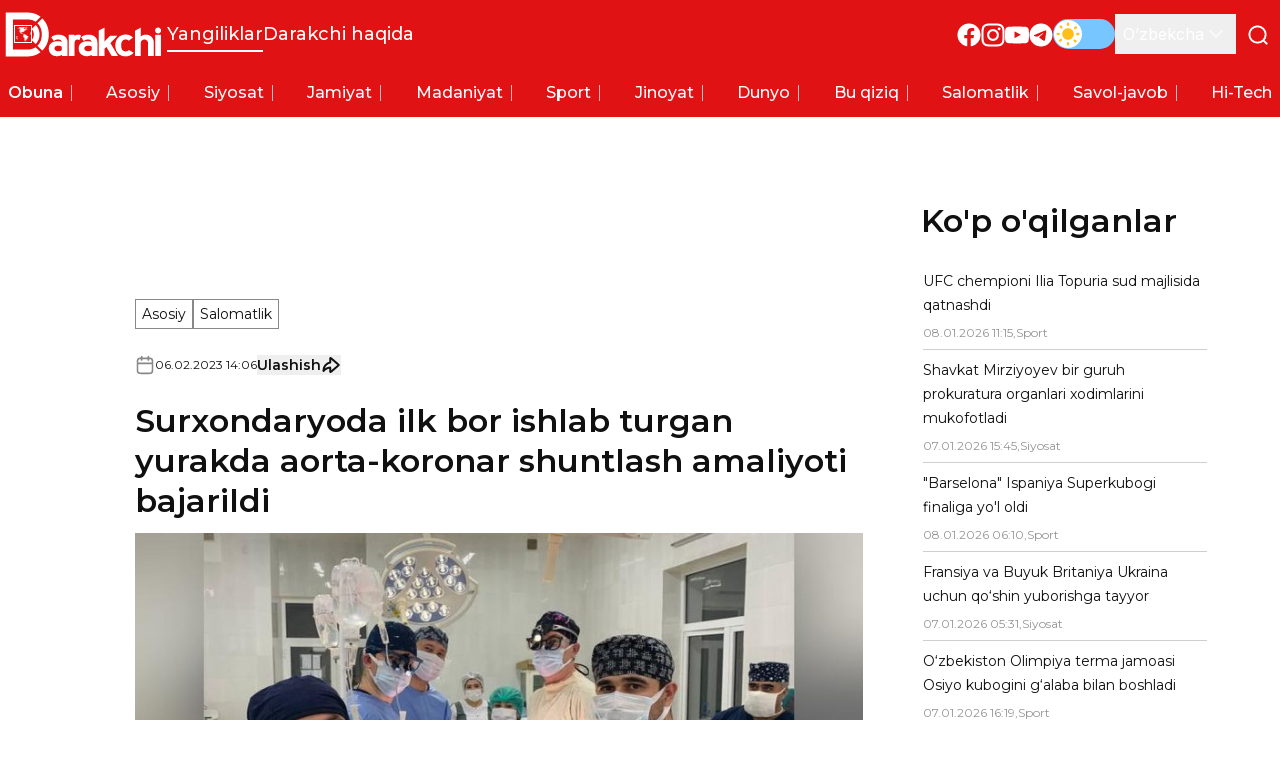

--- FILE ---
content_type: text/x-component
request_url: https://darakchi.uz/oz/about?_rsc=14iv0
body_size: 82284
content:
3:I[9275,[],""]
5:I[1343,[],""]
4:["locale","oz","d"]
0:["rU61KKXK7gDvkYTReqDtO",[[["",{"children":[["locale","oz","d"],{"children":["(pages)",{"children":["(news)",{"children":["about",{"children":["__PAGE__",{}]}]}]}]},"$undefined","$undefined",true]}],["",{"children":[["locale","oz","d"],{"children":["(pages)",{"children":["(news)",{"children":["about",{"children":["__PAGE__",{},[["$L1","$L2"],null],null]},["$","$L3",null,{"parallelRouterKey":"children","segmentPath":["children","$4","children","(pages)","children","(news)","children","about","children"],"error":"$undefined","errorStyles":"$undefined","errorScripts":"$undefined","template":["$","$L5",null,{}],"templateStyles":"$undefined","templateScripts":"$undefined","notFound":"$undefined","notFoundStyles":"$undefined","styles":null}],null]},[["$L6",["$","$L3",null,{"parallelRouterKey":"children","segmentPath":["children","$4","children","(pages)","children","(news)","children"],"error":"$undefined","errorStyles":"$undefined","errorScripts":"$undefined","template":["$","$L5",null,{}],"templateStyles":"$undefined","templateScripts":"$undefined","notFound":"$undefined","notFoundStyles":"$undefined","styles":null}]],null],null]},[[["$","main",null,{"className":"flex flex-1 flex-col bg-[#f8f8f8] text-111010 dark:bg-171717 dark:text-white","children":["$","$L3",null,{"parallelRouterKey":"children","segmentPath":["children","$4","children","(pages)","children"],"error":"$undefined","errorStyles":"$undefined","errorScripts":"$undefined","template":["$","$L5",null,{}],"templateStyles":"$undefined","templateScripts":"$undefined","notFound":"$undefined","notFoundStyles":"$undefined","styles":null}]}],"$L7"],null],null]},["$L8",null],null]},["$","$L3",null,{"parallelRouterKey":"children","segmentPath":["children"],"error":"$undefined","errorStyles":"$undefined","errorScripts":"$undefined","template":["$","$L5",null,{}],"templateStyles":"$undefined","templateScripts":"$undefined","notFound":[["$","title",null,{"children":"404: This page could not be found."}],["$","div",null,{"style":{"fontFamily":"system-ui,\"Segoe UI\",Roboto,Helvetica,Arial,sans-serif,\"Apple Color Emoji\",\"Segoe UI Emoji\"","height":"100vh","textAlign":"center","display":"flex","flexDirection":"column","alignItems":"center","justifyContent":"center"},"children":["$","div",null,{"children":[["$","style",null,{"dangerouslySetInnerHTML":{"__html":"body{color:#000;background:#fff;margin:0}.next-error-h1{border-right:1px solid rgba(0,0,0,.3)}@media (prefers-color-scheme:dark){body{color:#fff;background:#000}.next-error-h1{border-right:1px solid rgba(255,255,255,.3)}}"}}],["$","h1",null,{"className":"next-error-h1","style":{"display":"inline-block","margin":"0 20px 0 0","padding":"0 23px 0 0","fontSize":24,"fontWeight":500,"verticalAlign":"top","lineHeight":"49px"},"children":"404"}],["$","div",null,{"style":{"display":"inline-block"},"children":["$","h2",null,{"style":{"fontSize":14,"fontWeight":400,"lineHeight":"49px","margin":0},"children":"This page could not be found."}]}]]}]}]],"notFoundStyles":[],"styles":[["$","link","0",{"rel":"stylesheet","href":"/_next/static/css/2c921fe361b9bfe9.css","precedence":"next","crossOrigin":"$undefined"}]]}],null],[null,"$L9"]]]]
c:"$Sreact.suspense"
1f:I[6854,["662","static/chunks/662-624896bc2cf0cfcf.js","535","static/chunks/535-051a9cd8a99cc18b.js","203","static/chunks/app/%5Blocale%5D/layout-0428bd764ce41494.js"],"default"]
20:I[9512,["662","static/chunks/662-624896bc2cf0cfcf.js","535","static/chunks/535-051a9cd8a99cc18b.js","203","static/chunks/app/%5Blocale%5D/layout-0428bd764ce41494.js"],"ThemeProvider"]
22:I[4080,["662","static/chunks/662-624896bc2cf0cfcf.js","535","static/chunks/535-051a9cd8a99cc18b.js","203","static/chunks/app/%5Blocale%5D/layout-0428bd764ce41494.js"],""]
23:I[5311,["662","static/chunks/662-624896bc2cf0cfcf.js","535","static/chunks/535-051a9cd8a99cc18b.js","203","static/chunks/app/%5Blocale%5D/layout-0428bd764ce41494.js"],"default"]
26:I[9911,["662","static/chunks/662-624896bc2cf0cfcf.js","121","static/chunks/121-c3ea4e8407230792.js","139","static/chunks/139-7791d195f7ab5a15.js","529","static/chunks/529-d66e4b8c56c12452.js","595","static/chunks/595-fdef13eee7f0cc04.js","750","static/chunks/750-f5ae49416187c7b5.js","936","static/chunks/936-a480f1de1c3e5486.js","408","static/chunks/app/%5Blocale%5D/(pages)/(ads)/layout-76873bb205a363d2.js"],"default"]
28:I[3162,["662","static/chunks/662-624896bc2cf0cfcf.js","121","static/chunks/121-c3ea4e8407230792.js","139","static/chunks/139-7791d195f7ab5a15.js","529","static/chunks/529-d66e4b8c56c12452.js","595","static/chunks/595-fdef13eee7f0cc04.js","750","static/chunks/750-f5ae49416187c7b5.js","936","static/chunks/936-a480f1de1c3e5486.js","408","static/chunks/app/%5Blocale%5D/(pages)/(ads)/layout-76873bb205a363d2.js"],"default"]
2a:I[3263,["662","static/chunks/662-624896bc2cf0cfcf.js","121","static/chunks/121-c3ea4e8407230792.js","139","static/chunks/139-7791d195f7ab5a15.js","529","static/chunks/529-d66e4b8c56c12452.js","595","static/chunks/595-fdef13eee7f0cc04.js","750","static/chunks/750-f5ae49416187c7b5.js","936","static/chunks/936-a480f1de1c3e5486.js","408","static/chunks/app/%5Blocale%5D/(pages)/(ads)/layout-76873bb205a363d2.js"],"default"]
2b:I[9055,["662","static/chunks/662-624896bc2cf0cfcf.js","121","static/chunks/121-c3ea4e8407230792.js","139","static/chunks/139-7791d195f7ab5a15.js","529","static/chunks/529-d66e4b8c56c12452.js","595","static/chunks/595-fdef13eee7f0cc04.js","750","static/chunks/750-f5ae49416187c7b5.js","936","static/chunks/936-a480f1de1c3e5486.js","408","static/chunks/app/%5Blocale%5D/(pages)/(ads)/layout-76873bb205a363d2.js"],"default"]
2d:I[9908,["662","static/chunks/662-624896bc2cf0cfcf.js","121","static/chunks/121-c3ea4e8407230792.js","139","static/chunks/139-7791d195f7ab5a15.js","529","static/chunks/529-d66e4b8c56c12452.js","595","static/chunks/595-fdef13eee7f0cc04.js","750","static/chunks/750-f5ae49416187c7b5.js","936","static/chunks/936-a480f1de1c3e5486.js","408","static/chunks/app/%5Blocale%5D/(pages)/(ads)/layout-76873bb205a363d2.js"],"default"]
e:T75d,M6.10996e-05 36.4995L18.9303 36.5L19.9141 36.4374C20.0479 36.4183 20.1638 36.4174 20.2985 36.4006C20.8865 36.3271 21.1894 36.2784 21.7526 36.1832C22.2936 36.0918 23.2034 35.8518 23.7421 35.6723C23.956 35.6011 24.1611 35.529 24.3672 35.4549L24.9588 35.2175C25.0594 35.1725 25.1569 35.1393 25.2532 35.0907C25.3046 35.0648 25.3425 35.0533 25.3939 35.0275C25.4507 34.9991 25.4798 34.9839 25.542 34.9582C25.7204 34.8846 26.1888 34.6367 26.3722 34.5382L26.6407 34.3854C27.3359 33.973 27.9473 33.5886 28.5796 33.0765C28.6158 33.0472 28.5984 33.047 28.6461 33.0343V32.9935C28.5842 32.977 28.1926 32.5603 28.1399 32.5077C27.8502 32.218 24.6722 29.0571 24.6237 28.9847C24.1673 29.2903 23.9168 29.4401 23.4143 29.6914C22.3659 30.2155 21.1159 30.592 19.9502 30.7253C19.767 30.7462 19.5615 30.7704 19.3763 30.7901C19.2677 30.8016 19.1763 30.7976 19.0665 30.8064C18.5459 30.8481 18.0223 30.8329 17.4894 30.8329C13.6346 30.8329 9.7798 30.8329 5.925 30.8329C5.95781 30.692 5.93859 29.5526 5.93859 29.3109L5.93871 6.30414C5.93868 6.17339 5.90993 6.15486 5.96578 6.15486H17.8835C19.408 6.15486 20.7141 6.29416 22.1149 6.76127C22.2549 6.80796 22.3881 6.85036 22.5175 6.90215C23.2202 7.18305 23.8478 7.48111 24.4797 7.90244C24.5283 7.93488 24.5971 7.99049 24.6509 8.00301C24.6666 7.94425 24.7224 7.91111 24.763 7.87052L28.5204 4.11311C28.5626 4.07096 28.5989 4.01044 28.6597 3.9942V3.95343C28.6171 3.94204 28.3654 3.73591 28.3084 3.69324L27.9532 3.43691C27.9124 3.40812 27.8788 3.38273 27.8335 3.35276C27.785 3.32068 27.7526 3.29459 27.7059 3.26288C27.5373 3.14843 27.3769 3.04631 27.203 2.93683C26.7309 2.63969 26.0985 2.28743 25.5977 2.05536L25.3166 1.92873C24.9108 1.7269 23.9636 1.3859 23.5111 1.24737L22.5282 0.980074C22.0388 0.856072 21.2955 0.721844 20.7875 0.655158C20.2649 0.586549 19.6181 0.530698 19.0793 0.501612C19.0113 0.49795 18.9312 0.501673 18.8618 0.501673H0V36.4995L6.10996e-05 36.4995Zf:Ta2f,M26.1489 9.26365C26.2127 9.35723 26.5257 9.64671 26.6312 9.76653L26.7267 9.87491C26.7514 9.90039 26.7482 9.89972 26.7695 9.92716C26.9314 10.1356 27.1094 10.3303 27.2685 10.5424C27.643 11.0416 27.9937 11.5717 28.2769 12.1296L28.8391 13.3748C28.8792 13.4747 28.9042 13.562 28.9438 13.6642C28.9832 13.766 29.0065 13.8549 29.043 13.9591L29.229 14.5748C29.4739 15.5485 29.5276 15.9669 29.6545 16.9623C29.6859 17.2083 29.7142 17.7943 29.7125 18.1002L29.7262 18.4941C29.7262 18.5576 29.7268 18.6213 29.7267 18.6848L29.6561 20.0139C29.5636 20.9063 29.4071 21.8575 29.1436 22.7084C29.0782 22.9194 29.0123 23.1022 28.9432 23.3098C28.7255 23.963 28.4091 24.6428 28.0626 25.2285C28.0349 25.2752 28.0126 25.3157 27.9876 25.3574C27.814 25.6475 27.6261 25.9272 27.4351 26.2046C27.2584 26.4612 27.0632 26.7004 26.863 26.9371C26.7264 27.0984 26.5919 27.2627 26.4409 27.4119C26.345 27.5066 26.2484 27.6477 26.1387 27.7212L30.1169 31.7062C30.1911 31.6553 30.3374 31.4923 30.4091 31.4208C30.4338 31.3961 30.4543 31.3784 30.4769 31.3527L31.1499 30.5989C31.3525 30.3715 31.5463 30.1317 31.7298 29.8878C32.0181 29.5045 32.2949 29.1197 32.5609 28.7213C32.6024 28.6591 32.6317 28.6076 32.6723 28.5473C32.8297 28.3143 32.9585 28.0778 33.1021 27.8356C33.2262 27.6265 33.3315 27.4048 33.4504 27.1919L33.5491 27.0052C33.5689 26.9699 33.5826 26.9388 33.5992 26.9058C33.8275 26.452 34.0244 25.9782 34.2107 25.5061C34.2382 25.4363 34.2603 25.3739 34.287 25.297C34.3131 25.2218 34.3384 25.1652 34.3652 25.0899C34.417 24.9449 34.4624 24.8116 34.5114 24.6653C34.6887 24.1349 34.889 23.4215 35.0001 22.871L35.1812 21.9107C35.2763 21.408 35.3145 20.893 35.3679 20.3851C35.3856 20.2171 35.4017 20.0345 35.4062 19.8526L35.4197 19.5807C35.4198 19.487 35.4339 19.4194 35.4337 19.3093L35.4473 18.263C35.4473 18.1677 35.4479 18.0723 35.4478 17.9771C35.4476 17.8834 35.4335 17.8159 35.4337 17.7058C35.4344 17.3351 35.3521 16.3703 35.3226 16.1047C35.2658 15.5938 35.1935 15.1191 35.0997 14.6153C34.9566 13.8465 34.7695 13.0768 34.5215 12.3397C34.4757 12.2033 34.432 12.0503 34.3778 11.9127C34.128 11.2777 34.0114 10.932 33.7032 10.2908L33.1734 9.25776C33.1517 9.21723 33.1409 9.20594 33.119 9.16276C32.9927 8.91362 32.831 8.68814 32.6893 8.45088C32.6518 8.38803 32.6162 8.33966 32.5773 8.27752C32.3972 7.98953 32.1979 7.7064 31.9937 7.43428C31.9117 7.32508 31.8348 7.21442 31.7479 7.10931C31.7028 7.05477 31.6679 7.00624 31.6228 6.94899C31.5772 6.89084 31.5404 6.84885 31.4967 6.7897C31.3145 6.54298 30.8035 5.96145 30.5654 5.72345C30.5186 5.67667 30.4646 5.62954 30.4233 5.58013C30.3532 5.49629 30.2175 5.34119 30.1339 5.28516L26.1489 9.26341V9.26365Z10:T561,M21.4024 14.0084L21.6775 14.304C21.7845 14.4116 22.0109 14.7159 22.101 14.8454C22.1546 14.9225 22.1993 14.9994 22.2475 15.0794C22.3906 15.3167 22.532 15.6011 22.6352 15.8603C22.7822 16.2291 22.9005 16.6413 22.975 17.0697C23.2041 18.3875 23.1263 19.8811 22.6391 21.1157C22.5663 21.3003 22.4795 21.474 22.3945 21.6456L22.1852 22.007C21.9541 22.3507 21.8647 22.4714 21.5959 22.7767C21.5341 22.8469 21.4523 22.9026 21.4023 22.9773C21.4502 23.0487 24.2156 25.7969 24.5992 26.1809C24.6367 26.2184 24.6635 26.2649 24.7181 26.2794C24.7379 26.2052 24.9489 26.0467 25.0327 25.9417L25.3392 25.5959C26.165 24.6198 26.8375 23.4723 27.2441 22.2554C27.3861 21.8307 27.4261 21.6558 27.5338 21.227C27.6715 20.6787 27.7473 20.0902 27.7902 19.5265C27.7965 19.4437 27.8144 19.3118 27.817 19.227L27.823 18.9999C27.8386 18.7395 27.8397 18.2076 27.8186 17.9344C27.8065 17.7771 27.8162 17.7054 27.7914 17.4715C27.7573 17.1493 27.75 16.9183 27.6942 16.5903C27.4836 15.3527 27.2381 14.5098 26.6659 13.3651C26.5923 13.2179 26.5178 13.0824 26.4346 12.9441L26.0609 12.3394C26.0144 12.2708 25.9697 12.2096 25.9197 12.1409C25.8927 12.1038 25.8808 12.0808 25.8539 12.0436L25.3528 11.4033C25.1511 11.1652 25.0121 11.029 24.8052 10.8094L24.7462 10.746C24.7301 10.7293 24.7389 10.7349 24.7182 10.7197C24.6596 10.7354 24.3491 11.0684 24.3003 11.1172C24.0574 11.3601 21.471 13.9624 21.4024 14.0083L21.4024 14.0084Z11:T5cb,M70.7992 35.2525C70.3395 35.5383 69.7496 35.7916 69.0447 36.0124C68.3397 36.2332 67.5506 36.3436 66.6925 36.3436C65.7655 36.3436 64.8996 36.2007 64.0798 35.9149C63.2677 35.6292 62.5552 35.22 61.9575 34.6875C61.3599 34.1549 60.8773 33.5055 60.5248 32.7391C60.1723 31.9728 59.9961 31.109 59.9961 30.1479C59.9961 28.1216 60.6704 26.589 62.0265 25.5499C63.3827 24.5107 65.1678 23.9912 67.3821 23.9912C68.0027 23.9912 68.585 24.0366 69.1367 24.1276C69.6884 24.2184 70.2169 24.4068 70.7073 24.6926C70.5541 23.8159 70.2093 23.2508 69.673 22.9845C69.1367 22.7183 68.4088 22.5884 67.4894 22.5884C66.8458 22.5884 66.2559 22.7052 65.7195 22.9391C65.1832 23.1729 64.6699 23.4717 64.1795 23.8353L62.0189 20.7375C62.7544 20.0685 63.6355 19.549 64.6622 19.1723C65.6889 18.8021 66.7999 18.6138 67.9951 18.6138C70.286 18.6138 72.1018 19.1917 73.4426 20.3478C74.7758 21.5038 75.4424 23.0689 75.4424 25.0433V36.1876H70.7993V35.2525L70.7992 35.2525ZM70.7533 28.862C70.7533 28.7062 70.669 28.5568 70.4928 28.4139C70.3242 28.271 70.1096 28.1476 69.8415 28.0437C69.5809 27.9398 69.2975 27.8554 69.0063 27.7904C68.7075 27.7255 68.4317 27.693 68.1866 27.693C65.8497 27.693 64.6851 28.4853 64.6851 30.07C64.6851 30.7454 64.9916 31.2844 65.5968 31.6871C66.2021 32.0898 66.9223 32.291 67.7651 32.291C68.0179 32.291 68.3091 32.2651 68.6538 32.2131C68.9986 32.1612 69.3205 32.0767 69.6346 31.9599C69.941 31.843 70.2092 31.7001 70.4237 31.5312C70.6459 31.3623 70.7532 31.174 70.7532 30.9662V28.8619L70.7533 28.862Z12:T5b2,M46.2504 35.2525C45.7906 35.5383 45.2007 35.7916 44.4958 36.0124C43.7909 36.2332 43.0017 36.3436 42.1437 36.3436C41.2166 36.3436 40.3508 36.2007 39.531 35.9149C38.7189 35.6292 38.0063 35.22 37.4087 34.6875C36.8111 34.1549 36.3284 33.5055 35.976 32.7391C35.6235 31.9728 35.4473 31.109 35.4473 30.1479C35.4473 28.1216 36.1215 26.589 37.4776 25.5499C38.8338 24.5107 40.619 23.9912 42.8332 23.9912C43.4539 23.9912 44.0362 24.0366 44.5878 24.1276C45.1395 24.2184 45.6681 24.4068 46.1585 24.6926C46.0053 23.8159 45.6605 23.2508 45.1242 22.9845C44.5878 22.7183 43.8599 22.5884 42.9406 22.5884C42.297 22.5884 41.707 22.7052 41.1707 22.9391C40.6343 23.1729 40.121 23.4717 39.6306 23.8353L37.47 20.7375C38.2055 20.0685 39.0867 19.549 40.1134 19.1723C41.1401 18.8021 42.251 18.6138 43.4463 18.6138C45.7371 18.6138 47.553 19.1917 48.8938 20.3478C50.227 21.5038 50.8936 23.0689 50.8936 25.0433V36.1876H46.2505L46.2504 35.2525ZM46.2044 28.862C46.2044 28.7062 46.1201 28.5568 45.9439 28.4139C45.7753 28.271 45.5608 28.1476 45.2926 28.0437C45.0321 27.9398 44.7486 27.8554 44.4575 27.7904C44.1587 27.7255 43.8828 27.693 43.6377 27.693C41.3009 27.693 40.1362 28.4853 40.1362 30.07C40.1362 30.7454 40.4427 31.2844 41.048 31.6871C41.6533 32.0898 42.3734 32.291 43.2162 32.291C43.4691 32.291 43.7602 32.2651 44.105 32.2131C44.4498 32.1612 44.7716 32.0767 45.0857 31.9599C45.3922 31.843 45.6604 31.7001 45.8748 31.5312C46.097 31.3623 46.2043 31.174 46.2043 30.9662L46.2044 28.862Z13:Te330,M120.95 45.907l-1.18 1.573-.784.786-1.57.865-.236.71s-.628.63-.55 1.022c.08.393.08 1.1.08 1.1s-1.1 1.024-1.57 1.338c-.472.314-1.1 1.022-1.1 1.022s-.393.473-.628.63c-.236.157-.628.63-.942 1.1-.315.473-.63.787-.786 1.023-.157.236-.628.786-.863 1.652-.235.865-.863 1.887-.863 1.887l-.157.393c.078 1.338.078 1.574.235 2.046.157.47.315.314.157 1.337-.157 1.022-.157 1.415-.314 1.887s-.628 1.337-.784 1.73c-.158.394.314 1.1.314 1.1s.235 1.024.078 1.26c-.157.236.08.708.08.708s.94.55 1.255.865c.315.315.865.787.943 1.023.08.236.707 1.337.785 1.573.08.236.707 1.1.864 1.337.157.236.942 1.1.942 1.1s1.02.787 1.257 1.102c.236.314.943.472 1.178.707.236.236.785.157 1.1.394.314.236.942-.158 1.256 0 .314.157 1.178-.157 1.413-.315.236-.156.785-.706 1.178-.47.392.235.628 0 .942.078.314.08.785-.314 1.1-.314.313 0 1.098-.315 1.334-.315s1.022-.474 1.336-.474c.314 0 .706-.313 1.1-.156.39.156.234-.315.94-.08.708.236.943 0 1.18.236.234.237.55 0 .784.316.236.314.628.55.707.865.078.314.55.63.55.63l.47.077s.63-.47.785-.156c.157.314.864.236.864.236l.707.786.235.315s.472 1.258.393 1.73c-.078.472-.078 1.494-.313 1.73-.236.236-.393 1.26-.393 1.26s-.314.313.393.942c.707.63 1.178 1.18 1.413 1.494.236.316.864 1.182.942 1.732.08.55.236.865.55 1.573.314.708.707.786.785 1.573.08.787.236.787.157 1.337-.078.55-.314.63-.078 1.022.235.394.55 1.102.47 1.338-.078.235-.235 1.258-.235 1.258l-.156.472-.706 1.338-.472.707c-.157.55-.47 1.1-.392 1.887.078.787-.392.787.235 1.573.628.787.94 1.652 1.334 2.36.393.708.628 1.416.707 1.887.08.472.393.63.55 1.26.157.628.236.942.236 1.336 0 .393-.08 1.416.08 1.652.155.236.234.944.313 1.258.077.315-.237.394.234.944.47.55.785.865 1.1 1.26.313.392.235.235.47.785.236.55.55.866.63 1.337.077.47.155 1.65.39 2.2.237.552.55 1.103.55 1.103s.865.55 1.18.472c.312-.08.94-.786 1.412-.55.47.235.864 0 1.256 0 .393 0 .785-.473 1.178-.473.393 0 .942-.63 1.257-.472.314.157.706-.158 1.098-.55.393-.393.63-.708 1.335-1.337.707-.63.628-.63 1.1-1.023.47-.393.942-1.26 1.49-1.416.55-.157.708-.707.865-1.1.157-.394.235-.63.47-.945.237-.315.08.08.472-.944.393-1.023.865-1.416 1.257-1.652.392-.236.628-.708.863-.787.236-.08.63.236.472-.472-.158-.707 0-1.73-.158-1.966-.157-.237-.393.55-.314-.63.08-1.18.942-2.36.942-2.36s1.178-1.494 1.57-1.73c.393-.236.47-.472 1.02-.787.55-.314 1.728-1.1 1.728-1.494 0-.394.472-1.417.472-1.653s0-.472-.157-1.81c-.157-1.336.157-1.02-.314-2.28-.472-1.258-.55-2.83-.865-3.224-.314-.394-.157-1.417-.157-1.73 0-.315.55-1.102.785-1.416.236-.315 1.256-1.574 1.256-1.574s1.57-1.808 2.12-2.673c.55-.866 1.098-1.652 1.49-1.966.394-.315 1.336-1.024 1.885-1.81.55-.786 1.65-2.28 1.728-2.517.078-.235.706-1.022.706-1.022s.863-1.023 1.02-1.573c.157-.55.942-3.618.785-3.46-.157.157-1.1.314-1.413.392-.314.08.47.393-1.806.237-2.277-.157-3.454.236-3.454.236-.708-.157-1.257.63-1.493-.472-.236-1.1-.394-1.73-.864-2.516-.47-.787-.786-1.1-1.492-2.124-.706-1.022-.628-.55-1.257-1.337-.627-.786-.785-.55-1.177-1.573-.393-1.022-.707-.63-1.178-2.045-.47-1.417-.785-1.574-1.02-2.36-.236-.787-.55-1.023-.707-1.73-.157-.71-1.963-4.327-2.2-4.563-.234-.235-.627-1.494-.548-1.258.078.235 1.178 1.02 1.178 1.02s.627-.235.863-.235 1.178.866 1.178 1.18c0 .315 1.65 1.81 2.042 2.91.392 1.1.864 1.888.942 2.202.078.315.864 1.574 1.178 2.046.313.472 1.334 1.415 1.49 1.887.158.472 1.65 2.045 1.65 3.068 0 1.022.706 2.36.785 2.673.08.316 1.492.71 1.492.71l1.885-.472s2.826-1.81 3.14-1.81c.314 0 2.827-1.18 2.827-1.18s1.02-.943 1.727-1.493c.707-.55 1.492-1.573 1.65-2.045.156-.473.47-.55 1.098-1.26.628-.707 1.492-1.415.942-1.887-.55-.47-.864-.314-1.648-1.1-.786-.787-.707-.63-1.257-1.653-.55-1.022.078-2.202-1.1-1.022-1.178 1.18-.707 1.495-1.885 1.73-1.177.237-1.65 1.023-2.198.237-.55-.787-1.1-.315-1.414-1.495-.314-1.18-.55-1.26-.628-1.73-.078-.472 0-.472-.628-1.652s-.157-2.99.236-1.966c.392 1.022 1.02 1.18 2.04 1.887 1.022.707 1.493 1.258 2.435 1.337.942.078 1.728 0 1.885.156.157.158.313-.078.706.08.392.157.548-.236.706.392.157.63 1.02.708 1.413 1.1.392.394.392.237 1.413.394 1.02.157 2.434.157 2.434.157l1.49-.08 1.73.158s1.256.708 1.57.708c.313 0 .392.865 1.177 1.337s.942.55 1.413 1.1c.472.552.393.788 1.02 1.338.63.55 1.65-.078 1.807-.314.157-.236.942-.63.786 0-.158.63.784.393.55 1.888-.237 1.494-.394 1.1 0 2.123.39 1.023 2.118 4.17 2.197 5.113.08.943.55.63.628 1.495.08.864.55 1.18.55 1.808 0 .63.55.787.628 1.26.08.472.942.078 1.178 0 .237-.08 1.335-1.102 1.335-1.102s.472-.156.393-.943c-.08-.786 0-.63 0-1.81 0-1.18-.47-1.18-.235-2.358.235-1.18.863-1.888 1.02-2.438.157-.552.786-1.496 1.1-1.575.313-.078 2.04-.943 2.434-1.494.392-.55 1.02-1.18 1.65-1.808.627-.63 1.726-1.415 1.962-1.18.234.236.156.158.548.158.393 0 1.1.315 1.65.393.55.08 1.648 1.416 1.884 2.124.235.708.078.55.942 1.573.864 1.022 1.65.393 1.65 1.65 0 1.26 0 1.18.392 1.653.392.472.863-.865 1.334-.707.47.157.55-.158.942 1.1.392 1.26.628 1.26.707 2.518.077 1.258-.08.078-.08 1.1 0 1.023-.08 1.102.08 2.045.155.944.705 1.258.627 1.415 0 0 .47-1.337.313-2.28-.156-.944 0-2.28.393-2.674.393-.393.786-.786 1.1.237.314 1.022.47.236 1.177 1.415.707 1.18 1.335.944 1.413 1.494.08.55.472.63 1.02 1.1.55.474 1.022-.077 1.65-.55.63-.47 2.355-2.2 2.435-2.91.078-.707.784-.55-.472-2.358-1.257-1.81-1.257-2.44-2.59-3.54-1.335-1.1-2.12-1.18-1.1-2.595 1.02-1.416 1.492-2.36 2.12-1.966.628.393 1.727.314 1.727 1.887s-.314 3.304.785 1.416c1.1-1.888 1.65-2.99 1.335-2.674-.314.315.706-.63.706-.63s.078-.707 1.413-1.02c1.335-.317 1.727-.473 2.2-.71.47-.236 1.805-1.81 2.04-2.516.235-.708.864-1.967.707-2.517-.157-.55-.943-3.224-1.1-3.146-.156.08-.078.08-1.098-1.022-1.022-1.1-1.728-1.888-1.885-2.36-.157-.472-.55-.55-.08-1.18.473-.63.708-.55.787-1.1.078-.55.706-1.023-.472-.63-1.177.393-.314.158-1.335.08-1.02-.08-3.69.55-2.354-1.102 1.334-1.652 1.726-2.674 1.962-2.674s1.414-1.338 1.492-.08c.078 1.26.55.944.628 1.73.08.787 1.65-.864 1.65-.864s.548.157.94.55c.393.393.393 1.652.393 1.652s-.313-.394.55.236c.864.63 1.806.314 1.806 1.65 0 1.338 0 1.417.55 1.732.55.314 1.098.157 1.57-.236.47-.393 1.256-1.81 1.256-1.81s.08-.55-1.178-1.336c-1.256-.787-2.04-1.337-2.51-1.73-.473-.394-.316-1.573.155-2.046.472-.472.707-.708.55-1.337-.158-.628.235-1.1 1.413-1.02 1.178.078 1.413-.08 1.413-.08s.236.157.236-.315c0-.47 1.49-2.674 1.098-2.674-.393 0 .08-.55-.157-1.414-.235-.866.786-2.202-.077-2.832-.864-.63-1.1-.944-1.65-1.887-.55-.945-.47-1.1-2.512-1.338-2.04-.237-2.982.47-3.454-.158-.47-.63-.706.944-1.02-.944-.314-1.887.47-3.146.47-3.146s1.257-.786 1.57-1.337c.315-.55 1.57-.787 2.593-.393 1.02.393 2.51.314 3.768.55 1.256.236 1.177 1.023 1.805 0 .628-1.022 0-1.494.47-2.044.473-.55 1.022-1.416 1.415-.866.392.55 1.178 1.1 1.806.393.628-.707.864-.786.864-.786l.313.314s.708-.394.708.314.707 1.495.314 2.045c-.393.55-.942.472-.942 1.81 0 1.337 0 1.1.863 2.202.864 1.1 1.414.157 1.57 1.337.158 1.18.314.944 1.18 1.73.862.786.705.786 1.333 1.258.63.472.943.945.943.158 0-.787.077-1.18 0-1.888-.08-.707.627-1.258.155-2.438-.47-1.18-.078-1.1-1.02-1.966-.943-.865-1.57.157-1.884-1.1-.314-1.26 1.492-1.81 1.964-1.968.47-.156 1.177-1.1 1.334-.47.157.628-1.178 2.91 1.1.47 2.276-2.438 1.256-1.415 1.256-1.415s1.177-.157 1.413 0c.235.157.864-.708.628-.63-.236.08-2.512-1.258-2.512-1.258l-1.65-.943s.55-.394.943-.315c.393.08.472-.786.864-.865.393-.08 3.062.55 3.612.865.55.315 2.512.393 2.276.236-.235-.157-1.49-1.1-1.57-1.416-.078-.314-2.826-.944-3.69-.865-.864.078-1.648.314-2.355.078-.707-.236-1.727-.865-2.277-.865s-7.46-1.337-7.773-1.258c-.314.078-.785 1.573-1.02 1.337-.236-.236-.63-.236-1.73-.55-1.097-.315-2.59-.552-4.553-.71-1.962-.156-3.297.16-3.846-.47-.55-.63-1.727-.394-3.062-.473-1.335-.077-2.905 0-3.612 0-.707 0-2.355-.077-2.748-.156-.393-.08-.864-.63-1.335-.708-.47-.08-.393-.235-1.335-.393-.942-.157-.863-1.18-1.177-.315-.314.866-.158.63-.628.944-.472.315-.943.944-1.257.944-.314 0-1.57.08-1.806-.08-.236-.156-.628-.313-1.413-.313s-.785.078-1.805-.08c-1.02-.156-1.806-.078-2.748-.55-.943-.47-.943-.786-1.728-.707-.785.08-.785-.158-1.885-.158s-2.434.63-3.14.708c-.707.08-2.277-.08-2.827-.314-.55-.236-.707-.787-2.748-.55-2.042.235-3.22.235-2.827-.394.393-.63.864-1.26 1.1-1.337.235-.078.784-.47.39-.628-.39-.158-.784-.393-1.725-.472-.943-.08-.865.314-2.278.157s.786-.55-2.12-.472c-2.904.08-3.61.315-3.925.315-.314 0-.707-.63-1.492.314s-1.885 1.494-3.455 1.573c-1.57.08-1.65-.157-3.14.393-1.492.55-2.434-.157-2.12 1.1.314 1.26.707 1.732.707 1.968 0 .235-.707 1.81-1.57.865-.865-.944-2.435-4.64-1.728-2.124.706 2.516 2.276 3.38.785 3.774-1.492.394-1.335-.157-1.57-.314-.236-.158 0-1.26-.08-1.888-.078-.63-.235-1.022-.55-1.337-.312-.315-.234-.787-.862-.944-.63-.156-.08-.47-1.1-.47s-1.884-.63-1.648.786c.235 1.415.47.472 1.098 1.81.628 1.336 1.806.392.943 1.336-.864.943-3.14.63-3.69.236-.55-.394-.393.157-1.414-.55-1.022-.71-.707-1.26-1.885-.71-1.178.552-1.57 1.574-2.042 1.18-.47-.393-1.57.55-1.962.08-.392-.472-1.963-.472-2.276 0-.315.472-1.257.393-2.59 1.022-1.336.63-.944.08-2.593 1.416-1.648 1.337-2.59 2.438-3.14 1.573-.55-.866-3.533-2.36-2.355-2.597 1.178-.236 1.728-.708 2.356-.157.63.55 1.65.393 1.806 0 .157-.394.865-.787-.078-1.258-.942-.473-1.02-.158-2.512-.708-1.492-.55 0-.394-2.042-.708-2.04-.315-2.905-.472-3.455-.63-.55-.157-1.336 0-2.12-.078-.786-.08-1.335-.236-2.042-.157-.706.078-1.1-.08-2.04.63-.944.707-1.65 1.022-2.28 1.572-.627.55-2.275 1.65-2.746 2.044-.472.393-2.12 1.652-2.278 2.124-.157.472.157.865-.47 1.18-.63.314-1.257.314-1.728.392-.472.08 0-.707-.472.08-.47.786-.314 3.617.08 3.224.39-.394.156-1.652 1.883-.472 1.728 1.18 2.827 1.022 2.748 2.123-.078 1.1 1.178 1.023 1.335 1.26.157.235.942-.316.942-.316s1.728-1.102 1.728-1.652c0-.55 1.1-1.81 1.1-1.81s-.787-.392-.787-1.18c0-.785.236-1.022.393-1.808.157-.786-.864 0 1.492-1.495 2.355-1.494 2.512-.47 2.512-.47s.314.313-.08.785c-.39.472-1.098 1.73-1.255 1.888-.157.157.707 1.416 1.1 1.416.392 0 1.177-.315 1.648-.237.472.08 1.257-.235 1.492-.078.236.156.785.628.392 1.022-.392.393-1.256.864-1.884.708-.628-.157-1.57-1.26-1.02.314.55 1.573-.08 1.966-.55 1.888-.47-.08-1.492-.865-1.335.314.157 1.18-1.02 1.966-1.256 1.966s-.707-.078-.707-.078-.707-.08-1.1-.08c-.39 0-1.177.394-1.412.71-.236.313-.55.078-.942.078-.392 0 0-.472-.785-.63-.784-.157-1.256-.314-1.727 0-.47.315-1.177.472-1.492.236-.314-.236.158-.787-.47-.47-.63.313-1.1 1.178-1.336 1.257-.235.078.707 0-.235.078-.942.08-1.335.316-1.806.473-.472.157.156 1.1-.708 1.415-.863.316-.235-.392-1.1.316-.863.708-1.02 1.337-1.333 1.415-.316.08-.237.237-.944.316-.706.08-.628.157-1.02.236-.393.078.078.236-.786.078-.864-.157-1.49.158-1.335.473.157.314 3.063 1.18.864 1.1-2.2-.078-1.492.315-1.02.63.47.314.705.63.94.708.237.08.63 1.023.63 1.023s.627-.08.234.472c-.392.55.157.708-.235 1.416-.394.71-.394.237-.708.394-.314.157-.785.708-1.65.236-.863-.472-1.49-.708-2.51-.786-1.022-.08-.316-.236-1.022.314-.707.55-.864 1.18-.785 1.887.08.708.157 1.652-.08 2.124-.234.47-.234.943-.078 1.65.158.71.63 1.024.63 1.024s1.098.157 1.334.236c.236.078.707-.157 1.335.235.63.394 1.257.55 1.65.08.392-.472 1.962-1.023 2.434-1.495.47-.472.784-.63.548-1.1-.235-.473.47-1.653.864-1.89.392-.234 1.256-.47 1.256-.47l.942-1.416s.785-.866 1.178-.787c.392.08 2.59.866 2.434-.157-.157-1.023.157-1.337.392-.944.236.393.864.236.864.236s.314-.157.55.08c.235.234.55 1.258 1.02 1.493.472.236.864.472 1.178.63.314.157.628 0 1.257.55.628.55 1.256.865 1.334 1.1.08.237.63.787.63.787s.548.158.39.473c-.156.314-.94 1.258-1.334 1.415-.392.157-1.413-.158-1.02.157.392.315.942.708 1.177.472.236-.237 1.727-1.81 1.727-1.81s-.078.08 0-.393c.08-.472 0-1.022.393-.787.393.237.628.55.785.237.157-.315.314-.158-.078-.394-.393-.236-1.335-1.573-1.806-1.65-.47-.08-1.65-.867-1.65-.867s-.234-.236-.783-.865c-.55-.628-.707-.47-.864-1.02-.157-.552-.63-1.26.235-1.103.864.158 1.413.708 2.2 1.18.784.472.627.63 1.334 1.1.706.473.785.945 1.334.867.55-.08 1.178.314 1.178 1.022s.157 1.494.314 1.652c.157.158.628.472.785.787.157.314.47 1.1.707 1.415.235.315.47.55.706.944.236.393.314-.08.55.08.235.156.55.077.55-.237 0-.315.078-.866.078-.866s1.1-.313.785-.47c-.315-.158-1.257-1.102-1.18-1.416.08-.315 0-.944.394-.865.392.077.785.785 1.65.156.863-.63 1.883-.944 1.57 0-.315.944.078 1.1 0 2.123-.08 1.022.314.707.863 1.258.55.55.942.63 1.335.787.392.157 1.02.08 1.65.157.627.08 1.02-.236 1.57-.078.548.157 1.805-.08 2.04.078.237.157 1.18-.314 1.257.236.077.55.392-.08.156 1.18-.235 1.258-.55 2.123-.55 2.123-.863 1.653-1.177 2.046-1.57 2.125-.392.08-.628.315-1.334.236-.707-.078-1.57 0-2.59-.235-1.022-.236-2.907.236-3.692-.236-.785-.473-1.884-.08-2.356-.63-.47-.55-1.256-.472-1.57-.787-.314-.314-.47-1.18-.47.08 0 1.258-.708 1.336-.864 1.966-.158.628.235.313-.63.234-.863-.08-1.098.394-2.354-.55-1.257-.944-1.885-.944-2.513-1.337-.628-.394-1.256.707-1.884-.55-.63-1.26-1.493-.237-1.572-1.26-.078-1.022 0-.943.08-1.572.078-.63.94-1.18.55-1.416-.394-.236-.08-.63-.63-.394s-1.334.315-1.962.55c-.63.237 1.413 0-1.65.237-3.06.236-3.925.55-3.925.55s-.235-.157-.628.158c-.392.315-.942.787-1.49.55-.55-.235-.865-.156-1.336-.077-.47.078-.785-.394-1.335 0-.548.392-1.176.55-1.412.392-.236-.16-.63-.788-.63-.788zm52.526 51.752c-.235.865-1.1 2.123-1.1 2.123l-1.57.786s-.548.47-.863.55c-.314.078-1.1.472-1.1.472s-.706-.158-.47.55c.235.708.314 1.573.235 1.81-.078.235-.078.707-.078 1.337 0 .628-.236 1.414-.628 1.57-.393.16-.786.316-.707.867.08.55.08 2.202.08 2.202l1.02 1.572s.314-.236.942-.236c.627 0 1.256-.55 1.256-.55s.707.157.628-.708c-.078-.865.316-1.888.236-2.124-.078-.236.707-1.258.707-1.494s.786-1.337.786-1.73.548-1.023.627-1.494c.078-.473.157-1.573.314-1.888.158-.314.236-.63.236-.944v-.943l-.55-1.73zm61.478 10.617c-.235.314-.392 3.697-.55 4.09-.156.393-.47 2.438-.313 2.91.158.472.393 2.202.237 2.753-.158.55.078 2.28-.315 2.202-.392-.08-.55.08-.55.315 0 .236.55.707.55.707s.943 0 1.335-.078c.393-.08 1.178-.472 1.806-.472.628 0 1.02-.473 1.57-.473s1.728-.39 2.042-.234c.314.156.785-.944 1.335-.708.55.236 1.727-.55 2.277-.55s.785-.866 1.413-.708c.628.157 1.806-.315 2.356-.08.55.237 1.413-.786 1.805 0 .394.787 1.572 1.102 1.572 1.495s-.08 1.26-.08 1.26l.943-.08s1.492-.944 1.728-.944c.235 0 .785-.785.785-.392s-.472 1.26-.628 1.65c-.157.395.156.867.156.867s.786.393.472 1.1c-.314.71.078.552 0 1.102-.08.55 0 .314.313.63.316.314.866.865 1.336.786.472-.08.628-.55 1.02-.315.394.236 1.178.08 1.414.394s-1.49 1.1 1.492-.236c2.984-1.338 3.297-1.652 3.69-2.124.394-.472.865-.944 1.178-1.26.314-.313.08-.235 1.02-.943.943-.708.943-.394 1.807-1.73.864-1.338 1.49-1.81 1.65-2.046.156-.236.47-.314.548-1.26.08-.942.707-1.808.707-2.122 0-.314.235-.786.157-1.337-.08-.55.313-1.337-.158-2.123-.47-.787.235-1.1-.47-1.416-.708-.315-1.18-.157-1.336-.708-.157-.55-.786-.472-1.02-1.966-.237-1.494-1.18-1.652-1.18-1.652s-.94-.393-.705-.55c.237-.158.315-1.26.237-1.574-.08-.314-.08-1.022-.314-1.494-.236-.472-.393-1.1-.628-1.652-.236-.55-.628-.708-.786-1.337-.158-.63-.393-.865-.472-1.022-.08-.156-.236-.943-.392-.078-.157.865-.472 2.516-.472 2.516s-.628 1.338-.864 1.73c-.235.394-.47 1.417-.863 1.338-.393-.08-.63.394-.942.314-.315-.08-.786.08-1.02-.157-.236-.236-.865-.865-1.18-.944-.313-.08-.548-.708-.784-.708-.235 0-.627-.55-.55-.866.08-.314.158-1.022.237-1.337.078-.315.55-1.023.55-1.023s0-.472-.393-.472-.47 0-1.335-.08c-.865-.078-1.1-.156-1.415-.156-.313 0 .315-.16-.55.077-.862.237-1.255.866-1.805 1.417-.55.55-.078.392-.55.55-.47.158-.39-.393-.706.472-.314.865.158 1.1-.08 1.258-.234.158-1.883-.55-1.883-.55s.394-.08.08-.472c-.314-.394-.628-.944-1.1-.708-.47.236-.864.394-1.177.787-.314.394-.314.708-.55 1.023-.235.314-.863.314-.942.63-.077.314-.077 1.1-.313 1.18-.235.078-.313-.315-.55-.394-.234-.08-.156-.71-.313-.315-.157.393-.314.314-.55.943-.235.63-.314 1.18-.55 1.26-.235.078 0 .156-.706.55-.706.393-.864.393-1.884.865s-.785.472-1.49.55c-.708.08-.866.315-1.336.394-.472.078-.785.156-1.257.63-.47.47-.862.628-1.176.707-.314.078-.63.393-.63.393zm4.632-31.067c-.313.472-1.334 1.888-1.726 1.967-.393.078-.786.472-1.1.393-.314-.08-1.02 0-1.256 1.022-.236 1.023-.628 1.573-.865 1.494-.236-.078.392 1.494-.942.866-1.335-.63-.864.55-1.02.865-.158.315.234 1.18.313 1.495.08.314.315.865.63 1.336.313.472.55 1.023 1.098.866.55-.158 2.277 0 2.277 0s.63.236 1.02.236c.393 0 .472-.157.707-.157s.707-.787.628-.866c-.078-.08-.313-.314.157-.786.472-.472 1.02-.628 1.1-1.18.078-.55-.157-.55.078-.865.236-.314.785-.235.63-.55-.16-.315.155-.236-.16-.866-.312-.63-.705-.866-.39-1.652.313-.787.628-.944.55-1.416-.08-.472.39-.63-.16-1.18-.548-.55-.784-.708-1.176-.866l-.394-.156zm15.39 7.865c.314-.078 1.413-.865 1.492.55.078 1.417.156 1.023.628 1.81.47.786.784 1.023 1.334.63.55-.394 1.178-.394 1.334-1.102.158-.708.158-.708.63-.708.47 0 .627-.078.863.237.236.314.392 0 1.413.55 1.02.55 1.884.393 2.513.944.628.55.942.472 1.806.786.863.315.47-.157 1.255.708.786.865.472 1.1.864 1.494.39.394.706-.314.548.63-.157.943-1.256 0 .393 1.336 1.65 1.338 1.886 1.574 2.435 1.967.55.393.942.865.472.865-.472 0-1.964 0-2.12-.236-.158-.236-.864-.394-1.336-.944-.47-.55-1.49-.944-1.725-1.415-.236-.473-.55-.63-.942-.63-.393 0-.785.472-1.335 1.023-.55.55-.314-.314-1.02-.08-.708.237-1.492-.078-1.886-.392-.392-.315-.313-.787-.94-.55-.63.235-1.022.078-.786-.394.235-.472.078-1.1.078-1.1s.236-.788-.313-.945c-.55-.158-.55-.708-1.1-.866-.55-.157-1.412-.55-1.412-.55s-.08 0-.314-.08c-.236-.078-.236-.078-.864-.235-.628-.16-1.1-.002-1.413-.395-.315-.393-.157-.943-.157-.943s1.256.157 0-.787l-1.257-.943s.157-.08.08-.237c-.08-.158.782 0 .782 0zm-35.332-6.528s.392.394 1.02.315c.628-.08 1.1 1.258 1.492 1.73.392.472.628.708 1.492 1.258.863.55.785-.472 1.963 1.18s.63.63 1.178 1.652c.55 1.023.864 1.573 1.178 1.81.314.235.55.864.63 1.1.077.236.626.944.626 1.18s.157.865-.314 1.416c-.47.55-.864.63-.864.63s-.942-.473-1.256-.945c-.314-.472-.706-.865-1.256-1.81-.55-.943-1.178-1.965-1.492-2.437-.314-.472-.785-.944-1.02-1.416-.236-.472-.864-1.888-1.178-2.045-.314-.158-.393-.63-.943-1.18-.55-.55-.472-1.022-.707-1.337-.236-.314-.785-1.023-.785-1.023l.236-.078zM66.93 139.895c-.55-.314-1.728-.865-2.12-1.18-.392-.314-1.57-2.045-1.57-2.045l-.864-1.652s-1.02-1.258-.785-1.73c.236-.472.708-.786.708-1.022s.47-.866.078-1.1c-.393-.237-.393-.316-.628-1.024-.236-.707-.236-1.337-.55-1.494-.314-.157-.55-1.18-.864-1.258-.313-.08-.628-.63-.628-.63l-.47-6.37s-.158-2.91-.315-3.54c-.156-.63.236-1.966-.156-3.146-.393-1.18.08-2.595-.157-3.067-.236-.472.157-1.81-.08-3.067-.234-1.26.943-2.832 0-3.303-.94-.473-.234-1.18-1.02-1.18-.784 0-1.334-.394-2.04-.944-.708-.55-2.043-1.573-2.435-1.967-.392-.393-1.65-1.415-2.04-1.73-.394-.314-.787-1.652-1.1-2.045-.314-.392-.47-1.572-.943-2.28-.472-.707-1.1-1.887-1.257-2.123-.157-.236-1.885-2.28-1.885-2.28l.157-1.26s1.178-.707 1.02-.943c-.156-.236.08-.472-.47-.944-.55-.472-.47-1.337 0-1.73.47-.394 1.177-1.652 1.177-1.652l1.178-1.966s.943-1.023.943-1.73c0-.71 1.334-1.18.55-1.81-.786-.63-.393-1.18-.63-1.652-.235-.47-.078-.786.63-1.258.706-.472 1.962-2.202 1.962-2.202s.942-.236 1.178-.236c.235 0 .628-2.518 1.335-.866.706 1.652.942.787.706 1.966-.235 1.18.314.944.628.63.314-.315-.157.236.47-1.18.63-1.416.394-1.888.786-1.494.393.393.55.472 1.257.708.706.236.942.157 1.177.63.235.47.157-.16 1.492.078 1.334.236 3.22-.472 2.983.314-.235.786-.706-.08.393.786 1.1.866 1.256 1.023 1.884 1.18.628.158 1.178.08 2.12 1.023.943.942 1.178 1.02 1.413 1.493.236.472.628.157 1.02.63.394.47.943.47 1.493.47.55 0 0-.47.863.16.865.628 1.492.706 1.885 1.965.392 1.26 1.178 1.18.55 2.438-.63 1.26-1.885 1.81-1.335 1.73.55-.078 1.57-.55 1.884-.47.314.077.47-.237.942 0 .47.234.55-.316.47.234-.078.55-.078 0-.078.55 0 .552-.157-.55.785-.313.942.236.392-.473 1.492.55 1.098 1.023 1.098.708 1.49 1.26.393.55.785-.315 1.02-.08.237.236.943.078 1.65.236.707.157.236-.472 1.335.236 1.1.706 2.198.47 2.434 1.1.234.63.863.393 1.177.786.313.394.47-.157.785.394.314.55 1.256.393 1.1.943-.158.55.234.236.077 1.022-.158.788-.708 2.046-1.178 2.36-.472.315-.47.708-.785 1.1-.314.395-.236-.392-.63.71-.39 1.1-.313 1.258-.627 2.28-.314 1.022-.078 0-.314 1.022-.235 1.023-.078 1.652-.314 2.832-.235 1.18-.156 1.18-.313 2.044-.158.865.39-.393-.316 1.416-.706 1.81-.785 1.73-1.02 2.517-.236.787.078.157-.785.63-.865.47-.394.313-1.415.628-1.02.315-2.277.63-2.67.708-.39.08-1.962.55-1.49 1.494.47.944.47 1.1 0 2.282-.472 1.178-1.178 1.572-1.178 2.122 0 .55-.315 1.1-.393 1.494-.08.393.707-.394-.235.786-.943 1.18-1.022.866-1.336 1.574-.314.707 0 .156-.314.707-.314.55-1.1.786-1.1.786s.08.393-.235.236c-.314-.157-.236.078-1.414-.237-1.176-.315-1.333-1.1-1.49-.55-.157.55.078.865.785 1.415.706.55 1.884.708 1.57 1.26-.314.55-.314.55-.55.864-.235.314.315.077-.235.314-.55.235-.864 1.258-1.1 1.258-.235 0-.392.393-.706.236-.314-.157-1.1-.708-1.256-.393-.157.314-.47-.394-.393.707.08 1.1.236 1.73-.157 1.967-.392.235-1.335 0-1.335 0l-.157-.395-.55.158s-.235.944.158 1.1c.392.158.314.315.706.787.393.472.157 1.337.157 1.337s0 .236-.392.63c-.392.393-.55.708-.628.943-.08.236-.55 1.26.157 1.18.706-.08 1.256-.472 1.256.787 0 1.258.314.944-.078 1.81-.393.864-.707.942-.786 1.73-.078.785.08.864.236 1.336.157.472.55.236.157.472-.392.236-1.57 0-1.57 0zM46.672 75.873l-.55-.786s-.234-.473-.627-.55c-.393-.08-1.257-1.102-1.257-1.102s-.392-.314-.392-.865c0-.55-.314-1.415-.08-2.36.237-.943.315-2.123.237-2.438-.08-.314.392-.393-.157-.707-.55-.315-1.65-.394-2.356-.394s-1.57.238-1.727.316c-.157.08.863-2.36 1.02-2.753.157-.393.864-2.123.864-2.36 0-.235.236-.314-.235-.628-.47-.315-1.256-.472-1.728-.236-.47.235-.392-.316-.785.628s-.786 1.966-1.257 2.124c-.47.157-1.413.63-1.413.63s-1.178-.08-1.57-.158c-.393-.08-2.042-.944-2.356-1.494-.314-.55-.47-1.73-.47-2.28 0-.552.862-2.203.784-2.597-.078-.393.864-1.966.785-2.202-.08-.235.157-1.022.393-1.336.235-.315 1.413-.708 1.727-1.023.314-.313.864-.706 1.413-.864.55-.157 1.02-.314 1.414-.314.392 0 1.413-.865 1.57 0 .157.865.864.55 1.256.63.393.078.472.47 1.1-.552.628-1.022 1.256-1.337 1.256-1.1 0 .235 1.02-.08 1.177.157.156.235.47-.158 1.02.314.55.473 1.335.552 1.256.787-.078.236.314.236.314.472 0 .235.314-.55.314.864 0 1.416.393 2.28.393 2.28s.55 1.18.785.945c.235-.237.706-.866.706-.866s.785-.472.236-2.124c-.55-1.65-.157-2.123-.314-2.674-.157-.55-.157-.865.785-1.573.942-.708 3.22-2.28 3.77-2.595.548-.315 1.804-1.18 1.804-1.18s.47-.236.55-.865c.077-.63 1.57-1.73 1.648-2.045.08-.314 1.1-1.1 1.1-1.1s1.098-.63 1.02-1.023c-.08-.393 1.413-1.1 1.65-1.1.234 0 1.49.392 1.49-.316 0-.71 0-.866.786-1.495.785-.63 1.805-1.573 2.198-1.573s1.727-.708 2.277-.865c.55-.158 2.276-.944.706 0-1.57.943-.55.393-.864 1.18-.314.786-.55 1.808.942.628 1.492-1.18 1.413-1.415 1.963-1.494.55-.077.157.237 1.335-.156s1.256-.55 1.256-.55.55-.473.236-.708c-.314-.237.314-.55-.864-.08-1.178.473-1.1.55-1.885.315-.784-.235-1.962-.156-1.1-.943.865-.786 1.964-1.022 1.257-1.337-.706-.314-2.512.08-2.747.157-.236.08-.786-.078-1.257 0-.47.08-.314-.628 0-.786.315-.156 1.335-.63 2.59-.943 1.257-.315 4.32-.393 5.026-.393.707 0 1.65.157 2.2-.236.548-.393 1.648-1.022 1.805-1.337.156-.314.784-.785.784-.785s.706-.708.314-1.023c-.393-.314-.786-1.022-1.1-.865-.313.157-.078 1.1-.706.078s-.55-1.18-.864-1.415c-.314-.236-.628-.08-.392-1.18.235-1.1.157-1.573.157-1.573s.235-.943 0-1.022c-.236-.08-.392-.314-.785-.08-.393.237-2.59 1.338-3.062 1.574-.47.235-1.1-.945-.864-1.495.236-.55.078-.236-.235-1.022-.314-.787-1.57-.945-2.042-.945-.47 0-1.57-.708-1.884-.235-.313.47-1.962 1.965-2.276 2.123-.314.158-.785-1.337-1.02 1.1-.237 2.44.863 3.147-.393 3.305-1.255.158-2.355.865-2.355.865s-1.02.08-1.02.708c0 .63-.393 2.124-.864 2.28-.47.16-1.648-.077-2.04-.55-.393-.47.078-2.2.078-2.2l.707-.71s-5.025-.785-4.947-1.1c.08-.315-1.492-.865-1.65-1.337-.156-.472-.235-1.495-.077-1.888.158-.393 2.278-2.28 3.377-2.674 1.1-.393 2.983-1.258 3.533-1.416.55-.157 1.492-.078 1.806-.47.314-.395.392-1.102.392-1.102s-.157-1.102.157-.945c.314.16.864.395.943.63.078.237.078.787.628.158.55-.63 1.256-.866 1.884-1.18.628-.315 1.57-.236 2.12-.55.55-.315 1.492-.63 1.57-1.416.08-.786-.235-.55-.628-.63-.392-.078.157.08-1.177.71-1.335.628-.943.156-1.885.628-.942.472-1.02.55-1.1.157-.078-.393.158-1.022.158-1.022s.08-.08-.47-.236c-.55-.158-.55.078-.63-.63-.078-.708.393-1.73-.392-1.416-.785.315-1.49-.236-2.04 1.337-.55 1.574-2.435 3.226-2.906 2.832-.47-.393-.55-.472-.943-.472-.392 0-.942-.47-1.648-.55-.708-.08-2.828-.08-3.377 0-.55.08-1.178-.315-1.65.158-.47.47-1.177 1.1-1.177 1.337 0 .236-.707-.866-.942-.787-.236.08-.864-.314-1.57-.314-.707 0-1.178-.394-1.413-.394-.235 0 .236-.63 0-.708-.235-.078-5.34-.235-5.34-.235s-1.648-.63-2.276-.55c-.628.078-2.355.156-3.69.392-1.335.235-3.298 1.022-3.926 1.1-.628.08-2.04.08-2.277-.314-.235-.393.08-.315-.235-.393-.314-.08-.078-.236-.784-.787-.706-.55.315-1.022-1.1-1.022-1.412 0-2.275-.08-3.532 0-1.256.08-3.847.708-4.16.63-.315-.08-2.827.392-3.22.157-.393-.236-2.356.865-2.748.787-.392-.08-1.884.08-2.277.315-.393.236-2.277.707-1.65 1.1.63.394.55.787.63 1.023.078.236-.63.786-.63.786s-.156 0-1.02-.313c-.863-.315-1.805-.472-2.198-.236-.393.237-1.1.71-.942 1.024.157.314 1.256 1.022 1.413.786.157-.236.55-.708 1.02-.63.472.08 1.18-.313.55.473-.628.786-1.177 1.18-1.57 1.26-.392.077-1.334.156-2.198.235-.864.08-.786-.315-1.57.472-.786.786-1.1.314-1.257 1.18-.156.864-.313.864 0 1.1.315.236-.627.315.08.55.706.237 1.57.473 1.49.71-.078.235.787-.316.315.313-.47.63-.785 1.18.157.55.942-.628 1.492-.157 2.277-.55.784-.393 1.57-.472 2.04-.786.472-.315.707-.786 1.414-1.023.707-.236.235.08.314.472.078.393 0 .472.47.157.472-.315.472-.078 1.1-.472.628-.392 1.335-.785 1.806-.55.47.237.628.237.942.237.314 0-.392-.08.314 0 .707.078-.314-.236 2.042.314 2.355.552 2.984.158 3.14 1.024.158.865.472-.08.864.47.392.552.628.08.864 1.024.235.944 0 3.54-.157 3.854-.157.314-.236.314-.157 1.022.078.708 1.02 4.09.706 4.326-.313.235-1.02.314-1.02.314L18.8 34.19s-.63 1.18-1.178 1.81c-.55.628-1.256 1.415-1.65 1.965-.392.55-.706 1.495-1.255 2.045-.55.55-1.02.314-.864 1.494.157 1.18 0 2.438.157 3.304.157.865.55 2.045.864 2.517.314.47.55.47 1.1.865.55.393 1.255.865 1.176 1.258-.078.393.08 2.832.08 2.832s.47.786.548 1.65c.08.867.63 1.732.63 1.732l.47 1.023s.235.08.55.707c.314.63.314.63.392.944.08.315.08.236.08.315 0 .08-.08-1.336-.237-1.73-.157-.393-.157-.865-.314-1.337-.158-.472.078-1.023-.393-1.73-.47-.708-.47-.787-.707-1.495-.235-.707-.55-1.494-.235-1.652.314-.156.55-1.18 1.177 0 .628 1.18.707.866.786 1.81.078.944.314 1.26.55 1.65.235.394.784 1.732 1.098 2.282.314.55 0-.314.707.787.706 1.1.785 1.337 1.178 2.202.393.865.63.865.864 1.494.236.63.08.473-.078 1.18-.157.708.157 1.495.157 1.495s1.1.393 1.177.63c.08.235 1.178.628 1.335.943.157.315 1.178.708 1.178.708s.864.55 1.177.707c.314.158 1.257.315 1.257.315s.628.158.863.236c.236.08.943.08.943.08s.628-.473.863-.316c.236.157.785-.315 1.02.08.236.392.708.392.943.707.235.314.47.314.863.707.393.394.785.315 1.177.63.393.314.707.314 1.178.314.47 0 .47 0 .785.08.314.078.47-.237.785.157.314.393.55.628.785 1.022.236.393.785.393.864 1.022.078.63.235.55.235 1.1 0 .552.314.788.55.945.235.157 1.1.943 1.1.943l1.177.237.94.708 1.022.313zM71.837 2.806l4.71-.59s1.65 0 2.474-.59c.825-.59 0-.59 2.474-1.06 2.474-.473 1.767-.71 3.063-.473 1.295.236 1.648.236 3.062.472C89.03.8 89.384.447 90.68.8c1.296.354 1.885.236 2.945.236h3.297c1.65 0 3.18-.943 3.77-.354.588.59.94.354 2.944.59 2.002.236 2.826-.236 3.65 0 .825.236 2.24-.118 3.887 0 1.65.118 2.474-.118 3.062-.118.59 0 1.178-.826 2.002-.118.825.708 1.885-.236 2.002.708.117.944 1.648.236.117.944-1.53.708-1.295.59-2.355 1.534-1.06.944.706 1.77-1.53 2.595-2.24.826-2.593-.472-3.18.944-.59 1.417 0 1.77-.12 2.48-.117.706-.352.824-1.06 1.414-.706.59-.706 0-2.354.354-1.65.354-2.827.708-3.533.708-.707 0-2.238.59-2.71.826-.47.236.825.59-1.648 1.298-2.474.708-3.063.59-3.77 1.533-.706.944-.47 1.063-.94 1.652-.473.59-1.886 2.95-2.592 2.36-.707-.59-1.06-.472-1.65-1.062-.588-.59-.942-1.415-1.295-1.887s-.47-1.652-.59-2.36c-.116-.708-1.177-2.36 0-2.124 1.18.236 1.886.118 2.24-.117.352-.237.706-1.062.706-1.062s-.118-1.298-.472-2.006c-.353-.708-.117-1.298-.706-2.005-.59-.708-.59-.59-1.413-1.298-.825-.708-.59-1.062-1.885-1.18-1.295-.118-1.65-.472-2.12-.354-.47.118-2.002-.826-.353-.944 1.65-.118 3.18.118 3.18.118s2.12-.944 1.413-1.062c-.706-.118 1.06-1.18-.59-.826-1.648.354-3.532.826-4.003.944-.47.118-1.65.236-2.827.59s-2.59.236-3.297 1.062c-.707.826 0 .944-.707.826-.706-.118.59-.826-1.06 0s-1.177.708-2.002.472c-.824-.236-1.413-.59-1.413-.59s1.06-.118-.47-.236-1.53-.118-2.12-.826c-.59-.708-.235-.708.118-.944s.59-.708.59-.708zm-2.59 5.31c-.59.59-2.004 1.415-1.65 1.77.354.353.59 1.65 1.296 1.296.706-.353-.118-1.533 2.59-.59 2.71.944 2.474-.117 3.063 1.298.588 1.416 1.06 2.478.706 2.832-.353.354-.47.708-1.65 1.062-1.177.354-1.648.826-.823 1.415.823.59 2.354 1.18 3.06 1.533.708.354 2.827.472 1.767-.707-1.06-1.18.236-1.534.236-1.534s2.002 1.534 1.296-.236c-.708-1.77-1.18-1.77-.708-1.77.47 0 1.413.59 1.413.59l.47-.944-.47-1.533-1.53-1.535s1.294-1.18-.472-1.415c-1.767-.236-1.65-.236-2.59-.827-.944-.59-1.06-.825-2.828-.47-1.766.353-2.355.59-2.355.59l-.824-.828zM42.982 9.53c.706-.707 2.59-2.36 3.297-1.887.707.472 1.767-.354 2.59.354.825.708 1.768 1.534 2.474 1.77.707.235 1.53-.59 2.238-.236.707.355 3.18-1.77 2.71-.117-.472 1.652.588 2.123-.708 2.242-1.295.118-2.71 1.06-3.298.708-.59-.354-1.06-.708-2.002-.236-.942.47-.47.47-1.53.236-1.06-.236-1.296.235-1.532-.12-.236-.352-.942-.234-.824-1.296.117-1.062.47-.944-.236-.944-.707 0-1.295.118-1.767-.236-.47-.354-1.412-.236-1.412-.236zm351.8 36.377l-1.178 1.573-.785.786-1.57.865-.236.71s-.628.63-.55 1.022c.08.393.08 1.1.08 1.1s-1.1 1.024-1.57 1.338c-.473.314-1.1 1.022-1.1 1.022s-.393.473-.63.63c-.234.157-.627.63-.94 1.1-.315.473-.63.787-.786 1.023-.157.236-.628.786-.864 1.652-.235.865-.864 1.887-.864 1.887l-.157.393c.08 1.338.08 1.574.236 2.046.156.47.313.314.156 1.337-.157 1.022-.157 1.415-.314 1.887s-.628 1.337-.785 1.73c-.157.394.314 1.1.314 1.1s.237 1.024.08 1.26c-.157.236.078.708.078.708s.942.55 1.257.865c.313.315.863.787.942 1.023.08.236.706 1.337.785 1.573.078.236.707 1.1.864 1.337.157.236.942 1.1.942 1.1s1.02.787 1.256 1.102c.236.314.943.472 1.178.707.235.236.785.157 1.1.394.313.236.94-.158 1.255 0 .314.157 1.178-.157 1.414-.315.236-.156.786-.706 1.178-.47.393.235.628 0 .943.078.314.08.786-.314 1.1-.314.314 0 1.1-.315 1.334-.315.236 0 1.02-.474 1.335-.474.313 0 .706-.313 1.098-.156.393.156.236-.315.942-.08.707.236.943 0 1.178.236.236.237.55 0 .786.316.235.314.628.55.706.865.078.314.55.63.55.63l.47.077s.63-.47.786-.156c.157.314.864.236.864.236l.706.786.236.315s.47 1.258.392 1.73c-.078.472-.078 1.494-.314 1.73-.235.236-.392 1.26-.392 1.26s-.314.313.392.942c.707.63 1.178 1.18 1.414 1.494.236.316.864 1.182.942 1.732.08.55.236.865.55 1.573.314.708.706.786.785 1.573.08.787.236.787.158 1.337-.08.55-.314.63-.08 1.022.237.394.55 1.102.472 1.338-.078.235-.235 1.258-.235 1.258l-.157.472-.707 1.338-.47.707c-.157.55-.47 1.1-.392 1.887.078.787-.393.787.235 1.573.628.787.942 1.652 1.335 2.36.392.708.628 1.416.706 1.887.08.472.393.63.55 1.26.156.628.235.942.235 1.336 0 .393-.08 1.416.078 1.652.157.236.236.944.314 1.258.08.315-.236.394.236.944.47.55.785.865 1.1 1.26.313.392.234.235.47.785.235.55.55.866.628 1.337.08.47.157 1.65.393 2.2.234.552.548 1.103.548 1.103s.864.55 1.178.472c.314-.08.942-.786 1.414-.55.47.235.863 0 1.256 0 .392 0 .785-.473 1.178-.473.392 0 .942-.63 1.256-.472.314.157.706-.158 1.1-.55.392-.393.627-.708 1.334-1.337.706-.63.628-.63 1.1-1.023.47-.393.94-1.26 1.49-1.416.55-.157.707-.707.864-1.1.157-.394.236-.63.47-.945.237-.315.08.08.473-.944.393-1.023.865-1.416 1.258-1.652.392-.236.627-.708.863-.787.236-.08.63.236.472-.472-.156-.707 0-1.73-.156-1.966-.158-.237-.394.55-.315-.63.08-1.18.943-2.36.943-2.36s1.178-1.494 1.57-1.73c.394-.236.472-.472 1.022-.787.55-.314 1.727-1.1 1.727-1.494 0-.394.47-1.417.47-1.653s0-.472-.155-1.81c-.158-1.336.156-1.02-.315-2.28-.47-1.258-.55-2.83-.863-3.224-.316-.394-.16-1.417-.16-1.73 0-.315.55-1.102.787-1.416.235-.315 1.256-1.574 1.256-1.574s1.57-1.808 2.12-2.673c.55-.866 1.1-1.652 1.49-1.966.394-.315 1.336-1.024 1.886-1.81.55-.786 1.648-2.28 1.727-2.517.078-.235.706-1.022.706-1.022s.863-1.023 1.02-1.573c.157-.55.942-3.618.785-3.46-.156.157-1.1.314-1.413.392-.314.08.472.393-1.806.237-2.277-.157-3.455.236-3.455.236-.707-.157-1.256.63-1.492-.472-.236-1.1-.393-1.73-.864-2.516-.472-.787-.786-1.1-1.492-2.124-.707-1.022-.63-.55-1.257-1.337-.627-.786-.784-.55-1.177-1.573-.392-1.022-.706-.63-1.177-2.045-.472-1.417-.786-1.574-1.02-2.36-.237-.787-.55-1.023-.708-1.73-.157-.71-1.962-4.327-2.198-4.563-.236-.235-.628-1.494-.55-1.258.08.235 1.178 1.02 1.178 1.02s.628-.235.864-.235c.235 0 1.177.866 1.177 1.18 0 .315 1.65 1.81 2.04 2.91.394 1.1.866 1.888.943 2.202.078.315.864 1.574 1.178 2.046.315.472 1.336 1.415 1.493 1.887.157.472 1.65 2.045 1.65 3.068 0 1.022.705 2.36.784 2.673.08.316 1.49.71 1.49.71l1.886-.472s2.826-1.81 3.14-1.81c.314 0 2.828-1.18 2.828-1.18s1.02-.943 1.727-1.493c.707-.55 1.492-1.573 1.65-2.045.156-.473.47-.55 1.098-1.26.63-.707 1.492-1.415.943-1.887-.55-.47-.864-.314-1.65-1.1-.784-.787-.706-.63-1.255-1.653-.55-1.022.078-2.202-1.1-1.022-1.177 1.18-.706 1.495-1.884 1.73-1.18.237-1.65 1.023-2.2.237-.55-.787-1.1-.315-1.413-1.495-.314-1.18-.55-1.26-.628-1.73-.08-.472 0-.472-.63-1.652-.627-1.18-.156-2.99.236-1.966.393 1.022 1.02 1.18 2.042 1.887 1.02.707 1.492 1.258 2.434 1.337.942.078 1.727 0 1.884.156.157.158.314-.078.707.08.393.157.55-.236.706.392.156.63 1.02.708 1.412 1.1.393.394.393.237 1.414.394 1.02.157 2.435.157 2.435.157l1.492-.08 1.727.158s1.256.708 1.57.708c.314 0 .392.865 1.177 1.337.786.472.943.55 1.414 1.1.473.552.393.788 1.02 1.338.63.55 1.65-.078 1.808-.314.156-.236.94-.63.785 0-.157.63.785.393.55 1.888-.236 1.494-.394 1.1 0 2.123.392 1.023 2.12 4.17 2.198 5.113.08.943.55.63.63 1.495.078.864.548 1.18.548 1.808 0 .63.55.787.628 1.26.08.472.943.078 1.178 0 .236-.08 1.335-1.102 1.335-1.102s.47-.156.392-.943c-.08-.786 0-.63 0-1.81 0-1.18-.47-1.18-.236-2.358.236-1.18.864-1.888 1.02-2.438.158-.552.786-1.496 1.1-1.575.314-.078 2.042-.943 2.434-1.494.393-.55 1.02-1.18 1.65-1.808.627-.63 1.726-1.415 1.962-1.18.236.236.157.158.55.158.392 0 1.1.315 1.648.393.55.08 1.65 1.416 1.885 2.124.236.708.08.55.942 1.573.864 1.022 1.65.393 1.65 1.65 0 1.26 0 1.18.392 1.653.392.472.862-.865 1.333-.707.47.157.55-.158.942 1.1.393 1.26.628 1.26.707 2.518.078 1.258-.078.078-.078 1.1 0 1.023-.08 1.102.078 2.045.157.944.706 1.258.628 1.415 0 0 .47-1.337.314-2.28-.156-.944 0-2.28.393-2.674.392-.393.785-.786 1.1.237.313 1.022.47.236 1.176 1.415.708 1.18 1.335.944 1.414 1.494.078.55.472.63 1.02 1.1.55.474 1.02-.077 1.65-.55.628-.47 2.355-2.2 2.434-2.91.08-.707.786-.55-.47-2.358-1.257-1.81-1.257-2.44-2.592-3.54-1.334-1.1-2.12-1.18-1.098-2.595 1.02-1.416 1.492-2.36 2.12-1.966.628.393 1.726.314 1.726 1.887s-.314 3.304.786 1.416 1.65-2.99 1.334-2.674c-.313.315.707-.63.707-.63s.08-.707 1.414-1.02c1.334-.317 1.727-.473 2.198-.71.47-.236 1.806-1.81 2.042-2.516.235-.708.863-1.967.706-2.517-.157-.55-.942-3.224-1.1-3.146-.156.08-.077.08-1.098-1.022-1.02-1.1-1.728-1.888-1.884-2.36-.156-.472-.55-.55-.078-1.18.47-.63.707-.55.785-1.1.078-.55.706-1.023-.47-.63-1.18.393-.315.158-1.336.08-1.02-.08-3.69.55-2.354-1.102 1.334-1.652 1.726-2.674 1.962-2.674s1.414-1.338 1.492-.08c.08 1.26.55.944.628 1.73.08.787 1.65-.864 1.65-.864s.55.157.94.55c.394.393.394 1.652.394 1.652s-.314-.394.55.236c.864.63 1.805.314 1.805 1.65 0 1.338 0 1.417.55 1.732.55.314 1.1.157 1.57-.236.472-.393 1.257-1.81 1.257-1.81s.078-.55-1.178-1.336c-1.256-.787-2.04-1.337-2.512-1.73-.472-.394-.314-1.573.156-2.046.472-.472.707-.708.55-1.337-.157-.628.236-1.1 1.414-1.02 1.177.078 1.413-.08 1.413-.08s.236.157.236-.315c0-.47 1.49-2.674 1.098-2.674-.39 0 .08-.55-.156-1.414-.235-.866.786-2.202-.078-2.832-.864-.63-1.1-.944-1.65-1.887-.548-.945-.47-1.1-2.51-1.338-2.043-.237-2.985.47-3.456-.158-.47-.63-.707.944-1.02-.944-.314-1.887.47-3.146.47-3.146s1.257-.786 1.57-1.337c.314-.55 1.57-.787 2.592-.393 1.02.393 2.512.314 3.77.55 1.255.236 1.177 1.023 1.805 0 .628-1.022 0-1.494.47-2.044.473-.55 1.022-1.416 1.414-.866.393.55 1.18 1.1 1.808.393.628-.707.863-.786.863-.786l.315.314s.706-.394.706.314.708 1.495.316 2.045c-.394.55-.942.472-.942 1.81 0 1.337 0 1.1.863 2.202.864 1.1 1.413.157 1.57 1.337.158 1.18.314.944 1.178 1.73.864.786.706.786 1.335 1.258.628.472.942.945.942.158 0-.787.08-1.18 0-1.888-.08-.707.63-1.258.157-2.438-.472-1.18-.08-1.1-1.022-1.966-.942-.865-1.57.157-1.884-1.1-.314-1.26 1.492-1.81 1.963-1.968.47-.156 1.177-1.1 1.334-.47.158.628-1.176 2.91 1.1.47 2.277-2.438 1.257-1.415 1.257-1.415s1.178-.157 1.413 0c.235.157.865-.708.628-.63-.235.08-2.51-1.258-2.51-1.258l-1.65-.943s.55-.394.94-.315c.394.08.473-.786.866-.865.392-.08 3.062.55 3.612.865.55.315 2.512.393 2.276.236-.236-.157-1.49-1.1-1.57-1.416-.078-.314-2.827-.944-3.69-.865-.864.078-1.65.314-2.356.078-.707-.236-1.727-.865-2.277-.865s-7.46-1.337-7.773-1.258c-.314.078-.786 1.573-1.02 1.337-.237-.236-.63-.236-1.73-.55-1.098-.315-2.59-.552-4.553-.71-1.963-.156-3.297.16-3.847-.47-.55-.63-1.727-.394-3.062-.473-1.334-.077-2.905 0-3.612 0-.706 0-2.355-.077-2.747-.156-.393-.08-.864-.63-1.335-.708-.47-.08-.392-.235-1.334-.393-.942-.157-.864-1.18-1.178-.315-.314.866-.157.63-.628.944-.47.315-.942.944-1.256.944-.314 0-1.57.08-1.806-.08-.236-.156-.63-.313-1.414-.313-.785 0-.785.078-1.806-.08-1.02-.156-1.806-.078-2.748-.55-.942-.47-.942-.786-1.727-.707-.785.08-.785-.158-1.885-.158-1.098 0-2.433.63-3.14.708-.706.08-2.277-.08-2.826-.314-.55-.236-.707-.787-2.75-.55-2.04.235-3.218.235-2.825-.394.392-.63.863-1.26 1.1-1.337.235-.078.784-.47.39-.628-.39-.158-.784-.393-1.726-.472-.94-.08-.863.314-2.276.157-1.413-.157.785-.55-2.12-.472-2.905.08-3.61.315-3.925.315-.316 0-.708-.63-1.493.314-.786.944-1.885 1.494-3.455 1.573-1.57.08-1.65-.157-3.14.393-1.492.55-2.435-.157-2.12 1.1.313 1.26.706 1.732.706 1.968 0 .235-.707 1.81-1.57.865-.864-.944-2.434-4.64-1.728-2.124.707 2.516 2.277 3.38.786 3.774-1.492.394-1.336-.157-1.57-.314-.236-.158 0-1.26-.08-1.888-.08-.63-.235-1.022-.55-1.337-.313-.315-.235-.787-.863-.944-.628-.156-.078-.47-1.1-.47-1.02 0-1.883-.63-1.648.786.236 1.415.47.472 1.1 1.81.627 1.336 1.805.392.94 1.336-.862.943-3.14.63-3.69.236-.55-.394-.39.157-1.413-.55-1.02-.71-.706-1.26-1.883-.71-1.18.552-1.572 1.574-2.043 1.18-.47-.393-1.57.55-1.963.08-.393-.472-1.963-.472-2.277 0-.314.472-1.256.393-2.59 1.022-1.336.63-.943.08-2.592 1.416-1.65 1.337-2.592 2.438-3.14 1.573-.55-.866-3.534-2.36-2.356-2.597 1.177-.236 1.726-.708 2.354-.157.63.55 1.65.393 1.806 0 .157-.394.864-.787-.08-1.258-.94-.473-1.02-.158-2.51-.708-1.493-.55 0-.394-2.043-.708-2.04-.315-2.905-.472-3.454-.63-.55-.157-1.335 0-2.12-.078-.785-.08-1.335-.236-2.042-.157-.705.078-1.097-.08-2.04.63-.943.707-1.65 1.022-2.277 1.572-.628.55-2.277 1.65-2.748 2.044-.47.393-2.12 1.652-2.277 2.124-.157.472.157.865-.47 1.18-.63.314-1.257.314-1.73.392-.47.08 0-.707-.47.08-.47.786-.314 3.617.078 3.224.393-.394.157-1.652 1.885-.472s2.828 1.022 2.75 2.123c-.08 1.1 1.177 1.023 1.334 1.26.157.235.942-.316.942-.316s1.727-1.102 1.727-1.652c0-.55 1.1-1.81 1.1-1.81s-.786-.392-.786-1.18c0-.785.236-1.022.393-1.808.157-.786-.864 0 1.492-1.495 2.355-1.494 2.512-.47 2.512-.47s.313.313-.08.785c-.39.472-1.098 1.73-1.255 1.888-.158.157.706 1.416 1.098 1.416.392 0 1.178-.315 1.65-.237.47.08 1.255-.235 1.49-.078.236.156.786.628.393 1.022-.39.393-1.255.864-1.883.708-.63-.157-1.57-1.26-1.02.314.55 1.573-.08 1.966-.55 1.888-.47-.08-1.492-.865-1.335.314.157 1.18-1.02 1.966-1.257 1.966-.235 0-.706-.078-.706-.078s-.708-.08-1.1-.08c-.393 0-1.178.394-1.414.71-.235.313-.55.078-.942.078-.392 0 0-.472-.785-.63-.786-.157-1.257-.314-1.728 0-.47.315-1.178.472-1.492.236-.314-.236.157-.787-.47-.47-.63.313-1.1 1.178-1.336 1.257-.235.078.707 0-.235.078-.944.08-1.336.316-1.807.473-.472.157.157 1.1-.707 1.415-.864.316-.235-.392-1.1.316-.863.708-1.02 1.337-1.334 1.415-.314.08-.235.237-.942.316-.707.08-.628.157-1.02.236-.394.078.078.236-.786.078-.864-.157-1.492.158-1.335.473.156.314 3.06 1.18.863 1.1-2.2-.078-1.492.315-1.02.63.47.314.705.63.94.708.237.08.63 1.023.63 1.023s.627-.08.235.472c-.392.55.157.708-.236 1.416-.392.71-.392.237-.706.394-.314.157-.785.708-1.65.236-.863-.472-1.49-.708-2.512-.786-1.02-.08-.314-.236-1.02.314-.707.55-.864 1.18-.785 1.887.077.708.156 1.652-.08 2.124-.236.47-.236.943-.08 1.65.158.71.63 1.024.63 1.024s1.1.157 1.334.236c.236.078.707-.157 1.335.235.627.394 1.255.55 1.648.08.392-.472 1.963-1.023 2.434-1.495.47-.472.785-.63.55-1.1-.236-.473.47-1.653.863-1.89.393-.234 1.257-.47 1.257-.47l.942-1.416s.785-.866 1.177-.787c.394.08 2.592.866 2.436-.157-.157-1.023.156-1.337.392-.944.235.393.864.236.864.236s.314-.157.55.08c.235.234.548 1.258 1.02 1.493.47.236.863.472 1.178.63.314.157.628 0 1.256.55s1.256.865 1.335 1.1c.08.237.63.787.63.787s.55.158.392.473c-.157.314-.942 1.258-1.335 1.415-.393.157-1.413-.158-1.02.157.39.315.94.708 1.177.472.236-.237 1.727-1.81 1.727-1.81s-.077.08 0-.393c.08-.472 0-1.022.394-.787.392.237.628.55.785.237.156-.315.313-.158-.08-.394-.393-.236-1.334-1.573-1.806-1.65-.47-.08-1.65-.867-1.65-.867s-.234-.236-.784-.865c-.55-.628-.706-.47-.864-1.02-.157-.552-.628-1.26.236-1.103.864.158 1.413.708 2.198 1.18.785.472.63.63 1.335 1.1.707.473.786.945 1.335.867.55-.08 1.178.314 1.178 1.022s.156 1.494.313 1.652c.16.158.63.472.787.787.157.314.47 1.1.706 1.415.236.315.47.55.707.944.235.393.314-.08.55.08.235.156.55.077.55-.237 0-.315.077-.866.077-.866s1.1-.313.786-.47c-.314-.158-1.257-1.102-1.178-1.416.078-.315 0-.944.392-.865.393.077.786.785 1.65.156.863-.63 1.884-.944 1.57 0-.314.944.08 1.1 0 2.123-.08 1.022.314.707.864 1.258.55.55.943.63 1.335.787.393.157 1.02.08 1.65.157.628.08 1.02-.236 1.57-.078.55.157 1.805-.08 2.04.078.237.157 1.18-.314 1.257.236.08.55.393-.08.158 1.18-.236 1.258-.55 2.123-.55 2.123-.864 1.653-1.178 2.046-1.57 2.125-.393.08-.628.315-1.335.236-.707-.078-1.57 0-2.59-.235-1.022-.236-2.906.236-3.69-.236-.786-.473-1.886-.08-2.357-.63-.47-.55-1.256-.472-1.57-.787-.314-.314-.47-1.18-.47.08 0 1.258-.708 1.336-.865 1.966-.157.628.235.313-.63.234-.862-.08-1.098.394-2.354-.55-1.257-.944-1.885-.944-2.513-1.337-.63-.394-1.257.707-1.885-.55-.628-1.26-1.492-.237-1.57-1.26-.078-1.022 0-.943.078-1.572.08-.63.943-1.18.55-1.416-.393-.236-.08-.63-.628-.394-.55.236-1.335.315-1.963.55-.63.237 1.412 0-1.65.237-3.062.236-3.926.55-3.926.55s-.235-.157-.628.158-.942.787-1.492.55c-.55-.235-.863-.156-1.334-.077-.472.078-.785-.394-1.335 0-.55.392-1.178.55-1.414.392-.235-.16-.627-.788-.627-.788zM447.31 97.66c-.236.865-1.1 2.123-1.1 2.123l-1.57.786s-.55.47-.864.55c-.314.078-1.1.472-1.1.472s-.705-.158-.47.55c.235.708.314 1.573.235 1.81-.077.235-.077.707-.077 1.337 0 .628-.235 1.414-.628 1.57-.392.16-.785.316-.707.867.08.55.08 2.202.08 2.202l1.02 1.572s.314-.236.942-.236c.628 0 1.257-.55 1.257-.55s.707.157.627-.708c-.078-.865.315-1.888.236-2.124-.078-.236.707-1.258.707-1.494s.785-1.337.785-1.73.55-1.023.628-1.494c.08-.473.157-1.573.314-1.888.157-.314.236-.63.236-.944v-.943l-.55-1.73zm61.478 10.617c-.236.314-.393 3.697-.55 4.09-.157.393-.47 2.438-.313 2.91.156.472.392 2.202.235 2.753-.157.55.08 2.28-.315 2.202-.392-.08-.548.08-.548.315 0 .236.548.707.548.707s.943 0 1.336-.078c.393-.08 1.178-.472 1.807-.472.628 0 1.02-.473 1.57-.473s1.728-.39 2.04-.234c.315.156.786-.944 1.336-.708s1.728-.55 2.277-.55c.55 0 .786-.866 1.414-.708.628.157 1.806-.315 2.355-.08.548.237 1.413-.786 1.805 0 .393.787 1.57 1.102 1.57 1.495s-.08 1.26-.08 1.26l.944-.08s1.49-.944 1.726-.944.785-.785.785-.392-.47 1.26-.627 1.65c-.157.395.157.867.157.867s.786.393.47 1.1c-.313.71.08.552 0 1.102-.077.55 0 .314.315.63.314.314.864.865 1.335.786.472-.08.628-.55 1.02-.315.393.236 1.178.08 1.413.394.237.314-1.49 1.1 1.493-.236 2.983-1.338 3.297-1.652 3.69-2.124.393-.472.864-.944 1.177-1.26.315-.313.08-.235 1.02-.943.943-.708.943-.394 1.808-1.73.864-1.338 1.492-1.81 1.65-2.046.157-.236.47-.314.55-1.26.078-.942.705-1.808.705-2.122 0-.314.236-.786.157-1.337-.078-.55.315-1.337-.157-2.123-.47-.787.236-1.1-.47-1.416-.708-.315-1.18-.157-1.336-.708-.158-.55-.786-.472-1.022-1.966-.235-1.494-1.177-1.652-1.177-1.652s-.94-.393-.706-.55c.236-.158.314-1.26.236-1.574-.08-.314-.08-1.022-.314-1.494-.235-.472-.393-1.1-.628-1.652-.235-.55-.628-.708-.785-1.337-.158-.63-.393-.865-.47-1.022-.08-.156-.238-.943-.394-.078-.158.865-.473 2.516-.473 2.516s-.628 1.338-.863 1.73c-.236.394-.47 1.417-.864 1.338-.392-.08-.63.394-.942.314-.314-.08-.785.08-1.02-.157-.236-.236-.864-.865-1.178-.944-.314-.08-.55-.708-.786-.708s-.628-.55-.55-.866c.08-.314.158-1.022.236-1.337.078-.315.55-1.023.55-1.023s0-.472-.393-.472c-.392 0-.47 0-1.335-.08-.863-.078-1.098-.156-1.413-.156-.314 0 .314-.16-.55.077-.864.237-1.257.866-1.806 1.417-.55.55-.08.392-.55.55-.47.158-.392-.393-.706.472-.315.865.157 1.1-.08 1.258-.235.158-1.883-.55-1.883-.55s.392-.08.078-.472c-.314-.394-.628-.944-1.098-.708-.472.236-.865.394-1.178.787-.315.394-.315.708-.55 1.023-.236.314-.864.314-.942.63-.08.314-.08 1.1-.314 1.18-.234.078-.313-.315-.548-.394-.236-.08-.158-.71-.314-.315-.157.393-.314.314-.55.943-.236.63-.314 1.18-.55 1.26-.235.078 0 .156-.707.55-.705.393-.862.393-1.882.865s-.785.472-1.492.55c-.706.08-.864.315-1.335.394-.47.078-.784.156-1.255.63-.47.47-.864.628-1.178.707-.314.078-.63.393-.63.393zm4.632-31.067c-.314.472-1.335 1.888-1.727 1.967-.393.078-.786.472-1.1.393-.313-.08-1.02 0-1.256 1.022-.235 1.023-.628 1.573-.864 1.494-.235-.078.392 1.494-.942.866-1.333-.63-.862.55-1.02.865-.157.315.236 1.18.314 1.495.08.314.314.865.63 1.336.313.472.548 1.023 1.098.866.55-.158 2.276 0 2.276 0s.63.236 1.02.236c.394 0 .473-.157.708-.157s.706-.787.628-.866c-.08-.08-.314-.314.157-.786.472-.472 1.022-.628 1.1-1.18.08-.55-.157-.55.08-.865.234-.314.784-.235.627-.55-.157-.315.157-.236-.157-.866s-.707-.866-.393-1.652c.314-.787.63-.944.55-1.416-.08-.472.393-.63-.157-1.18-.55-.55-.785-.708-1.178-.866l-.392-.156zm15.39 7.865c.314-.078 1.412-.865 1.49.55.08 1.417.157 1.023.63 1.81.47.786.784 1.023 1.333.63.55-.394 1.178-.394 1.335-1.102.157-.708.157-.708.628-.708.472 0 .628-.078.865.237.236.314.392 0 1.414.55 1.02.55 1.884.393 2.513.944.628.55.942.472 1.805.786.864.315.47-.157 1.256.708s.472 1.1.864 1.494c.393.394.707-.314.55.63-.157.943-1.256 0 .393 1.336 1.648 1.338 1.884 1.574 2.433 1.967.55.393.943.865.472.865-.472 0-1.963 0-2.12-.236-.157-.236-.863-.394-1.335-.944-.47-.55-1.49-.944-1.726-1.415-.238-.473-.552-.63-.944-.63-.392 0-.785.472-1.335 1.023-.55.55-.312-.314-1.02-.08-.707.237-1.49-.078-1.884-.392-.393-.315-.314-.787-.942-.55-.628.235-1.02.078-.785-.394.235-.472.077-1.1.077-1.1s.237-.788-.313-.945c-.55-.158-.55-.708-1.1-.866-.55-.157-1.412-.55-1.412-.55s-.08 0-.315-.08c-.235-.078-.235-.078-.863-.235-.628-.16-1.1-.002-1.414-.395-.314-.393-.157-.943-.157-.943s1.256.157 0-.787l-1.256-.943s.156-.08.078-.237c-.08-.158.784 0 .784 0zm-35.333-6.528s.392.394 1.02.315c.63-.08 1.1 1.258 1.493 1.73.392.472.628.708 1.49 1.258.865.55.786-.472 1.964 1.18s.628.63 1.178 1.652c.55 1.023.864 1.573 1.177 1.81.313.235.55.864.628 1.1.078.236.628.944.628 1.18s.157.865-.314 1.416c-.47.55-.864.63-.864.63s-.942-.473-1.256-.945c-.314-.472-.707-.865-1.257-1.81-.55-.943-1.177-1.965-1.49-2.437-.315-.472-.787-.944-1.022-1.416s-.864-1.888-1.178-2.045c-.314-.158-.392-.63-.942-1.18-.55-.55-.47-1.022-.707-1.337-.235-.314-.784-1.023-.784-1.023l.235-.078zm-152.714 61.348c-.55-.314-1.727-.865-2.12-1.18-.392-.314-1.57-2.045-1.57-2.045l-.864-1.652s-1.02-1.258-.785-1.73.706-.786.706-1.022.472-.866.08-1.1c-.393-.237-.393-.316-.63-1.024-.234-.707-.234-1.337-.548-1.494-.315-.157-.55-1.18-.864-1.258-.314-.08-.628-.63-.628-.63l-.472-6.37s-.157-2.91-.313-3.54c-.158-.63.235-1.966-.158-3.146-.392-1.18.08-2.595-.157-3.067-.235-.472.157-1.81-.078-3.067-.236-1.26.942-2.832 0-3.303-.942-.473-.236-1.18-1.02-1.18-.786 0-1.336-.394-2.042-.944-.707-.55-2.042-1.573-2.434-1.967-.393-.393-1.65-1.415-2.042-1.73-.392-.314-.785-1.652-1.1-2.045-.313-.392-.47-1.572-.94-2.28-.472-.707-1.1-1.887-1.258-2.123-.157-.236-1.884-2.28-1.884-2.28l.157-1.26s1.177-.707 1.02-.943c-.157-.236.078-.472-.472-.944-.55-.472-.47-1.337 0-1.73.472-.394 1.178-1.652 1.178-1.652l1.178-1.966s.942-1.023.942-1.73c0-.71 1.335-1.18.55-1.81-.786-.63-.393-1.18-.63-1.652-.234-.47-.077-.786.63-1.258.706-.472 1.962-2.202 1.962-2.202s.943-.236 1.178-.236c.236 0 .628-2.518 1.335-.866.708 1.652.943.787.708 1.966-.236 1.18.314.944.628.63.314-.315-.158.236.47-1.18.63-1.416.393-1.888.786-1.494.392.393.55.472 1.256.708s.942.157 1.177.63c.236.47.158-.16 1.492.078 1.335.236 3.22-.472 2.984.314-.235.786-.706-.08.393.786 1.1.866 1.257 1.023 1.885 1.18.628.158 1.177.08 2.12 1.023.942.942 1.178 1.02 1.413 1.493.236.472.63.157 1.022.63.392.47.942.47 1.49.47.55 0 0-.47.865.16.864.628 1.492.706 1.884 1.965.394 1.26 1.18 1.18.55 2.438-.627 1.26-1.883 1.81-1.334 1.73.55-.078 1.57-.55 1.885-.47.315.077.472-.237.943 0 .47.234.55-.316.47.234-.078.55-.078 0-.078.55 0 .552-.157-.55.785-.313.943.236.393-.473 1.492.55 1.1 1.023 1.1.708 1.492 1.26.392.55.785-.315 1.02-.08.236.236.943.078 1.65.236.706.157.235-.472 1.335.236 1.097.706 2.197.47 2.432 1.1.236.63.864.393 1.178.786.314.394.47-.157.785.394.314.55 1.257.393 1.1.943-.158.55.235.236.078 1.022-.157.788-.707 2.046-1.178 2.36-.47.315-.47.708-.785 1.1-.314.395-.235-.392-.628.71-.393 1.1-.314 1.258-.628 2.28-.314 1.022-.08 0-.314 1.022-.235 1.023-.08 1.652-.314 2.832-.235 1.18-.157 1.18-.314 2.044-.157.865.393-.393-.314 1.416-.707 1.81-.785 1.73-1.02 2.517-.236.787.078.157-.786.63-.863.47-.392.313-1.413.628-1.022.315-2.278.63-2.67.708-.393.08-1.963.55-1.492 1.494.47.944.47 1.1 0 2.282-.47 1.178-1.178 1.572-1.178 2.122 0 .55-.314 1.1-.392 1.494-.08.393.706-.394-.236.786-.942 1.18-1.02.866-1.335 1.574-.314.707 0 .156-.314.707-.314.55-1.1.786-1.1.786s.08.393-.235.236c-.314-.157-.235.078-1.413-.237s-1.335-1.1-1.492-.55c-.157.55.08.865.786 1.415.705.55 1.883.708 1.57 1.26-.315.55-.315.55-.55.864-.237.314.313.077-.237.314-.55.235-.863 1.258-1.1 1.258-.234 0-.392.393-.705.236-.314-.157-1.1-.708-1.257-.393-.156.314-.47-.394-.39.707.077 1.1.234 1.73-.158 1.967-.393.235-1.335 0-1.335 0l-.157-.395-.55.158s-.235.944.157 1.1c.393.158.314.315.707.787.392.472.157 1.337.157 1.337s0 .236-.392.63c-.392.393-.55.708-.628.943-.08.236-.55 1.26.157 1.18.707-.08 1.257-.472 1.257.787 0 1.258.314.944-.08 1.81-.392.864-.706.942-.784 1.73-.078.785.08.864.236 1.336.157.472.55.236.157.472-.392.236-1.57 0-1.57 0zm-20.257-64.022l-.55-.786s-.235-.473-.628-.55c-.392-.08-1.256-1.102-1.256-1.102s-.393-.314-.393-.865c0-.55-.315-1.415-.08-2.36.236-.943.315-2.123.236-2.438-.078-.314.393-.393-.157-.707-.55-.315-1.65-.394-2.356-.394-.707 0-1.57.238-1.728.316-.157.08.864-2.36 1.02-2.753.158-.393.865-2.123.865-2.36 0-.235.236-.314-.235-.628-.47-.315-1.256-.472-1.727-.236-.47.235-.393-.316-.785.628s-.785 1.966-1.257 2.124c-.47.157-1.413.63-1.413.63s-1.177-.08-1.57-.158c-.393-.08-2.04-.944-2.355-1.494-.314-.55-.47-1.73-.47-2.28 0-.552.862-2.203.784-2.597-.08-.393.864-1.966.785-2.202-.08-.235.157-1.022.392-1.336.235-.315 1.413-.708 1.727-1.023.314-.313.863-.706 1.413-.864.55-.157 1.02-.314 1.413-.314s1.413-.865 1.57 0c.158.865.864.55 1.257.63.392.078.47.47 1.1-.552.627-1.022 1.255-1.337 1.255-1.1 0 .235 1.02-.08 1.178.157.157.235.47-.158 1.02.314.55.473 1.335.552 1.257.787-.08.236.314.236.314.472 0 .235.314-.55.314.864 0 1.416.392 2.28.392 2.28s.55 1.18.785.945c.236-.237.707-.866.707-.866s.785-.472.235-2.124c-.55-1.65-.157-2.123-.314-2.674-.157-.55-.157-.865.785-1.573.942-.708 3.22-2.28 3.77-2.595.548-.315 1.805-1.18 1.805-1.18s.47-.236.55-.865c.078-.63 1.57-1.73 1.648-2.045.08-.314 1.1-1.1 1.1-1.1s1.1-.63 1.02-1.023c-.077-.393 1.415-1.1 1.65-1.1.236 0 1.492.392 1.492-.316 0-.71 0-.866.785-1.495.785-.63 1.806-1.573 2.2-1.573.39 0 1.726-.708 2.275-.865.55-.158 2.278-.944.707 0-1.57.943-.55.393-.865 1.18-.313.786-.55 1.808.943.628 1.492-1.18 1.413-1.415 1.963-1.494.55-.077.158.237 1.335-.156 1.178-.393 1.257-.55 1.257-.55s.55-.473.235-.708c-.314-.237.314-.55-.864-.08-1.177.473-1.1.55-1.884.315-.786-.235-1.964-.156-1.1-.943.864-.786 1.963-1.022 1.256-1.337-.706-.314-2.512.08-2.748.157-.236.08-.785-.078-1.256 0-.47.08-.314-.628 0-.786.314-.156 1.335-.63 2.59-.943 1.257-.315 4.32-.393 5.026-.393.706 0 1.648.157 2.198-.236s1.65-1.022 1.806-1.337c.157-.314.785-.785.785-.785s.707-.708.314-1.023c-.39-.314-.784-1.022-1.098-.865-.314.157-.078 1.1-.706.078-.63-1.022-.55-1.18-.864-1.415-.314-.236-.628-.08-.392-1.18.235-1.1.157-1.573.157-1.573s.235-.943 0-1.022c-.236-.08-.393-.314-.785-.08-.393.237-2.59 1.338-3.062 1.574-.472.235-1.1-.945-.864-1.495.235-.55.078-.236-.236-1.022-.314-.787-1.57-.945-2.04-.945-.473 0-1.57-.708-1.886-.235-.314.47-1.962 1.965-2.277 2.123-.314.158-.785-1.337-1.02 1.1-.236 2.44.863 3.147-.393 3.305-1.256.158-2.355.865-2.355.865s-1.022.08-1.022.708c0 .63-.392 2.124-.864 2.28-.47.16-1.65-.077-2.04-.55-.394-.47.077-2.2.077-2.2l.708-.71s-5.025-.785-4.947-1.1c.08-.315-1.49-.865-1.647-1.337-.157-.472-.236-1.495-.08-1.888.158-.393 2.278-2.28 3.377-2.674 1.1-.393 2.984-1.258 3.534-1.416.55-.157 1.49-.078 1.806-.47.313-.395.392-1.102.392-1.102s-.157-1.102.157-.945c.313.16.863.395.94.63.08.237.08.787.63.158.55-.63 1.256-.866 1.884-1.18.628-.315 1.57-.236 2.12-.55.55-.315 1.492-.63 1.57-1.416.08-.786-.235-.55-.628-.63-.393-.078.157.08-1.178.71-1.335.628-.942.156-1.884.628s-1.02.55-1.1.157c-.078-.393.158-1.022.158-1.022s.078-.08-.47-.236c-.55-.158-.55.078-.63-.63-.078-.708.393-1.73-.392-1.416-.785.315-1.492-.236-2.04 1.337-.55 1.574-2.436 3.226-2.907 2.832-.47-.393-.55-.472-.942-.472-.392 0-.94-.47-1.648-.55-.707-.08-2.827-.08-3.376 0-.55.08-1.178-.315-1.65.158-.47.47-1.177 1.1-1.177 1.337 0 .236-.707-.866-.943-.787-.235.08-.864-.314-1.57-.314-.707 0-1.178-.394-1.413-.394-.235 0 .235-.63 0-.708-.235-.078-5.34-.235-5.34-.235s-1.648-.63-2.276-.55c-.628.078-2.355.156-3.69.392-1.336.235-3.3 1.022-3.926 1.1-.63.08-2.042.08-2.277-.314-.236-.393.078-.315-.236-.393-.315-.08-.08-.236-.786-.787-.707-.55.314-1.022-1.1-1.022-1.412 0-2.276-.08-3.532 0-1.257.08-3.847.708-4.16.63-.315-.08-2.828.392-3.22.157-.393-.236-2.356.865-2.748.787-.393-.08-1.885.08-2.277.315-.393.236-2.277.707-1.65 1.1.63.394.55.787.63 1.023.078.236-.63.786-.63.786s-.157 0-1.02-.313c-.864-.315-1.806-.472-2.2-.236-.39.237-1.098.71-.94 1.024.157.314 1.255 1.022 1.413.786.157-.236.55-.708 1.02-.63.472.08 1.178-.313.55.473-.628.786-1.178 1.18-1.57 1.26-.393.077-1.335.156-2.2.235-.863.08-.784-.315-1.57.472-.784.786-1.098.314-1.255 1.18-.157.864-.314.864 0 1.1.314.236-.628.315.078.55.707.237 1.57.473 1.492.71-.08.235.785-.316.314.313-.472.63-.786 1.18.156.55.942-.628 1.49-.157 2.277-.55.785-.393 1.57-.472 2.04-.786.472-.315.708-.786 1.414-1.023.707-.236.236.08.314.472.08.393 0 .472.473.157.47-.315.47-.078 1.1-.472.627-.392 1.333-.785 1.805-.55.47.237.628.237.942.237.314 0-.393-.08.314 0 .707.078-.314-.236 2.04.314 2.357.552 2.985.158 3.142 1.024.157.865.47-.08.863.47.392.552.628.08.863 1.024.236.944 0 3.54-.157 3.854-.157.314-.235.314-.157 1.022.078.708 1.02 4.09.706 4.326-.314.235-1.02.314-1.02.314l-.393 1.416s-.628 1.18-1.178 1.81c-.55.628-1.256 1.415-1.65 1.965-.39.55-.705 1.495-1.255 2.045-.55.55-1.02.314-.864 1.494.157 1.18 0 2.438.157 3.304.158.865.55 2.045.864 2.517.314.47.55.47 1.1.865.55.393 1.256.865 1.177 1.258-.08.393.078 2.832.078 2.832s.472.786.55 1.65c.08.867.628 1.732.628 1.732l.47 1.023s.237.08.55.707c.315.63.315.63.394.944.078.315.078.236.078.315 0 .08-.078-1.336-.235-1.73-.157-.393-.157-.865-.314-1.337s.078-1.023-.393-1.73c-.47-.708-.47-.787-.706-1.495-.236-.707-.55-1.494-.236-1.652.314-.156.55-1.18 1.178 0 .628 1.18.707.866.785 1.81.08.944.315 1.26.55 1.65.236.394.786 1.732 1.1 2.282.314.55 0-.314.706.787.707 1.1.786 1.337 1.178 2.202.393.865.628.865.864 1.494.235.63.078.473-.08 1.18-.156.708.158 1.495.158 1.495s1.1.393 1.178.63c.078.235 1.177.628 1.335.943.156.315 1.176.708 1.176.708s.864.55 1.178.707c.314.158 1.257.315 1.257.315s.628.158.864.236c.235.08.942.08.942.08s.628-.473.864-.316c.235.157.785-.315 1.02.08.236.392.707.392.943.707.235.314.47.314.863.707.393.394.786.315 1.178.63.392.314.706.314 1.178.314.47 0 .47 0 .785.08.313.078.47-.237.785.157.314.393.55.628.785 1.022.235.393.785.393.863 1.022.08.63.236.55.236 1.1 0 .552.314.788.55.945.235.157 1.098.943 1.098.943l1.178.237.942.708 1.022.313zM345.67 2.806l4.71-.59s1.65 0 2.475-.59c.824-.59 0-.59 2.473-1.06 2.473-.473 1.767-.71 3.062-.473 1.295.236 1.65.236 3.062.472 1.413.235 1.767-.118 3.062.235 1.296.354 1.884.236 2.944.236h3.298c1.65 0 3.18-.943 3.77-.354.588.59.94.354 2.943.59 2 .236 2.826-.236 3.65 0 .825.236 2.238-.118 3.887 0 1.648.118 2.473-.118 3.062-.118.588 0 1.176-.826 2-.118.826.708 1.885-.236 2.003.708.118.944 1.65.236.118.944-1.53.708-1.295.59-2.355 1.534-1.06.944.707 1.77-1.53 2.595-2.24.826-2.592-.472-3.18.944-.59 1.417 0 1.77-.118 2.48-.118.706-.354.824-1.06 1.414-.707.59-.707 0-2.356.354-1.648.354-2.825.708-3.532.708-.707 0-2.238.59-2.71.826-.47.236.826.59-1.648 1.298-2.473.708-3.062.59-3.77 1.533-.705.944-.47 1.063-.94 1.652-.472.59-1.885 2.95-2.592 2.36-.706-.59-1.06-.472-1.65-1.062-.588-.59-.94-1.415-1.294-1.887-.354-.472-.472-1.652-.59-2.36-.117-.708-1.177-2.36 0-2.124 1.178.236 1.885.118 2.238-.117.354-.237.707-1.062.707-1.062s-.118-1.298-.472-2.006c-.353-.708-.118-1.298-.706-2.005-.59-.708-.59-.59-1.414-1.298-.824-.708-.59-1.062-1.884-1.18-1.296-.118-1.65-.472-2.12-.354-.47.118-2.002-.826-.354-.944 1.65-.118 3.18.118 3.18.118s2.12-.944 1.414-1.062c-.707-.118 1.06-1.18-.59-.826-1.648.354-3.532.826-4.004.944-.47.118-1.648.236-2.826.59-1.177.354-2.59.236-3.298 1.062-.706.826 0 .944-.706.826-.707-.118.588-.826-1.06 0-1.65.826-1.178.708-2.002.472-.825-.236-1.414-.59-1.414-.59s1.06-.118-.47-.236-1.53-.118-2.12-.826c-.59-.708-.236-.708.117-.944.355-.236.59-.708.59-.708zm-2.59 5.31c-.59.59-2.003 1.415-1.65 1.77.354.353.59 1.65 1.296 1.296.707-.353-.118-1.533 2.59-.59 2.71.944 2.474-.117 3.063 1.298.588 1.416 1.06 2.478.705 2.832-.353.354-.47.708-1.648 1.062-1.178.354-1.65.826-.825 1.415.825.59 2.356 1.18 3.062 1.533.707.354 2.827.472 1.767-.707-1.06-1.18.236-1.534.236-1.534s2.003 1.534 1.296-.236c-.707-1.77-1.178-1.77-.707-1.77.472 0 1.414.59 1.414.59l.47-.944-.47-1.533-1.532-1.535s1.295-1.18-.472-1.415c-1.766-.236-1.65-.236-2.59-.827-.943-.59-1.06-.825-2.827-.47-1.768.353-2.357.59-2.357.59l-.824-.828zM316.815 9.53c.707-.707 2.59-2.36 3.298-1.887.706.472 1.766-.354 2.59.354.825.708 1.767 1.534 2.474 1.77.707.235 1.53-.59 2.238-.236.706.355 3.18-1.77 2.708-.117-.47 1.652.59 2.123-.706 2.242-1.296.118-2.71 1.06-3.298.708-.59-.354-1.06-.708-2.003-.236-.942.47-.47.47-1.53.236-1.06-.236-1.296.235-1.53-.12-.237-.352-.943-.234-.826-1.296.12-1.062.472-.944-.235-.944-.706 0-1.295.118-1.766-.236-.472-.354-1.414-.236-1.414-.236z17:T75d,M6.10996e-05 36.4995L18.9303 36.5L19.9141 36.4374C20.0479 36.4183 20.1638 36.4174 20.2985 36.4006C20.8865 36.3271 21.1894 36.2784 21.7526 36.1832C22.2936 36.0918 23.2034 35.8518 23.7421 35.6723C23.956 35.6011 24.1611 35.529 24.3672 35.4549L24.9588 35.2175C25.0594 35.1725 25.1569 35.1393 25.2532 35.0907C25.3046 35.0648 25.3425 35.0533 25.3939 35.0275C25.4507 34.9991 25.4798 34.9839 25.542 34.9582C25.7204 34.8846 26.1888 34.6367 26.3722 34.5382L26.6407 34.3854C27.3359 33.973 27.9473 33.5886 28.5796 33.0765C28.6158 33.0472 28.5984 33.047 28.6461 33.0343V32.9935C28.5842 32.977 28.1926 32.5603 28.1399 32.5077C27.8502 32.218 24.6722 29.0571 24.6237 28.9847C24.1673 29.2903 23.9168 29.4401 23.4143 29.6914C22.3659 30.2155 21.1159 30.592 19.9502 30.7253C19.767 30.7462 19.5615 30.7704 19.3763 30.7901C19.2677 30.8016 19.1763 30.7976 19.0665 30.8064C18.5459 30.8481 18.0223 30.8329 17.4894 30.8329C13.6346 30.8329 9.7798 30.8329 5.925 30.8329C5.95781 30.692 5.93859 29.5526 5.93859 29.3109L5.93871 6.30414C5.93868 6.17339 5.90993 6.15486 5.96578 6.15486H17.8835C19.408 6.15486 20.7141 6.29416 22.1149 6.76127C22.2549 6.80796 22.3881 6.85036 22.5175 6.90215C23.2202 7.18305 23.8478 7.48111 24.4797 7.90244C24.5283 7.93488 24.5971 7.99049 24.6509 8.00301C24.6666 7.94425 24.7224 7.91111 24.763 7.87052L28.5204 4.11311C28.5626 4.07096 28.5989 4.01044 28.6597 3.9942V3.95343C28.6171 3.94204 28.3654 3.73591 28.3084 3.69324L27.9532 3.43691C27.9124 3.40812 27.8788 3.38273 27.8335 3.35276C27.785 3.32068 27.7526 3.29459 27.7059 3.26288C27.5373 3.14843 27.3769 3.04631 27.203 2.93683C26.7309 2.63969 26.0985 2.28743 25.5977 2.05536L25.3166 1.92873C24.9108 1.7269 23.9636 1.3859 23.5111 1.24737L22.5282 0.980074C22.0388 0.856072 21.2955 0.721844 20.7875 0.655158C20.2649 0.586549 19.6181 0.530698 19.0793 0.501612C19.0113 0.49795 18.9312 0.501673 18.8618 0.501673H0V36.4995L6.10996e-05 36.4995Z18:Ta2f,M26.1489 9.26365C26.2127 9.35723 26.5257 9.64671 26.6312 9.76653L26.7267 9.87491C26.7514 9.90039 26.7482 9.89972 26.7695 9.92716C26.9314 10.1356 27.1094 10.3303 27.2685 10.5424C27.643 11.0416 27.9937 11.5717 28.2769 12.1296L28.8391 13.3748C28.8792 13.4747 28.9042 13.562 28.9438 13.6642C28.9832 13.766 29.0065 13.8549 29.043 13.9591L29.229 14.5748C29.4739 15.5485 29.5276 15.9669 29.6545 16.9623C29.6859 17.2083 29.7142 17.7943 29.7125 18.1002L29.7262 18.4941C29.7262 18.5576 29.7268 18.6213 29.7267 18.6848L29.6561 20.0139C29.5636 20.9063 29.4071 21.8575 29.1436 22.7084C29.0782 22.9194 29.0123 23.1022 28.9432 23.3098C28.7255 23.963 28.4091 24.6428 28.0626 25.2285C28.0349 25.2752 28.0126 25.3157 27.9876 25.3574C27.814 25.6475 27.6261 25.9272 27.4351 26.2046C27.2584 26.4612 27.0632 26.7004 26.863 26.9371C26.7264 27.0984 26.5919 27.2627 26.4409 27.4119C26.345 27.5066 26.2484 27.6477 26.1387 27.7212L30.1169 31.7062C30.1911 31.6553 30.3374 31.4923 30.4091 31.4208C30.4338 31.3961 30.4543 31.3784 30.4769 31.3527L31.1499 30.5989C31.3525 30.3715 31.5463 30.1317 31.7298 29.8878C32.0181 29.5045 32.2949 29.1197 32.5609 28.7213C32.6024 28.6591 32.6317 28.6076 32.6723 28.5473C32.8297 28.3143 32.9585 28.0778 33.1021 27.8356C33.2262 27.6265 33.3315 27.4048 33.4504 27.1919L33.5491 27.0052C33.5689 26.9699 33.5826 26.9388 33.5992 26.9058C33.8275 26.452 34.0244 25.9782 34.2107 25.5061C34.2382 25.4363 34.2603 25.3739 34.287 25.297C34.3131 25.2218 34.3384 25.1652 34.3652 25.0899C34.417 24.9449 34.4624 24.8116 34.5114 24.6653C34.6887 24.1349 34.889 23.4215 35.0001 22.871L35.1812 21.9107C35.2763 21.408 35.3145 20.893 35.3679 20.3851C35.3856 20.2171 35.4017 20.0345 35.4062 19.8526L35.4197 19.5807C35.4198 19.487 35.4339 19.4194 35.4337 19.3093L35.4473 18.263C35.4473 18.1677 35.4479 18.0723 35.4478 17.9771C35.4476 17.8834 35.4335 17.8159 35.4337 17.7058C35.4344 17.3351 35.3521 16.3703 35.3226 16.1047C35.2658 15.5938 35.1935 15.1191 35.0997 14.6153C34.9566 13.8465 34.7695 13.0768 34.5215 12.3397C34.4757 12.2033 34.432 12.0503 34.3778 11.9127C34.128 11.2777 34.0114 10.932 33.7032 10.2908L33.1734 9.25776C33.1517 9.21723 33.1409 9.20594 33.119 9.16276C32.9927 8.91362 32.831 8.68814 32.6893 8.45088C32.6518 8.38803 32.6162 8.33966 32.5773 8.27752C32.3972 7.98953 32.1979 7.7064 31.9937 7.43428C31.9117 7.32508 31.8348 7.21442 31.7479 7.10931C31.7028 7.05477 31.6679 7.00624 31.6228 6.94899C31.5772 6.89084 31.5404 6.84885 31.4967 6.7897C31.3145 6.54298 30.8035 5.96145 30.5654 5.72345C30.5186 5.67667 30.4646 5.62954 30.4233 5.58013C30.3532 5.49629 30.2175 5.34119 30.1339 5.28516L26.1489 9.26341V9.26365Z19:T561,M21.4024 14.0084L21.6775 14.304C21.7845 14.4116 22.0109 14.7159 22.101 14.8454C22.1546 14.9225 22.1993 14.9994 22.2475 15.0794C22.3906 15.3167 22.532 15.6011 22.6352 15.8603C22.7822 16.2291 22.9005 16.6413 22.975 17.0697C23.2041 18.3875 23.1263 19.8811 22.6391 21.1157C22.5663 21.3003 22.4795 21.474 22.3945 21.6456L22.1852 22.007C21.9541 22.3507 21.8647 22.4714 21.5959 22.7767C21.5341 22.8469 21.4523 22.9026 21.4023 22.9773C21.4502 23.0487 24.2156 25.7969 24.5992 26.1809C24.6367 26.2184 24.6635 26.2649 24.7181 26.2794C24.7379 26.2052 24.9489 26.0467 25.0327 25.9417L25.3392 25.5959C26.165 24.6198 26.8375 23.4723 27.2441 22.2554C27.3861 21.8307 27.4261 21.6558 27.5338 21.227C27.6715 20.6787 27.7473 20.0902 27.7902 19.5265C27.7965 19.4437 27.8144 19.3118 27.817 19.227L27.823 18.9999C27.8386 18.7395 27.8397 18.2076 27.8186 17.9344C27.8065 17.7771 27.8162 17.7054 27.7914 17.4715C27.7573 17.1493 27.75 16.9183 27.6942 16.5903C27.4836 15.3527 27.2381 14.5098 26.6659 13.3651C26.5923 13.2179 26.5178 13.0824 26.4346 12.9441L26.0609 12.3394C26.0144 12.2708 25.9697 12.2096 25.9197 12.1409C25.8927 12.1038 25.8808 12.0808 25.8539 12.0436L25.3528 11.4033C25.1511 11.1652 25.0121 11.029 24.8052 10.8094L24.7462 10.746C24.7301 10.7293 24.7389 10.7349 24.7182 10.7197C24.6596 10.7354 24.3491 11.0684 24.3003 11.1172C24.0574 11.3601 21.471 13.9624 21.4024 14.0083L21.4024 14.0084Z1a:T5cb,M70.7992 35.2525C70.3395 35.5383 69.7496 35.7916 69.0447 36.0124C68.3397 36.2332 67.5506 36.3436 66.6925 36.3436C65.7655 36.3436 64.8996 36.2007 64.0798 35.9149C63.2677 35.6292 62.5552 35.22 61.9575 34.6875C61.3599 34.1549 60.8773 33.5055 60.5248 32.7391C60.1723 31.9728 59.9961 31.109 59.9961 30.1479C59.9961 28.1216 60.6704 26.589 62.0265 25.5499C63.3827 24.5107 65.1678 23.9912 67.3821 23.9912C68.0027 23.9912 68.585 24.0366 69.1367 24.1276C69.6884 24.2184 70.2169 24.4068 70.7073 24.6926C70.5541 23.8159 70.2093 23.2508 69.673 22.9845C69.1367 22.7183 68.4088 22.5884 67.4894 22.5884C66.8458 22.5884 66.2559 22.7052 65.7195 22.9391C65.1832 23.1729 64.6699 23.4717 64.1795 23.8353L62.0189 20.7375C62.7544 20.0685 63.6355 19.549 64.6622 19.1723C65.6889 18.8021 66.7999 18.6138 67.9951 18.6138C70.286 18.6138 72.1018 19.1917 73.4426 20.3478C74.7758 21.5038 75.4424 23.0689 75.4424 25.0433V36.1876H70.7993V35.2525L70.7992 35.2525ZM70.7533 28.862C70.7533 28.7062 70.669 28.5568 70.4928 28.4139C70.3242 28.271 70.1096 28.1476 69.8415 28.0437C69.5809 27.9398 69.2975 27.8554 69.0063 27.7904C68.7075 27.7255 68.4317 27.693 68.1866 27.693C65.8497 27.693 64.6851 28.4853 64.6851 30.07C64.6851 30.7454 64.9916 31.2844 65.5968 31.6871C66.2021 32.0898 66.9223 32.291 67.7651 32.291C68.0179 32.291 68.3091 32.2651 68.6538 32.2131C68.9986 32.1612 69.3205 32.0767 69.6346 31.9599C69.941 31.843 70.2092 31.7001 70.4237 31.5312C70.6459 31.3623 70.7532 31.174 70.7532 30.9662V28.8619L70.7533 28.862Z1b:T5b2,M46.2504 35.2525C45.7906 35.5383 45.2007 35.7916 44.4958 36.0124C43.7909 36.2332 43.0017 36.3436 42.1437 36.3436C41.2166 36.3436 40.3508 36.2007 39.531 35.9149C38.7189 35.6292 38.0063 35.22 37.4087 34.6875C36.8111 34.1549 36.3284 33.5055 35.976 32.7391C35.6235 31.9728 35.4473 31.109 35.4473 30.1479C35.4473 28.1216 36.1215 26.589 37.4776 25.5499C38.8338 24.5107 40.619 23.9912 42.8332 23.9912C43.4539 23.9912 44.0362 24.0366 44.5878 24.1276C45.1395 24.2184 45.6681 24.4068 46.1585 24.6926C46.0053 23.8159 45.6605 23.2508 45.1242 22.9845C44.5878 22.7183 43.8599 22.5884 42.9406 22.5884C42.297 22.5884 41.707 22.7052 41.1707 22.9391C40.6343 23.1729 40.121 23.4717 39.6306 23.8353L37.47 20.7375C38.2055 20.0685 39.0867 19.549 40.1134 19.1723C41.1401 18.8021 42.251 18.6138 43.4463 18.6138C45.7371 18.6138 47.553 19.1917 48.8938 20.3478C50.227 21.5038 50.8936 23.0689 50.8936 25.0433V36.1876H46.2505L46.2504 35.2525ZM46.2044 28.862C46.2044 28.7062 46.1201 28.5568 45.9439 28.4139C45.7753 28.271 45.5608 28.1476 45.2926 28.0437C45.0321 27.9398 44.7486 27.8554 44.4575 27.7904C44.1587 27.7255 43.8828 27.693 43.6377 27.693C41.3009 27.693 40.1362 28.4853 40.1362 30.07C40.1362 30.7454 40.4427 31.2844 41.048 31.6871C41.6533 32.0898 42.3734 32.291 43.2162 32.291C43.4691 32.291 43.7602 32.2651 44.105 32.2131C44.4498 32.1612 44.7716 32.0767 45.0857 31.9599C45.3922 31.843 45.6604 31.7001 45.8748 31.5312C46.097 31.3623 46.2043 31.174 46.2043 30.9662L46.2044 28.862Z1c:Te330,M120.95 45.907l-1.18 1.573-.784.786-1.57.865-.236.71s-.628.63-.55 1.022c.08.393.08 1.1.08 1.1s-1.1 1.024-1.57 1.338c-.472.314-1.1 1.022-1.1 1.022s-.393.473-.628.63c-.236.157-.628.63-.942 1.1-.315.473-.63.787-.786 1.023-.157.236-.628.786-.863 1.652-.235.865-.863 1.887-.863 1.887l-.157.393c.078 1.338.078 1.574.235 2.046.157.47.315.314.157 1.337-.157 1.022-.157 1.415-.314 1.887s-.628 1.337-.784 1.73c-.158.394.314 1.1.314 1.1s.235 1.024.078 1.26c-.157.236.08.708.08.708s.94.55 1.255.865c.315.315.865.787.943 1.023.08.236.707 1.337.785 1.573.08.236.707 1.1.864 1.337.157.236.942 1.1.942 1.1s1.02.787 1.257 1.102c.236.314.943.472 1.178.707.236.236.785.157 1.1.394.314.236.942-.158 1.256 0 .314.157 1.178-.157 1.413-.315.236-.156.785-.706 1.178-.47.392.235.628 0 .942.078.314.08.785-.314 1.1-.314.313 0 1.098-.315 1.334-.315s1.022-.474 1.336-.474c.314 0 .706-.313 1.1-.156.39.156.234-.315.94-.08.708.236.943 0 1.18.236.234.237.55 0 .784.316.236.314.628.55.707.865.078.314.55.63.55.63l.47.077s.63-.47.785-.156c.157.314.864.236.864.236l.707.786.235.315s.472 1.258.393 1.73c-.078.472-.078 1.494-.313 1.73-.236.236-.393 1.26-.393 1.26s-.314.313.393.942c.707.63 1.178 1.18 1.413 1.494.236.316.864 1.182.942 1.732.08.55.236.865.55 1.573.314.708.707.786.785 1.573.08.787.236.787.157 1.337-.078.55-.314.63-.078 1.022.235.394.55 1.102.47 1.338-.078.235-.235 1.258-.235 1.258l-.156.472-.706 1.338-.472.707c-.157.55-.47 1.1-.392 1.887.078.787-.392.787.235 1.573.628.787.94 1.652 1.334 2.36.393.708.628 1.416.707 1.887.08.472.393.63.55 1.26.157.628.236.942.236 1.336 0 .393-.08 1.416.08 1.652.155.236.234.944.313 1.258.077.315-.237.394.234.944.47.55.785.865 1.1 1.26.313.392.235.235.47.785.236.55.55.866.63 1.337.077.47.155 1.65.39 2.2.237.552.55 1.103.55 1.103s.865.55 1.18.472c.312-.08.94-.786 1.412-.55.47.235.864 0 1.256 0 .393 0 .785-.473 1.178-.473.393 0 .942-.63 1.257-.472.314.157.706-.158 1.098-.55.393-.393.63-.708 1.335-1.337.707-.63.628-.63 1.1-1.023.47-.393.942-1.26 1.49-1.416.55-.157.708-.707.865-1.1.157-.394.235-.63.47-.945.237-.315.08.08.472-.944.393-1.023.865-1.416 1.257-1.652.392-.236.628-.708.863-.787.236-.08.63.236.472-.472-.158-.707 0-1.73-.158-1.966-.157-.237-.393.55-.314-.63.08-1.18.942-2.36.942-2.36s1.178-1.494 1.57-1.73c.393-.236.47-.472 1.02-.787.55-.314 1.728-1.1 1.728-1.494 0-.394.472-1.417.472-1.653s0-.472-.157-1.81c-.157-1.336.157-1.02-.314-2.28-.472-1.258-.55-2.83-.865-3.224-.314-.394-.157-1.417-.157-1.73 0-.315.55-1.102.785-1.416.236-.315 1.256-1.574 1.256-1.574s1.57-1.808 2.12-2.673c.55-.866 1.098-1.652 1.49-1.966.394-.315 1.336-1.024 1.885-1.81.55-.786 1.65-2.28 1.728-2.517.078-.235.706-1.022.706-1.022s.863-1.023 1.02-1.573c.157-.55.942-3.618.785-3.46-.157.157-1.1.314-1.413.392-.314.08.47.393-1.806.237-2.277-.157-3.454.236-3.454.236-.708-.157-1.257.63-1.493-.472-.236-1.1-.394-1.73-.864-2.516-.47-.787-.786-1.1-1.492-2.124-.706-1.022-.628-.55-1.257-1.337-.627-.786-.785-.55-1.177-1.573-.393-1.022-.707-.63-1.178-2.045-.47-1.417-.785-1.574-1.02-2.36-.236-.787-.55-1.023-.707-1.73-.157-.71-1.963-4.327-2.2-4.563-.234-.235-.627-1.494-.548-1.258.078.235 1.178 1.02 1.178 1.02s.627-.235.863-.235 1.178.866 1.178 1.18c0 .315 1.65 1.81 2.042 2.91.392 1.1.864 1.888.942 2.202.078.315.864 1.574 1.178 2.046.313.472 1.334 1.415 1.49 1.887.158.472 1.65 2.045 1.65 3.068 0 1.022.706 2.36.785 2.673.08.316 1.492.71 1.492.71l1.885-.472s2.826-1.81 3.14-1.81c.314 0 2.827-1.18 2.827-1.18s1.02-.943 1.727-1.493c.707-.55 1.492-1.573 1.65-2.045.156-.473.47-.55 1.098-1.26.628-.707 1.492-1.415.942-1.887-.55-.47-.864-.314-1.648-1.1-.786-.787-.707-.63-1.257-1.653-.55-1.022.078-2.202-1.1-1.022-1.178 1.18-.707 1.495-1.885 1.73-1.177.237-1.65 1.023-2.198.237-.55-.787-1.1-.315-1.414-1.495-.314-1.18-.55-1.26-.628-1.73-.078-.472 0-.472-.628-1.652s-.157-2.99.236-1.966c.392 1.022 1.02 1.18 2.04 1.887 1.022.707 1.493 1.258 2.435 1.337.942.078 1.728 0 1.885.156.157.158.313-.078.706.08.392.157.548-.236.706.392.157.63 1.02.708 1.413 1.1.392.394.392.237 1.413.394 1.02.157 2.434.157 2.434.157l1.49-.08 1.73.158s1.256.708 1.57.708c.313 0 .392.865 1.177 1.337s.942.55 1.413 1.1c.472.552.393.788 1.02 1.338.63.55 1.65-.078 1.807-.314.157-.236.942-.63.786 0-.158.63.784.393.55 1.888-.237 1.494-.394 1.1 0 2.123.39 1.023 2.118 4.17 2.197 5.113.08.943.55.63.628 1.495.08.864.55 1.18.55 1.808 0 .63.55.787.628 1.26.08.472.942.078 1.178 0 .237-.08 1.335-1.102 1.335-1.102s.472-.156.393-.943c-.08-.786 0-.63 0-1.81 0-1.18-.47-1.18-.235-2.358.235-1.18.863-1.888 1.02-2.438.157-.552.786-1.496 1.1-1.575.313-.078 2.04-.943 2.434-1.494.392-.55 1.02-1.18 1.65-1.808.627-.63 1.726-1.415 1.962-1.18.234.236.156.158.548.158.393 0 1.1.315 1.65.393.55.08 1.648 1.416 1.884 2.124.235.708.078.55.942 1.573.864 1.022 1.65.393 1.65 1.65 0 1.26 0 1.18.392 1.653.392.472.863-.865 1.334-.707.47.157.55-.158.942 1.1.392 1.26.628 1.26.707 2.518.077 1.258-.08.078-.08 1.1 0 1.023-.08 1.102.08 2.045.155.944.705 1.258.627 1.415 0 0 .47-1.337.313-2.28-.156-.944 0-2.28.393-2.674.393-.393.786-.786 1.1.237.314 1.022.47.236 1.177 1.415.707 1.18 1.335.944 1.413 1.494.08.55.472.63 1.02 1.1.55.474 1.022-.077 1.65-.55.63-.47 2.355-2.2 2.435-2.91.078-.707.784-.55-.472-2.358-1.257-1.81-1.257-2.44-2.59-3.54-1.335-1.1-2.12-1.18-1.1-2.595 1.02-1.416 1.492-2.36 2.12-1.966.628.393 1.727.314 1.727 1.887s-.314 3.304.785 1.416c1.1-1.888 1.65-2.99 1.335-2.674-.314.315.706-.63.706-.63s.078-.707 1.413-1.02c1.335-.317 1.727-.473 2.2-.71.47-.236 1.805-1.81 2.04-2.516.235-.708.864-1.967.707-2.517-.157-.55-.943-3.224-1.1-3.146-.156.08-.078.08-1.098-1.022-1.022-1.1-1.728-1.888-1.885-2.36-.157-.472-.55-.55-.08-1.18.473-.63.708-.55.787-1.1.078-.55.706-1.023-.472-.63-1.177.393-.314.158-1.335.08-1.02-.08-3.69.55-2.354-1.102 1.334-1.652 1.726-2.674 1.962-2.674s1.414-1.338 1.492-.08c.078 1.26.55.944.628 1.73.08.787 1.65-.864 1.65-.864s.548.157.94.55c.393.393.393 1.652.393 1.652s-.313-.394.55.236c.864.63 1.806.314 1.806 1.65 0 1.338 0 1.417.55 1.732.55.314 1.098.157 1.57-.236.47-.393 1.256-1.81 1.256-1.81s.08-.55-1.178-1.336c-1.256-.787-2.04-1.337-2.51-1.73-.473-.394-.316-1.573.155-2.046.472-.472.707-.708.55-1.337-.158-.628.235-1.1 1.413-1.02 1.178.078 1.413-.08 1.413-.08s.236.157.236-.315c0-.47 1.49-2.674 1.098-2.674-.393 0 .08-.55-.157-1.414-.235-.866.786-2.202-.077-2.832-.864-.63-1.1-.944-1.65-1.887-.55-.945-.47-1.1-2.512-1.338-2.04-.237-2.982.47-3.454-.158-.47-.63-.706.944-1.02-.944-.314-1.887.47-3.146.47-3.146s1.257-.786 1.57-1.337c.315-.55 1.57-.787 2.593-.393 1.02.393 2.51.314 3.768.55 1.256.236 1.177 1.023 1.805 0 .628-1.022 0-1.494.47-2.044.473-.55 1.022-1.416 1.415-.866.392.55 1.178 1.1 1.806.393.628-.707.864-.786.864-.786l.313.314s.708-.394.708.314.707 1.495.314 2.045c-.393.55-.942.472-.942 1.81 0 1.337 0 1.1.863 2.202.864 1.1 1.414.157 1.57 1.337.158 1.18.314.944 1.18 1.73.862.786.705.786 1.333 1.258.63.472.943.945.943.158 0-.787.077-1.18 0-1.888-.08-.707.627-1.258.155-2.438-.47-1.18-.078-1.1-1.02-1.966-.943-.865-1.57.157-1.884-1.1-.314-1.26 1.492-1.81 1.964-1.968.47-.156 1.177-1.1 1.334-.47.157.628-1.178 2.91 1.1.47 2.276-2.438 1.256-1.415 1.256-1.415s1.177-.157 1.413 0c.235.157.864-.708.628-.63-.236.08-2.512-1.258-2.512-1.258l-1.65-.943s.55-.394.943-.315c.393.08.472-.786.864-.865.393-.08 3.062.55 3.612.865.55.315 2.512.393 2.276.236-.235-.157-1.49-1.1-1.57-1.416-.078-.314-2.826-.944-3.69-.865-.864.078-1.648.314-2.355.078-.707-.236-1.727-.865-2.277-.865s-7.46-1.337-7.773-1.258c-.314.078-.785 1.573-1.02 1.337-.236-.236-.63-.236-1.73-.55-1.097-.315-2.59-.552-4.553-.71-1.962-.156-3.297.16-3.846-.47-.55-.63-1.727-.394-3.062-.473-1.335-.077-2.905 0-3.612 0-.707 0-2.355-.077-2.748-.156-.393-.08-.864-.63-1.335-.708-.47-.08-.393-.235-1.335-.393-.942-.157-.863-1.18-1.177-.315-.314.866-.158.63-.628.944-.472.315-.943.944-1.257.944-.314 0-1.57.08-1.806-.08-.236-.156-.628-.313-1.413-.313s-.785.078-1.805-.08c-1.02-.156-1.806-.078-2.748-.55-.943-.47-.943-.786-1.728-.707-.785.08-.785-.158-1.885-.158s-2.434.63-3.14.708c-.707.08-2.277-.08-2.827-.314-.55-.236-.707-.787-2.748-.55-2.042.235-3.22.235-2.827-.394.393-.63.864-1.26 1.1-1.337.235-.078.784-.47.39-.628-.39-.158-.784-.393-1.725-.472-.943-.08-.865.314-2.278.157s.786-.55-2.12-.472c-2.904.08-3.61.315-3.925.315-.314 0-.707-.63-1.492.314s-1.885 1.494-3.455 1.573c-1.57.08-1.65-.157-3.14.393-1.492.55-2.434-.157-2.12 1.1.314 1.26.707 1.732.707 1.968 0 .235-.707 1.81-1.57.865-.865-.944-2.435-4.64-1.728-2.124.706 2.516 2.276 3.38.785 3.774-1.492.394-1.335-.157-1.57-.314-.236-.158 0-1.26-.08-1.888-.078-.63-.235-1.022-.55-1.337-.312-.315-.234-.787-.862-.944-.63-.156-.08-.47-1.1-.47s-1.884-.63-1.648.786c.235 1.415.47.472 1.098 1.81.628 1.336 1.806.392.943 1.336-.864.943-3.14.63-3.69.236-.55-.394-.393.157-1.414-.55-1.022-.71-.707-1.26-1.885-.71-1.178.552-1.57 1.574-2.042 1.18-.47-.393-1.57.55-1.962.08-.392-.472-1.963-.472-2.276 0-.315.472-1.257.393-2.59 1.022-1.336.63-.944.08-2.593 1.416-1.648 1.337-2.59 2.438-3.14 1.573-.55-.866-3.533-2.36-2.355-2.597 1.178-.236 1.728-.708 2.356-.157.63.55 1.65.393 1.806 0 .157-.394.865-.787-.078-1.258-.942-.473-1.02-.158-2.512-.708-1.492-.55 0-.394-2.042-.708-2.04-.315-2.905-.472-3.455-.63-.55-.157-1.336 0-2.12-.078-.786-.08-1.335-.236-2.042-.157-.706.078-1.1-.08-2.04.63-.944.707-1.65 1.022-2.28 1.572-.627.55-2.275 1.65-2.746 2.044-.472.393-2.12 1.652-2.278 2.124-.157.472.157.865-.47 1.18-.63.314-1.257.314-1.728.392-.472.08 0-.707-.472.08-.47.786-.314 3.617.08 3.224.39-.394.156-1.652 1.883-.472 1.728 1.18 2.827 1.022 2.748 2.123-.078 1.1 1.178 1.023 1.335 1.26.157.235.942-.316.942-.316s1.728-1.102 1.728-1.652c0-.55 1.1-1.81 1.1-1.81s-.787-.392-.787-1.18c0-.785.236-1.022.393-1.808.157-.786-.864 0 1.492-1.495 2.355-1.494 2.512-.47 2.512-.47s.314.313-.08.785c-.39.472-1.098 1.73-1.255 1.888-.157.157.707 1.416 1.1 1.416.392 0 1.177-.315 1.648-.237.472.08 1.257-.235 1.492-.078.236.156.785.628.392 1.022-.392.393-1.256.864-1.884.708-.628-.157-1.57-1.26-1.02.314.55 1.573-.08 1.966-.55 1.888-.47-.08-1.492-.865-1.335.314.157 1.18-1.02 1.966-1.256 1.966s-.707-.078-.707-.078-.707-.08-1.1-.08c-.39 0-1.177.394-1.412.71-.236.313-.55.078-.942.078-.392 0 0-.472-.785-.63-.784-.157-1.256-.314-1.727 0-.47.315-1.177.472-1.492.236-.314-.236.158-.787-.47-.47-.63.313-1.1 1.178-1.336 1.257-.235.078.707 0-.235.078-.942.08-1.335.316-1.806.473-.472.157.156 1.1-.708 1.415-.863.316-.235-.392-1.1.316-.863.708-1.02 1.337-1.333 1.415-.316.08-.237.237-.944.316-.706.08-.628.157-1.02.236-.393.078.078.236-.786.078-.864-.157-1.49.158-1.335.473.157.314 3.063 1.18.864 1.1-2.2-.078-1.492.315-1.02.63.47.314.705.63.94.708.237.08.63 1.023.63 1.023s.627-.08.234.472c-.392.55.157.708-.235 1.416-.394.71-.394.237-.708.394-.314.157-.785.708-1.65.236-.863-.472-1.49-.708-2.51-.786-1.022-.08-.316-.236-1.022.314-.707.55-.864 1.18-.785 1.887.08.708.157 1.652-.08 2.124-.234.47-.234.943-.078 1.65.158.71.63 1.024.63 1.024s1.098.157 1.334.236c.236.078.707-.157 1.335.235.63.394 1.257.55 1.65.08.392-.472 1.962-1.023 2.434-1.495.47-.472.784-.63.548-1.1-.235-.473.47-1.653.864-1.89.392-.234 1.256-.47 1.256-.47l.942-1.416s.785-.866 1.178-.787c.392.08 2.59.866 2.434-.157-.157-1.023.157-1.337.392-.944.236.393.864.236.864.236s.314-.157.55.08c.235.234.55 1.258 1.02 1.493.472.236.864.472 1.178.63.314.157.628 0 1.257.55.628.55 1.256.865 1.334 1.1.08.237.63.787.63.787s.548.158.39.473c-.156.314-.94 1.258-1.334 1.415-.392.157-1.413-.158-1.02.157.392.315.942.708 1.177.472.236-.237 1.727-1.81 1.727-1.81s-.078.08 0-.393c.08-.472 0-1.022.393-.787.393.237.628.55.785.237.157-.315.314-.158-.078-.394-.393-.236-1.335-1.573-1.806-1.65-.47-.08-1.65-.867-1.65-.867s-.234-.236-.783-.865c-.55-.628-.707-.47-.864-1.02-.157-.552-.63-1.26.235-1.103.864.158 1.413.708 2.2 1.18.784.472.627.63 1.334 1.1.706.473.785.945 1.334.867.55-.08 1.178.314 1.178 1.022s.157 1.494.314 1.652c.157.158.628.472.785.787.157.314.47 1.1.707 1.415.235.315.47.55.706.944.236.393.314-.08.55.08.235.156.55.077.55-.237 0-.315.078-.866.078-.866s1.1-.313.785-.47c-.315-.158-1.257-1.102-1.18-1.416.08-.315 0-.944.394-.865.392.077.785.785 1.65.156.863-.63 1.883-.944 1.57 0-.315.944.078 1.1 0 2.123-.08 1.022.314.707.863 1.258.55.55.942.63 1.335.787.392.157 1.02.08 1.65.157.627.08 1.02-.236 1.57-.078.548.157 1.805-.08 2.04.078.237.157 1.18-.314 1.257.236.077.55.392-.08.156 1.18-.235 1.258-.55 2.123-.55 2.123-.863 1.653-1.177 2.046-1.57 2.125-.392.08-.628.315-1.334.236-.707-.078-1.57 0-2.59-.235-1.022-.236-2.907.236-3.692-.236-.785-.473-1.884-.08-2.356-.63-.47-.55-1.256-.472-1.57-.787-.314-.314-.47-1.18-.47.08 0 1.258-.708 1.336-.864 1.966-.158.628.235.313-.63.234-.863-.08-1.098.394-2.354-.55-1.257-.944-1.885-.944-2.513-1.337-.628-.394-1.256.707-1.884-.55-.63-1.26-1.493-.237-1.572-1.26-.078-1.022 0-.943.08-1.572.078-.63.94-1.18.55-1.416-.394-.236-.08-.63-.63-.394s-1.334.315-1.962.55c-.63.237 1.413 0-1.65.237-3.06.236-3.925.55-3.925.55s-.235-.157-.628.158c-.392.315-.942.787-1.49.55-.55-.235-.865-.156-1.336-.077-.47.078-.785-.394-1.335 0-.548.392-1.176.55-1.412.392-.236-.16-.63-.788-.63-.788zm52.526 51.752c-.235.865-1.1 2.123-1.1 2.123l-1.57.786s-.548.47-.863.55c-.314.078-1.1.472-1.1.472s-.706-.158-.47.55c.235.708.314 1.573.235 1.81-.078.235-.078.707-.078 1.337 0 .628-.236 1.414-.628 1.57-.393.16-.786.316-.707.867.08.55.08 2.202.08 2.202l1.02 1.572s.314-.236.942-.236c.627 0 1.256-.55 1.256-.55s.707.157.628-.708c-.078-.865.316-1.888.236-2.124-.078-.236.707-1.258.707-1.494s.786-1.337.786-1.73.548-1.023.627-1.494c.078-.473.157-1.573.314-1.888.158-.314.236-.63.236-.944v-.943l-.55-1.73zm61.478 10.617c-.235.314-.392 3.697-.55 4.09-.156.393-.47 2.438-.313 2.91.158.472.393 2.202.237 2.753-.158.55.078 2.28-.315 2.202-.392-.08-.55.08-.55.315 0 .236.55.707.55.707s.943 0 1.335-.078c.393-.08 1.178-.472 1.806-.472.628 0 1.02-.473 1.57-.473s1.728-.39 2.042-.234c.314.156.785-.944 1.335-.708.55.236 1.727-.55 2.277-.55s.785-.866 1.413-.708c.628.157 1.806-.315 2.356-.08.55.237 1.413-.786 1.805 0 .394.787 1.572 1.102 1.572 1.495s-.08 1.26-.08 1.26l.943-.08s1.492-.944 1.728-.944c.235 0 .785-.785.785-.392s-.472 1.26-.628 1.65c-.157.395.156.867.156.867s.786.393.472 1.1c-.314.71.078.552 0 1.102-.08.55 0 .314.313.63.316.314.866.865 1.336.786.472-.08.628-.55 1.02-.315.394.236 1.178.08 1.414.394s-1.49 1.1 1.492-.236c2.984-1.338 3.297-1.652 3.69-2.124.394-.472.865-.944 1.178-1.26.314-.313.08-.235 1.02-.943.943-.708.943-.394 1.807-1.73.864-1.338 1.49-1.81 1.65-2.046.156-.236.47-.314.548-1.26.08-.942.707-1.808.707-2.122 0-.314.235-.786.157-1.337-.08-.55.313-1.337-.158-2.123-.47-.787.235-1.1-.47-1.416-.708-.315-1.18-.157-1.336-.708-.157-.55-.786-.472-1.02-1.966-.237-1.494-1.18-1.652-1.18-1.652s-.94-.393-.705-.55c.237-.158.315-1.26.237-1.574-.08-.314-.08-1.022-.314-1.494-.236-.472-.393-1.1-.628-1.652-.236-.55-.628-.708-.786-1.337-.158-.63-.393-.865-.472-1.022-.08-.156-.236-.943-.392-.078-.157.865-.472 2.516-.472 2.516s-.628 1.338-.864 1.73c-.235.394-.47 1.417-.863 1.338-.393-.08-.63.394-.942.314-.315-.08-.786.08-1.02-.157-.236-.236-.865-.865-1.18-.944-.313-.08-.548-.708-.784-.708-.235 0-.627-.55-.55-.866.08-.314.158-1.022.237-1.337.078-.315.55-1.023.55-1.023s0-.472-.393-.472-.47 0-1.335-.08c-.865-.078-1.1-.156-1.415-.156-.313 0 .315-.16-.55.077-.862.237-1.255.866-1.805 1.417-.55.55-.078.392-.55.55-.47.158-.39-.393-.706.472-.314.865.158 1.1-.08 1.258-.234.158-1.883-.55-1.883-.55s.394-.08.08-.472c-.314-.394-.628-.944-1.1-.708-.47.236-.864.394-1.177.787-.314.394-.314.708-.55 1.023-.235.314-.863.314-.942.63-.077.314-.077 1.1-.313 1.18-.235.078-.313-.315-.55-.394-.234-.08-.156-.71-.313-.315-.157.393-.314.314-.55.943-.235.63-.314 1.18-.55 1.26-.235.078 0 .156-.706.55-.706.393-.864.393-1.884.865s-.785.472-1.49.55c-.708.08-.866.315-1.336.394-.472.078-.785.156-1.257.63-.47.47-.862.628-1.176.707-.314.078-.63.393-.63.393zm4.632-31.067c-.313.472-1.334 1.888-1.726 1.967-.393.078-.786.472-1.1.393-.314-.08-1.02 0-1.256 1.022-.236 1.023-.628 1.573-.865 1.494-.236-.078.392 1.494-.942.866-1.335-.63-.864.55-1.02.865-.158.315.234 1.18.313 1.495.08.314.315.865.63 1.336.313.472.55 1.023 1.098.866.55-.158 2.277 0 2.277 0s.63.236 1.02.236c.393 0 .472-.157.707-.157s.707-.787.628-.866c-.078-.08-.313-.314.157-.786.472-.472 1.02-.628 1.1-1.18.078-.55-.157-.55.078-.865.236-.314.785-.235.63-.55-.16-.315.155-.236-.16-.866-.312-.63-.705-.866-.39-1.652.313-.787.628-.944.55-1.416-.08-.472.39-.63-.16-1.18-.548-.55-.784-.708-1.176-.866l-.394-.156zm15.39 7.865c.314-.078 1.413-.865 1.492.55.078 1.417.156 1.023.628 1.81.47.786.784 1.023 1.334.63.55-.394 1.178-.394 1.334-1.102.158-.708.158-.708.63-.708.47 0 .627-.078.863.237.236.314.392 0 1.413.55 1.02.55 1.884.393 2.513.944.628.55.942.472 1.806.786.863.315.47-.157 1.255.708.786.865.472 1.1.864 1.494.39.394.706-.314.548.63-.157.943-1.256 0 .393 1.336 1.65 1.338 1.886 1.574 2.435 1.967.55.393.942.865.472.865-.472 0-1.964 0-2.12-.236-.158-.236-.864-.394-1.336-.944-.47-.55-1.49-.944-1.725-1.415-.236-.473-.55-.63-.942-.63-.393 0-.785.472-1.335 1.023-.55.55-.314-.314-1.02-.08-.708.237-1.492-.078-1.886-.392-.392-.315-.313-.787-.94-.55-.63.235-1.022.078-.786-.394.235-.472.078-1.1.078-1.1s.236-.788-.313-.945c-.55-.158-.55-.708-1.1-.866-.55-.157-1.412-.55-1.412-.55s-.08 0-.314-.08c-.236-.078-.236-.078-.864-.235-.628-.16-1.1-.002-1.413-.395-.315-.393-.157-.943-.157-.943s1.256.157 0-.787l-1.257-.943s.157-.08.08-.237c-.08-.158.782 0 .782 0zm-35.332-6.528s.392.394 1.02.315c.628-.08 1.1 1.258 1.492 1.73.392.472.628.708 1.492 1.258.863.55.785-.472 1.963 1.18s.63.63 1.178 1.652c.55 1.023.864 1.573 1.178 1.81.314.235.55.864.63 1.1.077.236.626.944.626 1.18s.157.865-.314 1.416c-.47.55-.864.63-.864.63s-.942-.473-1.256-.945c-.314-.472-.706-.865-1.256-1.81-.55-.943-1.178-1.965-1.492-2.437-.314-.472-.785-.944-1.02-1.416-.236-.472-.864-1.888-1.178-2.045-.314-.158-.393-.63-.943-1.18-.55-.55-.472-1.022-.707-1.337-.236-.314-.785-1.023-.785-1.023l.236-.078zM66.93 139.895c-.55-.314-1.728-.865-2.12-1.18-.392-.314-1.57-2.045-1.57-2.045l-.864-1.652s-1.02-1.258-.785-1.73c.236-.472.708-.786.708-1.022s.47-.866.078-1.1c-.393-.237-.393-.316-.628-1.024-.236-.707-.236-1.337-.55-1.494-.314-.157-.55-1.18-.864-1.258-.313-.08-.628-.63-.628-.63l-.47-6.37s-.158-2.91-.315-3.54c-.156-.63.236-1.966-.156-3.146-.393-1.18.08-2.595-.157-3.067-.236-.472.157-1.81-.08-3.067-.234-1.26.943-2.832 0-3.303-.94-.473-.234-1.18-1.02-1.18-.784 0-1.334-.394-2.04-.944-.708-.55-2.043-1.573-2.435-1.967-.392-.393-1.65-1.415-2.04-1.73-.394-.314-.787-1.652-1.1-2.045-.314-.392-.47-1.572-.943-2.28-.472-.707-1.1-1.887-1.257-2.123-.157-.236-1.885-2.28-1.885-2.28l.157-1.26s1.178-.707 1.02-.943c-.156-.236.08-.472-.47-.944-.55-.472-.47-1.337 0-1.73.47-.394 1.177-1.652 1.177-1.652l1.178-1.966s.943-1.023.943-1.73c0-.71 1.334-1.18.55-1.81-.786-.63-.393-1.18-.63-1.652-.235-.47-.078-.786.63-1.258.706-.472 1.962-2.202 1.962-2.202s.942-.236 1.178-.236c.235 0 .628-2.518 1.335-.866.706 1.652.942.787.706 1.966-.235 1.18.314.944.628.63.314-.315-.157.236.47-1.18.63-1.416.394-1.888.786-1.494.393.393.55.472 1.257.708.706.236.942.157 1.177.63.235.47.157-.16 1.492.078 1.334.236 3.22-.472 2.983.314-.235.786-.706-.08.393.786 1.1.866 1.256 1.023 1.884 1.18.628.158 1.178.08 2.12 1.023.943.942 1.178 1.02 1.413 1.493.236.472.628.157 1.02.63.394.47.943.47 1.493.47.55 0 0-.47.863.16.865.628 1.492.706 1.885 1.965.392 1.26 1.178 1.18.55 2.438-.63 1.26-1.885 1.81-1.335 1.73.55-.078 1.57-.55 1.884-.47.314.077.47-.237.942 0 .47.234.55-.316.47.234-.078.55-.078 0-.078.55 0 .552-.157-.55.785-.313.942.236.392-.473 1.492.55 1.098 1.023 1.098.708 1.49 1.26.393.55.785-.315 1.02-.08.237.236.943.078 1.65.236.707.157.236-.472 1.335.236 1.1.706 2.198.47 2.434 1.1.234.63.863.393 1.177.786.313.394.47-.157.785.394.314.55 1.256.393 1.1.943-.158.55.234.236.077 1.022-.158.788-.708 2.046-1.178 2.36-.472.315-.47.708-.785 1.1-.314.395-.236-.392-.63.71-.39 1.1-.313 1.258-.627 2.28-.314 1.022-.078 0-.314 1.022-.235 1.023-.078 1.652-.314 2.832-.235 1.18-.156 1.18-.313 2.044-.158.865.39-.393-.316 1.416-.706 1.81-.785 1.73-1.02 2.517-.236.787.078.157-.785.63-.865.47-.394.313-1.415.628-1.02.315-2.277.63-2.67.708-.39.08-1.962.55-1.49 1.494.47.944.47 1.1 0 2.282-.472 1.178-1.178 1.572-1.178 2.122 0 .55-.315 1.1-.393 1.494-.08.393.707-.394-.235.786-.943 1.18-1.022.866-1.336 1.574-.314.707 0 .156-.314.707-.314.55-1.1.786-1.1.786s.08.393-.235.236c-.314-.157-.236.078-1.414-.237-1.176-.315-1.333-1.1-1.49-.55-.157.55.078.865.785 1.415.706.55 1.884.708 1.57 1.26-.314.55-.314.55-.55.864-.235.314.315.077-.235.314-.55.235-.864 1.258-1.1 1.258-.235 0-.392.393-.706.236-.314-.157-1.1-.708-1.256-.393-.157.314-.47-.394-.393.707.08 1.1.236 1.73-.157 1.967-.392.235-1.335 0-1.335 0l-.157-.395-.55.158s-.235.944.158 1.1c.392.158.314.315.706.787.393.472.157 1.337.157 1.337s0 .236-.392.63c-.392.393-.55.708-.628.943-.08.236-.55 1.26.157 1.18.706-.08 1.256-.472 1.256.787 0 1.258.314.944-.078 1.81-.393.864-.707.942-.786 1.73-.078.785.08.864.236 1.336.157.472.55.236.157.472-.392.236-1.57 0-1.57 0zM46.672 75.873l-.55-.786s-.234-.473-.627-.55c-.393-.08-1.257-1.102-1.257-1.102s-.392-.314-.392-.865c0-.55-.314-1.415-.08-2.36.237-.943.315-2.123.237-2.438-.08-.314.392-.393-.157-.707-.55-.315-1.65-.394-2.356-.394s-1.57.238-1.727.316c-.157.08.863-2.36 1.02-2.753.157-.393.864-2.123.864-2.36 0-.235.236-.314-.235-.628-.47-.315-1.256-.472-1.728-.236-.47.235-.392-.316-.785.628s-.786 1.966-1.257 2.124c-.47.157-1.413.63-1.413.63s-1.178-.08-1.57-.158c-.393-.08-2.042-.944-2.356-1.494-.314-.55-.47-1.73-.47-2.28 0-.552.862-2.203.784-2.597-.078-.393.864-1.966.785-2.202-.08-.235.157-1.022.393-1.336.235-.315 1.413-.708 1.727-1.023.314-.313.864-.706 1.413-.864.55-.157 1.02-.314 1.414-.314.392 0 1.413-.865 1.57 0 .157.865.864.55 1.256.63.393.078.472.47 1.1-.552.628-1.022 1.256-1.337 1.256-1.1 0 .235 1.02-.08 1.177.157.156.235.47-.158 1.02.314.55.473 1.335.552 1.256.787-.078.236.314.236.314.472 0 .235.314-.55.314.864 0 1.416.393 2.28.393 2.28s.55 1.18.785.945c.235-.237.706-.866.706-.866s.785-.472.236-2.124c-.55-1.65-.157-2.123-.314-2.674-.157-.55-.157-.865.785-1.573.942-.708 3.22-2.28 3.77-2.595.548-.315 1.804-1.18 1.804-1.18s.47-.236.55-.865c.077-.63 1.57-1.73 1.648-2.045.08-.314 1.1-1.1 1.1-1.1s1.098-.63 1.02-1.023c-.08-.393 1.413-1.1 1.65-1.1.234 0 1.49.392 1.49-.316 0-.71 0-.866.786-1.495.785-.63 1.805-1.573 2.198-1.573s1.727-.708 2.277-.865c.55-.158 2.276-.944.706 0-1.57.943-.55.393-.864 1.18-.314.786-.55 1.808.942.628 1.492-1.18 1.413-1.415 1.963-1.494.55-.077.157.237 1.335-.156s1.256-.55 1.256-.55.55-.473.236-.708c-.314-.237.314-.55-.864-.08-1.178.473-1.1.55-1.885.315-.784-.235-1.962-.156-1.1-.943.865-.786 1.964-1.022 1.257-1.337-.706-.314-2.512.08-2.747.157-.236.08-.786-.078-1.257 0-.47.08-.314-.628 0-.786.315-.156 1.335-.63 2.59-.943 1.257-.315 4.32-.393 5.026-.393.707 0 1.65.157 2.2-.236.548-.393 1.648-1.022 1.805-1.337.156-.314.784-.785.784-.785s.706-.708.314-1.023c-.393-.314-.786-1.022-1.1-.865-.313.157-.078 1.1-.706.078s-.55-1.18-.864-1.415c-.314-.236-.628-.08-.392-1.18.235-1.1.157-1.573.157-1.573s.235-.943 0-1.022c-.236-.08-.392-.314-.785-.08-.393.237-2.59 1.338-3.062 1.574-.47.235-1.1-.945-.864-1.495.236-.55.078-.236-.235-1.022-.314-.787-1.57-.945-2.042-.945-.47 0-1.57-.708-1.884-.235-.313.47-1.962 1.965-2.276 2.123-.314.158-.785-1.337-1.02 1.1-.237 2.44.863 3.147-.393 3.305-1.255.158-2.355.865-2.355.865s-1.02.08-1.02.708c0 .63-.393 2.124-.864 2.28-.47.16-1.648-.077-2.04-.55-.393-.47.078-2.2.078-2.2l.707-.71s-5.025-.785-4.947-1.1c.08-.315-1.492-.865-1.65-1.337-.156-.472-.235-1.495-.077-1.888.158-.393 2.278-2.28 3.377-2.674 1.1-.393 2.983-1.258 3.533-1.416.55-.157 1.492-.078 1.806-.47.314-.395.392-1.102.392-1.102s-.157-1.102.157-.945c.314.16.864.395.943.63.078.237.078.787.628.158.55-.63 1.256-.866 1.884-1.18.628-.315 1.57-.236 2.12-.55.55-.315 1.492-.63 1.57-1.416.08-.786-.235-.55-.628-.63-.392-.078.157.08-1.177.71-1.335.628-.943.156-1.885.628-.942.472-1.02.55-1.1.157-.078-.393.158-1.022.158-1.022s.08-.08-.47-.236c-.55-.158-.55.078-.63-.63-.078-.708.393-1.73-.392-1.416-.785.315-1.49-.236-2.04 1.337-.55 1.574-2.435 3.226-2.906 2.832-.47-.393-.55-.472-.943-.472-.392 0-.942-.47-1.648-.55-.708-.08-2.828-.08-3.377 0-.55.08-1.178-.315-1.65.158-.47.47-1.177 1.1-1.177 1.337 0 .236-.707-.866-.942-.787-.236.08-.864-.314-1.57-.314-.707 0-1.178-.394-1.413-.394-.235 0 .236-.63 0-.708-.235-.078-5.34-.235-5.34-.235s-1.648-.63-2.276-.55c-.628.078-2.355.156-3.69.392-1.335.235-3.298 1.022-3.926 1.1-.628.08-2.04.08-2.277-.314-.235-.393.08-.315-.235-.393-.314-.08-.078-.236-.784-.787-.706-.55.315-1.022-1.1-1.022-1.412 0-2.275-.08-3.532 0-1.256.08-3.847.708-4.16.63-.315-.08-2.827.392-3.22.157-.393-.236-2.356.865-2.748.787-.392-.08-1.884.08-2.277.315-.393.236-2.277.707-1.65 1.1.63.394.55.787.63 1.023.078.236-.63.786-.63.786s-.156 0-1.02-.313c-.863-.315-1.805-.472-2.198-.236-.393.237-1.1.71-.942 1.024.157.314 1.256 1.022 1.413.786.157-.236.55-.708 1.02-.63.472.08 1.18-.313.55.473-.628.786-1.177 1.18-1.57 1.26-.392.077-1.334.156-2.198.235-.864.08-.786-.315-1.57.472-.786.786-1.1.314-1.257 1.18-.156.864-.313.864 0 1.1.315.236-.627.315.08.55.706.237 1.57.473 1.49.71-.078.235.787-.316.315.313-.47.63-.785 1.18.157.55.942-.628 1.492-.157 2.277-.55.784-.393 1.57-.472 2.04-.786.472-.315.707-.786 1.414-1.023.707-.236.235.08.314.472.078.393 0 .472.47.157.472-.315.472-.078 1.1-.472.628-.392 1.335-.785 1.806-.55.47.237.628.237.942.237.314 0-.392-.08.314 0 .707.078-.314-.236 2.042.314 2.355.552 2.984.158 3.14 1.024.158.865.472-.08.864.47.392.552.628.08.864 1.024.235.944 0 3.54-.157 3.854-.157.314-.236.314-.157 1.022.078.708 1.02 4.09.706 4.326-.313.235-1.02.314-1.02.314L18.8 34.19s-.63 1.18-1.178 1.81c-.55.628-1.256 1.415-1.65 1.965-.392.55-.706 1.495-1.255 2.045-.55.55-1.02.314-.864 1.494.157 1.18 0 2.438.157 3.304.157.865.55 2.045.864 2.517.314.47.55.47 1.1.865.55.393 1.255.865 1.176 1.258-.078.393.08 2.832.08 2.832s.47.786.548 1.65c.08.867.63 1.732.63 1.732l.47 1.023s.235.08.55.707c.314.63.314.63.392.944.08.315.08.236.08.315 0 .08-.08-1.336-.237-1.73-.157-.393-.157-.865-.314-1.337-.158-.472.078-1.023-.393-1.73-.47-.708-.47-.787-.707-1.495-.235-.707-.55-1.494-.235-1.652.314-.156.55-1.18 1.177 0 .628 1.18.707.866.786 1.81.078.944.314 1.26.55 1.65.235.394.784 1.732 1.098 2.282.314.55 0-.314.707.787.706 1.1.785 1.337 1.178 2.202.393.865.63.865.864 1.494.236.63.08.473-.078 1.18-.157.708.157 1.495.157 1.495s1.1.393 1.177.63c.08.235 1.178.628 1.335.943.157.315 1.178.708 1.178.708s.864.55 1.177.707c.314.158 1.257.315 1.257.315s.628.158.863.236c.236.08.943.08.943.08s.628-.473.863-.316c.236.157.785-.315 1.02.08.236.392.708.392.943.707.235.314.47.314.863.707.393.394.785.315 1.177.63.393.314.707.314 1.178.314.47 0 .47 0 .785.08.314.078.47-.237.785.157.314.393.55.628.785 1.022.236.393.785.393.864 1.022.078.63.235.55.235 1.1 0 .552.314.788.55.945.235.157 1.1.943 1.1.943l1.177.237.94.708 1.022.313zM71.837 2.806l4.71-.59s1.65 0 2.474-.59c.825-.59 0-.59 2.474-1.06 2.474-.473 1.767-.71 3.063-.473 1.295.236 1.648.236 3.062.472C89.03.8 89.384.447 90.68.8c1.296.354 1.885.236 2.945.236h3.297c1.65 0 3.18-.943 3.77-.354.588.59.94.354 2.944.59 2.002.236 2.826-.236 3.65 0 .825.236 2.24-.118 3.887 0 1.65.118 2.474-.118 3.062-.118.59 0 1.178-.826 2.002-.118.825.708 1.885-.236 2.002.708.117.944 1.648.236.117.944-1.53.708-1.295.59-2.355 1.534-1.06.944.706 1.77-1.53 2.595-2.24.826-2.593-.472-3.18.944-.59 1.417 0 1.77-.12 2.48-.117.706-.352.824-1.06 1.414-.706.59-.706 0-2.354.354-1.65.354-2.827.708-3.533.708-.707 0-2.238.59-2.71.826-.47.236.825.59-1.648 1.298-2.474.708-3.063.59-3.77 1.533-.706.944-.47 1.063-.94 1.652-.473.59-1.886 2.95-2.592 2.36-.707-.59-1.06-.472-1.65-1.062-.588-.59-.942-1.415-1.295-1.887s-.47-1.652-.59-2.36c-.116-.708-1.177-2.36 0-2.124 1.18.236 1.886.118 2.24-.117.352-.237.706-1.062.706-1.062s-.118-1.298-.472-2.006c-.353-.708-.117-1.298-.706-2.005-.59-.708-.59-.59-1.413-1.298-.825-.708-.59-1.062-1.885-1.18-1.295-.118-1.65-.472-2.12-.354-.47.118-2.002-.826-.353-.944 1.65-.118 3.18.118 3.18.118s2.12-.944 1.413-1.062c-.706-.118 1.06-1.18-.59-.826-1.648.354-3.532.826-4.003.944-.47.118-1.65.236-2.827.59s-2.59.236-3.297 1.062c-.707.826 0 .944-.707.826-.706-.118.59-.826-1.06 0s-1.177.708-2.002.472c-.824-.236-1.413-.59-1.413-.59s1.06-.118-.47-.236-1.53-.118-2.12-.826c-.59-.708-.235-.708.118-.944s.59-.708.59-.708zm-2.59 5.31c-.59.59-2.004 1.415-1.65 1.77.354.353.59 1.65 1.296 1.296.706-.353-.118-1.533 2.59-.59 2.71.944 2.474-.117 3.063 1.298.588 1.416 1.06 2.478.706 2.832-.353.354-.47.708-1.65 1.062-1.177.354-1.648.826-.823 1.415.823.59 2.354 1.18 3.06 1.533.708.354 2.827.472 1.767-.707-1.06-1.18.236-1.534.236-1.534s2.002 1.534 1.296-.236c-.708-1.77-1.18-1.77-.708-1.77.47 0 1.413.59 1.413.59l.47-.944-.47-1.533-1.53-1.535s1.294-1.18-.472-1.415c-1.767-.236-1.65-.236-2.59-.827-.944-.59-1.06-.825-2.828-.47-1.766.353-2.355.59-2.355.59l-.824-.828zM42.982 9.53c.706-.707 2.59-2.36 3.297-1.887.707.472 1.767-.354 2.59.354.825.708 1.768 1.534 2.474 1.77.707.235 1.53-.59 2.238-.236.707.355 3.18-1.77 2.71-.117-.472 1.652.588 2.123-.708 2.242-1.295.118-2.71 1.06-3.298.708-.59-.354-1.06-.708-2.002-.236-.942.47-.47.47-1.53.236-1.06-.236-1.296.235-1.532-.12-.236-.352-.942-.234-.824-1.296.117-1.062.47-.944-.236-.944-.707 0-1.295.118-1.767-.236-.47-.354-1.412-.236-1.412-.236zm351.8 36.377l-1.178 1.573-.785.786-1.57.865-.236.71s-.628.63-.55 1.022c.08.393.08 1.1.08 1.1s-1.1 1.024-1.57 1.338c-.473.314-1.1 1.022-1.1 1.022s-.393.473-.63.63c-.234.157-.627.63-.94 1.1-.315.473-.63.787-.786 1.023-.157.236-.628.786-.864 1.652-.235.865-.864 1.887-.864 1.887l-.157.393c.08 1.338.08 1.574.236 2.046.156.47.313.314.156 1.337-.157 1.022-.157 1.415-.314 1.887s-.628 1.337-.785 1.73c-.157.394.314 1.1.314 1.1s.237 1.024.08 1.26c-.157.236.078.708.078.708s.942.55 1.257.865c.313.315.863.787.942 1.023.08.236.706 1.337.785 1.573.078.236.707 1.1.864 1.337.157.236.942 1.1.942 1.1s1.02.787 1.256 1.102c.236.314.943.472 1.178.707.235.236.785.157 1.1.394.313.236.94-.158 1.255 0 .314.157 1.178-.157 1.414-.315.236-.156.786-.706 1.178-.47.393.235.628 0 .943.078.314.08.786-.314 1.1-.314.314 0 1.1-.315 1.334-.315.236 0 1.02-.474 1.335-.474.313 0 .706-.313 1.098-.156.393.156.236-.315.942-.08.707.236.943 0 1.178.236.236.237.55 0 .786.316.235.314.628.55.706.865.078.314.55.63.55.63l.47.077s.63-.47.786-.156c.157.314.864.236.864.236l.706.786.236.315s.47 1.258.392 1.73c-.078.472-.078 1.494-.314 1.73-.235.236-.392 1.26-.392 1.26s-.314.313.392.942c.707.63 1.178 1.18 1.414 1.494.236.316.864 1.182.942 1.732.08.55.236.865.55 1.573.314.708.706.786.785 1.573.08.787.236.787.158 1.337-.08.55-.314.63-.08 1.022.237.394.55 1.102.472 1.338-.078.235-.235 1.258-.235 1.258l-.157.472-.707 1.338-.47.707c-.157.55-.47 1.1-.392 1.887.078.787-.393.787.235 1.573.628.787.942 1.652 1.335 2.36.392.708.628 1.416.706 1.887.08.472.393.63.55 1.26.156.628.235.942.235 1.336 0 .393-.08 1.416.078 1.652.157.236.236.944.314 1.258.08.315-.236.394.236.944.47.55.785.865 1.1 1.26.313.392.234.235.47.785.235.55.55.866.628 1.337.08.47.157 1.65.393 2.2.234.552.548 1.103.548 1.103s.864.55 1.178.472c.314-.08.942-.786 1.414-.55.47.235.863 0 1.256 0 .392 0 .785-.473 1.178-.473.392 0 .942-.63 1.256-.472.314.157.706-.158 1.1-.55.392-.393.627-.708 1.334-1.337.706-.63.628-.63 1.1-1.023.47-.393.94-1.26 1.49-1.416.55-.157.707-.707.864-1.1.157-.394.236-.63.47-.945.237-.315.08.08.473-.944.393-1.023.865-1.416 1.258-1.652.392-.236.627-.708.863-.787.236-.08.63.236.472-.472-.156-.707 0-1.73-.156-1.966-.158-.237-.394.55-.315-.63.08-1.18.943-2.36.943-2.36s1.178-1.494 1.57-1.73c.394-.236.472-.472 1.022-.787.55-.314 1.727-1.1 1.727-1.494 0-.394.47-1.417.47-1.653s0-.472-.155-1.81c-.158-1.336.156-1.02-.315-2.28-.47-1.258-.55-2.83-.863-3.224-.316-.394-.16-1.417-.16-1.73 0-.315.55-1.102.787-1.416.235-.315 1.256-1.574 1.256-1.574s1.57-1.808 2.12-2.673c.55-.866 1.1-1.652 1.49-1.966.394-.315 1.336-1.024 1.886-1.81.55-.786 1.648-2.28 1.727-2.517.078-.235.706-1.022.706-1.022s.863-1.023 1.02-1.573c.157-.55.942-3.618.785-3.46-.156.157-1.1.314-1.413.392-.314.08.472.393-1.806.237-2.277-.157-3.455.236-3.455.236-.707-.157-1.256.63-1.492-.472-.236-1.1-.393-1.73-.864-2.516-.472-.787-.786-1.1-1.492-2.124-.707-1.022-.63-.55-1.257-1.337-.627-.786-.784-.55-1.177-1.573-.392-1.022-.706-.63-1.177-2.045-.472-1.417-.786-1.574-1.02-2.36-.237-.787-.55-1.023-.708-1.73-.157-.71-1.962-4.327-2.198-4.563-.236-.235-.628-1.494-.55-1.258.08.235 1.178 1.02 1.178 1.02s.628-.235.864-.235c.235 0 1.177.866 1.177 1.18 0 .315 1.65 1.81 2.04 2.91.394 1.1.866 1.888.943 2.202.078.315.864 1.574 1.178 2.046.315.472 1.336 1.415 1.493 1.887.157.472 1.65 2.045 1.65 3.068 0 1.022.705 2.36.784 2.673.08.316 1.49.71 1.49.71l1.886-.472s2.826-1.81 3.14-1.81c.314 0 2.828-1.18 2.828-1.18s1.02-.943 1.727-1.493c.707-.55 1.492-1.573 1.65-2.045.156-.473.47-.55 1.098-1.26.63-.707 1.492-1.415.943-1.887-.55-.47-.864-.314-1.65-1.1-.784-.787-.706-.63-1.255-1.653-.55-1.022.078-2.202-1.1-1.022-1.177 1.18-.706 1.495-1.884 1.73-1.18.237-1.65 1.023-2.2.237-.55-.787-1.1-.315-1.413-1.495-.314-1.18-.55-1.26-.628-1.73-.08-.472 0-.472-.63-1.652-.627-1.18-.156-2.99.236-1.966.393 1.022 1.02 1.18 2.042 1.887 1.02.707 1.492 1.258 2.434 1.337.942.078 1.727 0 1.884.156.157.158.314-.078.707.08.393.157.55-.236.706.392.156.63 1.02.708 1.412 1.1.393.394.393.237 1.414.394 1.02.157 2.435.157 2.435.157l1.492-.08 1.727.158s1.256.708 1.57.708c.314 0 .392.865 1.177 1.337.786.472.943.55 1.414 1.1.473.552.393.788 1.02 1.338.63.55 1.65-.078 1.808-.314.156-.236.94-.63.785 0-.157.63.785.393.55 1.888-.236 1.494-.394 1.1 0 2.123.392 1.023 2.12 4.17 2.198 5.113.08.943.55.63.63 1.495.078.864.548 1.18.548 1.808 0 .63.55.787.628 1.26.08.472.943.078 1.178 0 .236-.08 1.335-1.102 1.335-1.102s.47-.156.392-.943c-.08-.786 0-.63 0-1.81 0-1.18-.47-1.18-.236-2.358.236-1.18.864-1.888 1.02-2.438.158-.552.786-1.496 1.1-1.575.314-.078 2.042-.943 2.434-1.494.393-.55 1.02-1.18 1.65-1.808.627-.63 1.726-1.415 1.962-1.18.236.236.157.158.55.158.392 0 1.1.315 1.648.393.55.08 1.65 1.416 1.885 2.124.236.708.08.55.942 1.573.864 1.022 1.65.393 1.65 1.65 0 1.26 0 1.18.392 1.653.392.472.862-.865 1.333-.707.47.157.55-.158.942 1.1.393 1.26.628 1.26.707 2.518.078 1.258-.078.078-.078 1.1 0 1.023-.08 1.102.078 2.045.157.944.706 1.258.628 1.415 0 0 .47-1.337.314-2.28-.156-.944 0-2.28.393-2.674.392-.393.785-.786 1.1.237.313 1.022.47.236 1.176 1.415.708 1.18 1.335.944 1.414 1.494.078.55.472.63 1.02 1.1.55.474 1.02-.077 1.65-.55.628-.47 2.355-2.2 2.434-2.91.08-.707.786-.55-.47-2.358-1.257-1.81-1.257-2.44-2.592-3.54-1.334-1.1-2.12-1.18-1.098-2.595 1.02-1.416 1.492-2.36 2.12-1.966.628.393 1.726.314 1.726 1.887s-.314 3.304.786 1.416 1.65-2.99 1.334-2.674c-.313.315.707-.63.707-.63s.08-.707 1.414-1.02c1.334-.317 1.727-.473 2.198-.71.47-.236 1.806-1.81 2.042-2.516.235-.708.863-1.967.706-2.517-.157-.55-.942-3.224-1.1-3.146-.156.08-.077.08-1.098-1.022-1.02-1.1-1.728-1.888-1.884-2.36-.156-.472-.55-.55-.078-1.18.47-.63.707-.55.785-1.1.078-.55.706-1.023-.47-.63-1.18.393-.315.158-1.336.08-1.02-.08-3.69.55-2.354-1.102 1.334-1.652 1.726-2.674 1.962-2.674s1.414-1.338 1.492-.08c.08 1.26.55.944.628 1.73.08.787 1.65-.864 1.65-.864s.55.157.94.55c.394.393.394 1.652.394 1.652s-.314-.394.55.236c.864.63 1.805.314 1.805 1.65 0 1.338 0 1.417.55 1.732.55.314 1.1.157 1.57-.236.472-.393 1.257-1.81 1.257-1.81s.078-.55-1.178-1.336c-1.256-.787-2.04-1.337-2.512-1.73-.472-.394-.314-1.573.156-2.046.472-.472.707-.708.55-1.337-.157-.628.236-1.1 1.414-1.02 1.177.078 1.413-.08 1.413-.08s.236.157.236-.315c0-.47 1.49-2.674 1.098-2.674-.39 0 .08-.55-.156-1.414-.235-.866.786-2.202-.078-2.832-.864-.63-1.1-.944-1.65-1.887-.548-.945-.47-1.1-2.51-1.338-2.043-.237-2.985.47-3.456-.158-.47-.63-.707.944-1.02-.944-.314-1.887.47-3.146.47-3.146s1.257-.786 1.57-1.337c.314-.55 1.57-.787 2.592-.393 1.02.393 2.512.314 3.77.55 1.255.236 1.177 1.023 1.805 0 .628-1.022 0-1.494.47-2.044.473-.55 1.022-1.416 1.414-.866.393.55 1.18 1.1 1.808.393.628-.707.863-.786.863-.786l.315.314s.706-.394.706.314.708 1.495.316 2.045c-.394.55-.942.472-.942 1.81 0 1.337 0 1.1.863 2.202.864 1.1 1.413.157 1.57 1.337.158 1.18.314.944 1.178 1.73.864.786.706.786 1.335 1.258.628.472.942.945.942.158 0-.787.08-1.18 0-1.888-.08-.707.63-1.258.157-2.438-.472-1.18-.08-1.1-1.022-1.966-.942-.865-1.57.157-1.884-1.1-.314-1.26 1.492-1.81 1.963-1.968.47-.156 1.177-1.1 1.334-.47.158.628-1.176 2.91 1.1.47 2.277-2.438 1.257-1.415 1.257-1.415s1.178-.157 1.413 0c.235.157.865-.708.628-.63-.235.08-2.51-1.258-2.51-1.258l-1.65-.943s.55-.394.94-.315c.394.08.473-.786.866-.865.392-.08 3.062.55 3.612.865.55.315 2.512.393 2.276.236-.236-.157-1.49-1.1-1.57-1.416-.078-.314-2.827-.944-3.69-.865-.864.078-1.65.314-2.356.078-.707-.236-1.727-.865-2.277-.865s-7.46-1.337-7.773-1.258c-.314.078-.786 1.573-1.02 1.337-.237-.236-.63-.236-1.73-.55-1.098-.315-2.59-.552-4.553-.71-1.963-.156-3.297.16-3.847-.47-.55-.63-1.727-.394-3.062-.473-1.334-.077-2.905 0-3.612 0-.706 0-2.355-.077-2.747-.156-.393-.08-.864-.63-1.335-.708-.47-.08-.392-.235-1.334-.393-.942-.157-.864-1.18-1.178-.315-.314.866-.157.63-.628.944-.47.315-.942.944-1.256.944-.314 0-1.57.08-1.806-.08-.236-.156-.63-.313-1.414-.313-.785 0-.785.078-1.806-.08-1.02-.156-1.806-.078-2.748-.55-.942-.47-.942-.786-1.727-.707-.785.08-.785-.158-1.885-.158-1.098 0-2.433.63-3.14.708-.706.08-2.277-.08-2.826-.314-.55-.236-.707-.787-2.75-.55-2.04.235-3.218.235-2.825-.394.392-.63.863-1.26 1.1-1.337.235-.078.784-.47.39-.628-.39-.158-.784-.393-1.726-.472-.94-.08-.863.314-2.276.157-1.413-.157.785-.55-2.12-.472-2.905.08-3.61.315-3.925.315-.316 0-.708-.63-1.493.314-.786.944-1.885 1.494-3.455 1.573-1.57.08-1.65-.157-3.14.393-1.492.55-2.435-.157-2.12 1.1.313 1.26.706 1.732.706 1.968 0 .235-.707 1.81-1.57.865-.864-.944-2.434-4.64-1.728-2.124.707 2.516 2.277 3.38.786 3.774-1.492.394-1.336-.157-1.57-.314-.236-.158 0-1.26-.08-1.888-.08-.63-.235-1.022-.55-1.337-.313-.315-.235-.787-.863-.944-.628-.156-.078-.47-1.1-.47-1.02 0-1.883-.63-1.648.786.236 1.415.47.472 1.1 1.81.627 1.336 1.805.392.94 1.336-.862.943-3.14.63-3.69.236-.55-.394-.39.157-1.413-.55-1.02-.71-.706-1.26-1.883-.71-1.18.552-1.572 1.574-2.043 1.18-.47-.393-1.57.55-1.963.08-.393-.472-1.963-.472-2.277 0-.314.472-1.256.393-2.59 1.022-1.336.63-.943.08-2.592 1.416-1.65 1.337-2.592 2.438-3.14 1.573-.55-.866-3.534-2.36-2.356-2.597 1.177-.236 1.726-.708 2.354-.157.63.55 1.65.393 1.806 0 .157-.394.864-.787-.08-1.258-.94-.473-1.02-.158-2.51-.708-1.493-.55 0-.394-2.043-.708-2.04-.315-2.905-.472-3.454-.63-.55-.157-1.335 0-2.12-.078-.785-.08-1.335-.236-2.042-.157-.705.078-1.097-.08-2.04.63-.943.707-1.65 1.022-2.277 1.572-.628.55-2.277 1.65-2.748 2.044-.47.393-2.12 1.652-2.277 2.124-.157.472.157.865-.47 1.18-.63.314-1.257.314-1.73.392-.47.08 0-.707-.47.08-.47.786-.314 3.617.078 3.224.393-.394.157-1.652 1.885-.472s2.828 1.022 2.75 2.123c-.08 1.1 1.177 1.023 1.334 1.26.157.235.942-.316.942-.316s1.727-1.102 1.727-1.652c0-.55 1.1-1.81 1.1-1.81s-.786-.392-.786-1.18c0-.785.236-1.022.393-1.808.157-.786-.864 0 1.492-1.495 2.355-1.494 2.512-.47 2.512-.47s.313.313-.08.785c-.39.472-1.098 1.73-1.255 1.888-.158.157.706 1.416 1.098 1.416.392 0 1.178-.315 1.65-.237.47.08 1.255-.235 1.49-.078.236.156.786.628.393 1.022-.39.393-1.255.864-1.883.708-.63-.157-1.57-1.26-1.02.314.55 1.573-.08 1.966-.55 1.888-.47-.08-1.492-.865-1.335.314.157 1.18-1.02 1.966-1.257 1.966-.235 0-.706-.078-.706-.078s-.708-.08-1.1-.08c-.393 0-1.178.394-1.414.71-.235.313-.55.078-.942.078-.392 0 0-.472-.785-.63-.786-.157-1.257-.314-1.728 0-.47.315-1.178.472-1.492.236-.314-.236.157-.787-.47-.47-.63.313-1.1 1.178-1.336 1.257-.235.078.707 0-.235.078-.944.08-1.336.316-1.807.473-.472.157.157 1.1-.707 1.415-.864.316-.235-.392-1.1.316-.863.708-1.02 1.337-1.334 1.415-.314.08-.235.237-.942.316-.707.08-.628.157-1.02.236-.394.078.078.236-.786.078-.864-.157-1.492.158-1.335.473.156.314 3.06 1.18.863 1.1-2.2-.078-1.492.315-1.02.63.47.314.705.63.94.708.237.08.63 1.023.63 1.023s.627-.08.235.472c-.392.55.157.708-.236 1.416-.392.71-.392.237-.706.394-.314.157-.785.708-1.65.236-.863-.472-1.49-.708-2.512-.786-1.02-.08-.314-.236-1.02.314-.707.55-.864 1.18-.785 1.887.077.708.156 1.652-.08 2.124-.236.47-.236.943-.08 1.65.158.71.63 1.024.63 1.024s1.1.157 1.334.236c.236.078.707-.157 1.335.235.627.394 1.255.55 1.648.08.392-.472 1.963-1.023 2.434-1.495.47-.472.785-.63.55-1.1-.236-.473.47-1.653.863-1.89.393-.234 1.257-.47 1.257-.47l.942-1.416s.785-.866 1.177-.787c.394.08 2.592.866 2.436-.157-.157-1.023.156-1.337.392-.944.235.393.864.236.864.236s.314-.157.55.08c.235.234.548 1.258 1.02 1.493.47.236.863.472 1.178.63.314.157.628 0 1.256.55s1.256.865 1.335 1.1c.08.237.63.787.63.787s.55.158.392.473c-.157.314-.942 1.258-1.335 1.415-.393.157-1.413-.158-1.02.157.39.315.94.708 1.177.472.236-.237 1.727-1.81 1.727-1.81s-.077.08 0-.393c.08-.472 0-1.022.394-.787.392.237.628.55.785.237.156-.315.313-.158-.08-.394-.393-.236-1.334-1.573-1.806-1.65-.47-.08-1.65-.867-1.65-.867s-.234-.236-.784-.865c-.55-.628-.706-.47-.864-1.02-.157-.552-.628-1.26.236-1.103.864.158 1.413.708 2.198 1.18.785.472.63.63 1.335 1.1.707.473.786.945 1.335.867.55-.08 1.178.314 1.178 1.022s.156 1.494.313 1.652c.16.158.63.472.787.787.157.314.47 1.1.706 1.415.236.315.47.55.707.944.235.393.314-.08.55.08.235.156.55.077.55-.237 0-.315.077-.866.077-.866s1.1-.313.786-.47c-.314-.158-1.257-1.102-1.178-1.416.078-.315 0-.944.392-.865.393.077.786.785 1.65.156.863-.63 1.884-.944 1.57 0-.314.944.08 1.1 0 2.123-.08 1.022.314.707.864 1.258.55.55.943.63 1.335.787.393.157 1.02.08 1.65.157.628.08 1.02-.236 1.57-.078.55.157 1.805-.08 2.04.078.237.157 1.18-.314 1.257.236.08.55.393-.08.158 1.18-.236 1.258-.55 2.123-.55 2.123-.864 1.653-1.178 2.046-1.57 2.125-.393.08-.628.315-1.335.236-.707-.078-1.57 0-2.59-.235-1.022-.236-2.906.236-3.69-.236-.786-.473-1.886-.08-2.357-.63-.47-.55-1.256-.472-1.57-.787-.314-.314-.47-1.18-.47.08 0 1.258-.708 1.336-.865 1.966-.157.628.235.313-.63.234-.862-.08-1.098.394-2.354-.55-1.257-.944-1.885-.944-2.513-1.337-.63-.394-1.257.707-1.885-.55-.628-1.26-1.492-.237-1.57-1.26-.078-1.022 0-.943.078-1.572.08-.63.943-1.18.55-1.416-.393-.236-.08-.63-.628-.394-.55.236-1.335.315-1.963.55-.63.237 1.412 0-1.65.237-3.062.236-3.926.55-3.926.55s-.235-.157-.628.158-.942.787-1.492.55c-.55-.235-.863-.156-1.334-.077-.472.078-.785-.394-1.335 0-.55.392-1.178.55-1.414.392-.235-.16-.627-.788-.627-.788zM447.31 97.66c-.236.865-1.1 2.123-1.1 2.123l-1.57.786s-.55.47-.864.55c-.314.078-1.1.472-1.1.472s-.705-.158-.47.55c.235.708.314 1.573.235 1.81-.077.235-.077.707-.077 1.337 0 .628-.235 1.414-.628 1.57-.392.16-.785.316-.707.867.08.55.08 2.202.08 2.202l1.02 1.572s.314-.236.942-.236c.628 0 1.257-.55 1.257-.55s.707.157.627-.708c-.078-.865.315-1.888.236-2.124-.078-.236.707-1.258.707-1.494s.785-1.337.785-1.73.55-1.023.628-1.494c.08-.473.157-1.573.314-1.888.157-.314.236-.63.236-.944v-.943l-.55-1.73zm61.478 10.617c-.236.314-.393 3.697-.55 4.09-.157.393-.47 2.438-.313 2.91.156.472.392 2.202.235 2.753-.157.55.08 2.28-.315 2.202-.392-.08-.548.08-.548.315 0 .236.548.707.548.707s.943 0 1.336-.078c.393-.08 1.178-.472 1.807-.472.628 0 1.02-.473 1.57-.473s1.728-.39 2.04-.234c.315.156.786-.944 1.336-.708s1.728-.55 2.277-.55c.55 0 .786-.866 1.414-.708.628.157 1.806-.315 2.355-.08.548.237 1.413-.786 1.805 0 .393.787 1.57 1.102 1.57 1.495s-.08 1.26-.08 1.26l.944-.08s1.49-.944 1.726-.944.785-.785.785-.392-.47 1.26-.627 1.65c-.157.395.157.867.157.867s.786.393.47 1.1c-.313.71.08.552 0 1.102-.077.55 0 .314.315.63.314.314.864.865 1.335.786.472-.08.628-.55 1.02-.315.393.236 1.178.08 1.413.394.237.314-1.49 1.1 1.493-.236 2.983-1.338 3.297-1.652 3.69-2.124.393-.472.864-.944 1.177-1.26.315-.313.08-.235 1.02-.943.943-.708.943-.394 1.808-1.73.864-1.338 1.492-1.81 1.65-2.046.157-.236.47-.314.55-1.26.078-.942.705-1.808.705-2.122 0-.314.236-.786.157-1.337-.078-.55.315-1.337-.157-2.123-.47-.787.236-1.1-.47-1.416-.708-.315-1.18-.157-1.336-.708-.158-.55-.786-.472-1.022-1.966-.235-1.494-1.177-1.652-1.177-1.652s-.94-.393-.706-.55c.236-.158.314-1.26.236-1.574-.08-.314-.08-1.022-.314-1.494-.235-.472-.393-1.1-.628-1.652-.235-.55-.628-.708-.785-1.337-.158-.63-.393-.865-.47-1.022-.08-.156-.238-.943-.394-.078-.158.865-.473 2.516-.473 2.516s-.628 1.338-.863 1.73c-.236.394-.47 1.417-.864 1.338-.392-.08-.63.394-.942.314-.314-.08-.785.08-1.02-.157-.236-.236-.864-.865-1.178-.944-.314-.08-.55-.708-.786-.708s-.628-.55-.55-.866c.08-.314.158-1.022.236-1.337.078-.315.55-1.023.55-1.023s0-.472-.393-.472c-.392 0-.47 0-1.335-.08-.863-.078-1.098-.156-1.413-.156-.314 0 .314-.16-.55.077-.864.237-1.257.866-1.806 1.417-.55.55-.08.392-.55.55-.47.158-.392-.393-.706.472-.315.865.157 1.1-.08 1.258-.235.158-1.883-.55-1.883-.55s.392-.08.078-.472c-.314-.394-.628-.944-1.098-.708-.472.236-.865.394-1.178.787-.315.394-.315.708-.55 1.023-.236.314-.864.314-.942.63-.08.314-.08 1.1-.314 1.18-.234.078-.313-.315-.548-.394-.236-.08-.158-.71-.314-.315-.157.393-.314.314-.55.943-.236.63-.314 1.18-.55 1.26-.235.078 0 .156-.707.55-.705.393-.862.393-1.882.865s-.785.472-1.492.55c-.706.08-.864.315-1.335.394-.47.078-.784.156-1.255.63-.47.47-.864.628-1.178.707-.314.078-.63.393-.63.393zm4.632-31.067c-.314.472-1.335 1.888-1.727 1.967-.393.078-.786.472-1.1.393-.313-.08-1.02 0-1.256 1.022-.235 1.023-.628 1.573-.864 1.494-.235-.078.392 1.494-.942.866-1.333-.63-.862.55-1.02.865-.157.315.236 1.18.314 1.495.08.314.314.865.63 1.336.313.472.548 1.023 1.098.866.55-.158 2.276 0 2.276 0s.63.236 1.02.236c.394 0 .473-.157.708-.157s.706-.787.628-.866c-.08-.08-.314-.314.157-.786.472-.472 1.022-.628 1.1-1.18.08-.55-.157-.55.08-.865.234-.314.784-.235.627-.55-.157-.315.157-.236-.157-.866s-.707-.866-.393-1.652c.314-.787.63-.944.55-1.416-.08-.472.393-.63-.157-1.18-.55-.55-.785-.708-1.178-.866l-.392-.156zm15.39 7.865c.314-.078 1.412-.865 1.49.55.08 1.417.157 1.023.63 1.81.47.786.784 1.023 1.333.63.55-.394 1.178-.394 1.335-1.102.157-.708.157-.708.628-.708.472 0 .628-.078.865.237.236.314.392 0 1.414.55 1.02.55 1.884.393 2.513.944.628.55.942.472 1.805.786.864.315.47-.157 1.256.708s.472 1.1.864 1.494c.393.394.707-.314.55.63-.157.943-1.256 0 .393 1.336 1.648 1.338 1.884 1.574 2.433 1.967.55.393.943.865.472.865-.472 0-1.963 0-2.12-.236-.157-.236-.863-.394-1.335-.944-.47-.55-1.49-.944-1.726-1.415-.238-.473-.552-.63-.944-.63-.392 0-.785.472-1.335 1.023-.55.55-.312-.314-1.02-.08-.707.237-1.49-.078-1.884-.392-.393-.315-.314-.787-.942-.55-.628.235-1.02.078-.785-.394.235-.472.077-1.1.077-1.1s.237-.788-.313-.945c-.55-.158-.55-.708-1.1-.866-.55-.157-1.412-.55-1.412-.55s-.08 0-.315-.08c-.235-.078-.235-.078-.863-.235-.628-.16-1.1-.002-1.414-.395-.314-.393-.157-.943-.157-.943s1.256.157 0-.787l-1.256-.943s.156-.08.078-.237c-.08-.158.784 0 .784 0zm-35.333-6.528s.392.394 1.02.315c.63-.08 1.1 1.258 1.493 1.73.392.472.628.708 1.49 1.258.865.55.786-.472 1.964 1.18s.628.63 1.178 1.652c.55 1.023.864 1.573 1.177 1.81.313.235.55.864.628 1.1.078.236.628.944.628 1.18s.157.865-.314 1.416c-.47.55-.864.63-.864.63s-.942-.473-1.256-.945c-.314-.472-.707-.865-1.257-1.81-.55-.943-1.177-1.965-1.49-2.437-.315-.472-.787-.944-1.022-1.416s-.864-1.888-1.178-2.045c-.314-.158-.392-.63-.942-1.18-.55-.55-.47-1.022-.707-1.337-.235-.314-.784-1.023-.784-1.023l.235-.078zm-152.714 61.348c-.55-.314-1.727-.865-2.12-1.18-.392-.314-1.57-2.045-1.57-2.045l-.864-1.652s-1.02-1.258-.785-1.73.706-.786.706-1.022.472-.866.08-1.1c-.393-.237-.393-.316-.63-1.024-.234-.707-.234-1.337-.548-1.494-.315-.157-.55-1.18-.864-1.258-.314-.08-.628-.63-.628-.63l-.472-6.37s-.157-2.91-.313-3.54c-.158-.63.235-1.966-.158-3.146-.392-1.18.08-2.595-.157-3.067-.235-.472.157-1.81-.078-3.067-.236-1.26.942-2.832 0-3.303-.942-.473-.236-1.18-1.02-1.18-.786 0-1.336-.394-2.042-.944-.707-.55-2.042-1.573-2.434-1.967-.393-.393-1.65-1.415-2.042-1.73-.392-.314-.785-1.652-1.1-2.045-.313-.392-.47-1.572-.94-2.28-.472-.707-1.1-1.887-1.258-2.123-.157-.236-1.884-2.28-1.884-2.28l.157-1.26s1.177-.707 1.02-.943c-.157-.236.078-.472-.472-.944-.55-.472-.47-1.337 0-1.73.472-.394 1.178-1.652 1.178-1.652l1.178-1.966s.942-1.023.942-1.73c0-.71 1.335-1.18.55-1.81-.786-.63-.393-1.18-.63-1.652-.234-.47-.077-.786.63-1.258.706-.472 1.962-2.202 1.962-2.202s.943-.236 1.178-.236c.236 0 .628-2.518 1.335-.866.708 1.652.943.787.708 1.966-.236 1.18.314.944.628.63.314-.315-.158.236.47-1.18.63-1.416.393-1.888.786-1.494.392.393.55.472 1.256.708s.942.157 1.177.63c.236.47.158-.16 1.492.078 1.335.236 3.22-.472 2.984.314-.235.786-.706-.08.393.786 1.1.866 1.257 1.023 1.885 1.18.628.158 1.177.08 2.12 1.023.942.942 1.178 1.02 1.413 1.493.236.472.63.157 1.022.63.392.47.942.47 1.49.47.55 0 0-.47.865.16.864.628 1.492.706 1.884 1.965.394 1.26 1.18 1.18.55 2.438-.627 1.26-1.883 1.81-1.334 1.73.55-.078 1.57-.55 1.885-.47.315.077.472-.237.943 0 .47.234.55-.316.47.234-.078.55-.078 0-.078.55 0 .552-.157-.55.785-.313.943.236.393-.473 1.492.55 1.1 1.023 1.1.708 1.492 1.26.392.55.785-.315 1.02-.08.236.236.943.078 1.65.236.706.157.235-.472 1.335.236 1.097.706 2.197.47 2.432 1.1.236.63.864.393 1.178.786.314.394.47-.157.785.394.314.55 1.257.393 1.1.943-.158.55.235.236.078 1.022-.157.788-.707 2.046-1.178 2.36-.47.315-.47.708-.785 1.1-.314.395-.235-.392-.628.71-.393 1.1-.314 1.258-.628 2.28-.314 1.022-.08 0-.314 1.022-.235 1.023-.08 1.652-.314 2.832-.235 1.18-.157 1.18-.314 2.044-.157.865.393-.393-.314 1.416-.707 1.81-.785 1.73-1.02 2.517-.236.787.078.157-.786.63-.863.47-.392.313-1.413.628-1.022.315-2.278.63-2.67.708-.393.08-1.963.55-1.492 1.494.47.944.47 1.1 0 2.282-.47 1.178-1.178 1.572-1.178 2.122 0 .55-.314 1.1-.392 1.494-.08.393.706-.394-.236.786-.942 1.18-1.02.866-1.335 1.574-.314.707 0 .156-.314.707-.314.55-1.1.786-1.1.786s.08.393-.235.236c-.314-.157-.235.078-1.413-.237s-1.335-1.1-1.492-.55c-.157.55.08.865.786 1.415.705.55 1.883.708 1.57 1.26-.315.55-.315.55-.55.864-.237.314.313.077-.237.314-.55.235-.863 1.258-1.1 1.258-.234 0-.392.393-.705.236-.314-.157-1.1-.708-1.257-.393-.156.314-.47-.394-.39.707.077 1.1.234 1.73-.158 1.967-.393.235-1.335 0-1.335 0l-.157-.395-.55.158s-.235.944.157 1.1c.393.158.314.315.707.787.392.472.157 1.337.157 1.337s0 .236-.392.63c-.392.393-.55.708-.628.943-.08.236-.55 1.26.157 1.18.707-.08 1.257-.472 1.257.787 0 1.258.314.944-.08 1.81-.392.864-.706.942-.784 1.73-.078.785.08.864.236 1.336.157.472.55.236.157.472-.392.236-1.57 0-1.57 0zm-20.257-64.022l-.55-.786s-.235-.473-.628-.55c-.392-.08-1.256-1.102-1.256-1.102s-.393-.314-.393-.865c0-.55-.315-1.415-.08-2.36.236-.943.315-2.123.236-2.438-.078-.314.393-.393-.157-.707-.55-.315-1.65-.394-2.356-.394-.707 0-1.57.238-1.728.316-.157.08.864-2.36 1.02-2.753.158-.393.865-2.123.865-2.36 0-.235.236-.314-.235-.628-.47-.315-1.256-.472-1.727-.236-.47.235-.393-.316-.785.628s-.785 1.966-1.257 2.124c-.47.157-1.413.63-1.413.63s-1.177-.08-1.57-.158c-.393-.08-2.04-.944-2.355-1.494-.314-.55-.47-1.73-.47-2.28 0-.552.862-2.203.784-2.597-.08-.393.864-1.966.785-2.202-.08-.235.157-1.022.392-1.336.235-.315 1.413-.708 1.727-1.023.314-.313.863-.706 1.413-.864.55-.157 1.02-.314 1.413-.314s1.413-.865 1.57 0c.158.865.864.55 1.257.63.392.078.47.47 1.1-.552.627-1.022 1.255-1.337 1.255-1.1 0 .235 1.02-.08 1.178.157.157.235.47-.158 1.02.314.55.473 1.335.552 1.257.787-.08.236.314.236.314.472 0 .235.314-.55.314.864 0 1.416.392 2.28.392 2.28s.55 1.18.785.945c.236-.237.707-.866.707-.866s.785-.472.235-2.124c-.55-1.65-.157-2.123-.314-2.674-.157-.55-.157-.865.785-1.573.942-.708 3.22-2.28 3.77-2.595.548-.315 1.805-1.18 1.805-1.18s.47-.236.55-.865c.078-.63 1.57-1.73 1.648-2.045.08-.314 1.1-1.1 1.1-1.1s1.1-.63 1.02-1.023c-.077-.393 1.415-1.1 1.65-1.1.236 0 1.492.392 1.492-.316 0-.71 0-.866.785-1.495.785-.63 1.806-1.573 2.2-1.573.39 0 1.726-.708 2.275-.865.55-.158 2.278-.944.707 0-1.57.943-.55.393-.865 1.18-.313.786-.55 1.808.943.628 1.492-1.18 1.413-1.415 1.963-1.494.55-.077.158.237 1.335-.156 1.178-.393 1.257-.55 1.257-.55s.55-.473.235-.708c-.314-.237.314-.55-.864-.08-1.177.473-1.1.55-1.884.315-.786-.235-1.964-.156-1.1-.943.864-.786 1.963-1.022 1.256-1.337-.706-.314-2.512.08-2.748.157-.236.08-.785-.078-1.256 0-.47.08-.314-.628 0-.786.314-.156 1.335-.63 2.59-.943 1.257-.315 4.32-.393 5.026-.393.706 0 1.648.157 2.198-.236s1.65-1.022 1.806-1.337c.157-.314.785-.785.785-.785s.707-.708.314-1.023c-.39-.314-.784-1.022-1.098-.865-.314.157-.078 1.1-.706.078-.63-1.022-.55-1.18-.864-1.415-.314-.236-.628-.08-.392-1.18.235-1.1.157-1.573.157-1.573s.235-.943 0-1.022c-.236-.08-.393-.314-.785-.08-.393.237-2.59 1.338-3.062 1.574-.472.235-1.1-.945-.864-1.495.235-.55.078-.236-.236-1.022-.314-.787-1.57-.945-2.04-.945-.473 0-1.57-.708-1.886-.235-.314.47-1.962 1.965-2.277 2.123-.314.158-.785-1.337-1.02 1.1-.236 2.44.863 3.147-.393 3.305-1.256.158-2.355.865-2.355.865s-1.022.08-1.022.708c0 .63-.392 2.124-.864 2.28-.47.16-1.65-.077-2.04-.55-.394-.47.077-2.2.077-2.2l.708-.71s-5.025-.785-4.947-1.1c.08-.315-1.49-.865-1.647-1.337-.157-.472-.236-1.495-.08-1.888.158-.393 2.278-2.28 3.377-2.674 1.1-.393 2.984-1.258 3.534-1.416.55-.157 1.49-.078 1.806-.47.313-.395.392-1.102.392-1.102s-.157-1.102.157-.945c.313.16.863.395.94.63.08.237.08.787.63.158.55-.63 1.256-.866 1.884-1.18.628-.315 1.57-.236 2.12-.55.55-.315 1.492-.63 1.57-1.416.08-.786-.235-.55-.628-.63-.393-.078.157.08-1.178.71-1.335.628-.942.156-1.884.628s-1.02.55-1.1.157c-.078-.393.158-1.022.158-1.022s.078-.08-.47-.236c-.55-.158-.55.078-.63-.63-.078-.708.393-1.73-.392-1.416-.785.315-1.492-.236-2.04 1.337-.55 1.574-2.436 3.226-2.907 2.832-.47-.393-.55-.472-.942-.472-.392 0-.94-.47-1.648-.55-.707-.08-2.827-.08-3.376 0-.55.08-1.178-.315-1.65.158-.47.47-1.177 1.1-1.177 1.337 0 .236-.707-.866-.943-.787-.235.08-.864-.314-1.57-.314-.707 0-1.178-.394-1.413-.394-.235 0 .235-.63 0-.708-.235-.078-5.34-.235-5.34-.235s-1.648-.63-2.276-.55c-.628.078-2.355.156-3.69.392-1.336.235-3.3 1.022-3.926 1.1-.63.08-2.042.08-2.277-.314-.236-.393.078-.315-.236-.393-.315-.08-.08-.236-.786-.787-.707-.55.314-1.022-1.1-1.022-1.412 0-2.276-.08-3.532 0-1.257.08-3.847.708-4.16.63-.315-.08-2.828.392-3.22.157-.393-.236-2.356.865-2.748.787-.393-.08-1.885.08-2.277.315-.393.236-2.277.707-1.65 1.1.63.394.55.787.63 1.023.078.236-.63.786-.63.786s-.157 0-1.02-.313c-.864-.315-1.806-.472-2.2-.236-.39.237-1.098.71-.94 1.024.157.314 1.255 1.022 1.413.786.157-.236.55-.708 1.02-.63.472.08 1.178-.313.55.473-.628.786-1.178 1.18-1.57 1.26-.393.077-1.335.156-2.2.235-.863.08-.784-.315-1.57.472-.784.786-1.098.314-1.255 1.18-.157.864-.314.864 0 1.1.314.236-.628.315.078.55.707.237 1.57.473 1.492.71-.08.235.785-.316.314.313-.472.63-.786 1.18.156.55.942-.628 1.49-.157 2.277-.55.785-.393 1.57-.472 2.04-.786.472-.315.708-.786 1.414-1.023.707-.236.236.08.314.472.08.393 0 .472.473.157.47-.315.47-.078 1.1-.472.627-.392 1.333-.785 1.805-.55.47.237.628.237.942.237.314 0-.393-.08.314 0 .707.078-.314-.236 2.04.314 2.357.552 2.985.158 3.142 1.024.157.865.47-.08.863.47.392.552.628.08.863 1.024.236.944 0 3.54-.157 3.854-.157.314-.235.314-.157 1.022.078.708 1.02 4.09.706 4.326-.314.235-1.02.314-1.02.314l-.393 1.416s-.628 1.18-1.178 1.81c-.55.628-1.256 1.415-1.65 1.965-.39.55-.705 1.495-1.255 2.045-.55.55-1.02.314-.864 1.494.157 1.18 0 2.438.157 3.304.158.865.55 2.045.864 2.517.314.47.55.47 1.1.865.55.393 1.256.865 1.177 1.258-.08.393.078 2.832.078 2.832s.472.786.55 1.65c.08.867.628 1.732.628 1.732l.47 1.023s.237.08.55.707c.315.63.315.63.394.944.078.315.078.236.078.315 0 .08-.078-1.336-.235-1.73-.157-.393-.157-.865-.314-1.337s.078-1.023-.393-1.73c-.47-.708-.47-.787-.706-1.495-.236-.707-.55-1.494-.236-1.652.314-.156.55-1.18 1.178 0 .628 1.18.707.866.785 1.81.08.944.315 1.26.55 1.65.236.394.786 1.732 1.1 2.282.314.55 0-.314.706.787.707 1.1.786 1.337 1.178 2.202.393.865.628.865.864 1.494.235.63.078.473-.08 1.18-.156.708.158 1.495.158 1.495s1.1.393 1.178.63c.078.235 1.177.628 1.335.943.156.315 1.176.708 1.176.708s.864.55 1.178.707c.314.158 1.257.315 1.257.315s.628.158.864.236c.235.08.942.08.942.08s.628-.473.864-.316c.235.157.785-.315 1.02.08.236.392.707.392.943.707.235.314.47.314.863.707.393.394.786.315 1.178.63.392.314.706.314 1.178.314.47 0 .47 0 .785.08.313.078.47-.237.785.157.314.393.55.628.785 1.022.235.393.785.393.863 1.022.08.63.236.55.236 1.1 0 .552.314.788.55.945.235.157 1.098.943 1.098.943l1.178.237.942.708 1.022.313zM345.67 2.806l4.71-.59s1.65 0 2.475-.59c.824-.59 0-.59 2.473-1.06 2.473-.473 1.767-.71 3.062-.473 1.295.236 1.65.236 3.062.472 1.413.235 1.767-.118 3.062.235 1.296.354 1.884.236 2.944.236h3.298c1.65 0 3.18-.943 3.77-.354.588.59.94.354 2.943.59 2 .236 2.826-.236 3.65 0 .825.236 2.238-.118 3.887 0 1.648.118 2.473-.118 3.062-.118.588 0 1.176-.826 2-.118.826.708 1.885-.236 2.003.708.118.944 1.65.236.118.944-1.53.708-1.295.59-2.355 1.534-1.06.944.707 1.77-1.53 2.595-2.24.826-2.592-.472-3.18.944-.59 1.417 0 1.77-.118 2.48-.118.706-.354.824-1.06 1.414-.707.59-.707 0-2.356.354-1.648.354-2.825.708-3.532.708-.707 0-2.238.59-2.71.826-.47.236.826.59-1.648 1.298-2.473.708-3.062.59-3.77 1.533-.705.944-.47 1.063-.94 1.652-.472.59-1.885 2.95-2.592 2.36-.706-.59-1.06-.472-1.65-1.062-.588-.59-.94-1.415-1.294-1.887-.354-.472-.472-1.652-.59-2.36-.117-.708-1.177-2.36 0-2.124 1.178.236 1.885.118 2.238-.117.354-.237.707-1.062.707-1.062s-.118-1.298-.472-2.006c-.353-.708-.118-1.298-.706-2.005-.59-.708-.59-.59-1.414-1.298-.824-.708-.59-1.062-1.884-1.18-1.296-.118-1.65-.472-2.12-.354-.47.118-2.002-.826-.354-.944 1.65-.118 3.18.118 3.18.118s2.12-.944 1.414-1.062c-.707-.118 1.06-1.18-.59-.826-1.648.354-3.532.826-4.004.944-.47.118-1.648.236-2.826.59-1.177.354-2.59.236-3.298 1.062-.706.826 0 .944-.706.826-.707-.118.588-.826-1.06 0-1.65.826-1.178.708-2.002.472-.825-.236-1.414-.59-1.414-.59s1.06-.118-.47-.236-1.53-.118-2.12-.826c-.59-.708-.236-.708.117-.944.355-.236.59-.708.59-.708zm-2.59 5.31c-.59.59-2.003 1.415-1.65 1.77.354.353.59 1.65 1.296 1.296.707-.353-.118-1.533 2.59-.59 2.71.944 2.474-.117 3.063 1.298.588 1.416 1.06 2.478.705 2.832-.353.354-.47.708-1.648 1.062-1.178.354-1.65.826-.825 1.415.825.59 2.356 1.18 3.062 1.533.707.354 2.827.472 1.767-.707-1.06-1.18.236-1.534.236-1.534s2.003 1.534 1.296-.236c-.707-1.77-1.178-1.77-.707-1.77.472 0 1.414.59 1.414.59l.47-.944-.47-1.533-1.532-1.535s1.295-1.18-.472-1.415c-1.766-.236-1.65-.236-2.59-.827-.943-.59-1.06-.825-2.827-.47-1.768.353-2.357.59-2.357.59l-.824-.828zM316.815 9.53c.707-.707 2.59-2.36 3.298-1.887.706.472 1.766-.354 2.59.354.825.708 1.767 1.534 2.474 1.77.707.235 1.53-.59 2.238-.236.706.355 3.18-1.77 2.708-.117-.47 1.652.59 2.123-.706 2.242-1.296.118-2.71 1.06-3.298.708-.59-.354-1.06-.708-2.003-.236-.942.47-.47.47-1.53.236-1.06-.236-1.296.235-1.53-.12-.237-.352-.943-.234-.826-1.296.12-1.062.472-.944-.235-.944-.706 0-1.295.118-1.766-.236-.472-.354-1.414-.236-1.414-.236z7:["$","footer",null,{"className":"relative bg-1b1b1b px-4 py-6 text-white lg:py-8 2xl:px-0","children":["$","div",null,{"className":"mx-auto flex max-w-7xl flex-col items-center gap-6","children":[["$","div",null,{"className":"flex w-full flex-col","children":[["$","nav",null,{"className":"border-b border-b-[#FFFFFF40] pb-6","children":["$","ul",null,{"className":"flex items-center justify-between text-sm font-medium leading-4 sm:justify-center sm:gap-8 md:justify-start md:text-lg lg:gap-11","children":[["$","li",null,{"children":"$La"}],["$","li",null,{"children":"$Lb"}]]}]}],["$","$c",null,{"fallback":"$undefined","children":"$Ld"}]]}],["$","div",null,{"className":"relative w-fit md:hidden","children":[["$","svg",null,{"xmlns":"http://www.w3.org/2000/svg","viewBox":"0 0 128 37","fill":"none","className":"h-[2.813rem] w-[10.438rem] fill-white","children":[["$","path",null,{"fillRule":"evenodd","clipRule":"evenodd","d":"$e"}],["$","path",null,{"fillRule":"evenodd","clipRule":"evenodd","d":"$f"}],["$","path",null,{"fillRule":"evenodd","clipRule":"evenodd","d":"$10"}],["$","path",null,{"d":"M122.992 18.769H127.681V36.187H122.992V18.769Z"}],["$","path",null,{"d":"M117.086 25.4329C117.086 24.6536 116.772 23.9846 116.144 23.4261C115.516 22.8676 114.818 22.5883 114.052 22.5883C113.317 22.5883 112.635 22.8546 112.006 23.3871C111.378 23.9196 111.064 24.6016 111.064 25.4329V36.1876H106.375V15.3795L111.064 12.8467V20.1724C112.106 19.1333 113.531 18.6138 115.339 18.6138C116.259 18.6138 117.109 18.7696 117.891 19.0813C118.672 19.3931 119.346 19.8347 119.913 20.4062C120.48 20.9777 120.932 21.6596 121.27 22.452C121.607 23.2443 121.775 24.121 121.775 25.0822V36.1876H117.086V25.4329V25.4329Z"}],["$","path",null,{"d":"M98.7068 36.5001C97.3583 36.5001 96.1554 36.2858 95.0981 35.8571C94.0408 35.4285 93.1444 34.8115 92.4088 34.0062C91.6733 33.201 91.114 32.2332 90.7309 31.1032C90.3478 29.9732 90.1562 28.7198 90.1562 27.3429C90.1562 26.0701 90.3631 24.8881 90.7769 23.797C91.1906 22.706 91.7806 21.7707 92.5467 20.9914C93.3129 20.2122 94.217 19.6017 95.259 19.16C96.301 18.7184 97.4503 18.4976 98.7069 18.4976C99.994 18.4976 101.136 18.7313 102.132 19.1989C103.128 19.6666 103.994 20.277 104.729 21.0304L101.143 23.6412C100.806 23.2775 100.469 23.0047 100.132 22.8229C99.7949 22.641 99.3199 22.5501 98.7069 22.5501C97.5423 22.5501 96.6229 22.9852 95.9487 23.8555C95.2744 24.7257 94.9374 25.9013 94.9374 27.382C94.9374 29.0186 95.2438 30.2655 95.8568 31.1228C96.4697 31.98 97.4197 32.4086 98.7069 32.4086C99.7183 32.4086 100.638 32.0319 101.465 31.2786L105.281 33.5776C103.381 35.5259 101.189 36.5001 98.7069 36.5001H98.7068Z"}],["$","path",null,{"d":"M82.831 28.7451L81.314 30.3037V36.1876H76.625V15.2237L81.314 12.8467V24.2249L85.911 19.51H91.9333L86.1409 25.5887L92.4389 36.1876H87.1983L82.831 28.7451Z"}],["$","path",null,{"d":"$11"}],["$","path",null,{"d":"M60.5615 23.213C59.734 22.8233 59.1977 22.6284 58.9525 22.6284C58.125 22.6284 57.5351 22.9077 57.1826 23.4662C56.8301 24.0248 56.6539 24.7196 56.6539 25.551V36.1887H51.9648V18.7707H56.6539V19.6669C57.3894 18.9915 58.4161 18.6538 59.7339 18.6538C60.5307 18.6538 61.3276 18.8746 62.1244 19.3163L60.5614 23.2129L60.5615 23.213Z"}],["$","path",null,{"d":"$12"}],["$","path",null,{"d":"M125.32 17.6906C126.687 17.6906 127.795 16.5826 127.795 15.2159C127.795 13.8492 126.687 12.7412 125.32 12.7412C123.954 12.7412 122.846 13.8492 122.846 15.2159C122.846 16.5826 123.954 17.6906 125.32 17.6906Z"}]]}],["$","div",null,{"className":"absolute left-[0.95rem] top-3.5 size-4 overflow-hidden rounded-full outline outline-[.3px] -outline-offset-[.3px] outline-white","children":["$","svg",null,{"xmlns":"http://www.w3.org/2000/svg","viewBox":"0 0 547 140","className":"animated-earth block h-4 w-auto fill-white","children":["$","path",null,{"d":"$13","strokeWidth":"2","fillRule":"evenodd"}]}]}]]}],["$","hr",null,{"className":"h-px w-full border-0 bg-[#FFFFFF40] dark:bg-[#FFFFFF40]"}],["$","ul",null,{"className":"flex flex-col gap-6 text-sm font-medium oldstyle-nums proportional-nums 2xl:grid 2xl:grid-cols-6 2xl:gap-x-11 __className_22b49a","children":[["$","li",null,{"className":"space-y-2 text-center 2xl:space-y-1 2xl:text-start","children":[["$","h2",null,{"className":"uppercase tracking-[0.035rem] text-[#EFEEEE] text-opacity-60 2xl:min-h-10","children":"Telefon raqam"}],"$L14"]}],["$","li",null,{"className":"space-y-2 text-center 2xl:space-y-1 2xl:text-start","children":[["$","h2",null,{"className":"uppercase tracking-[0.035rem] text-[#EFEEEE] text-opacity-60 2xl:min-h-10","children":"Elektron pochta"}],"$L15"]}],["$","li",null,{"className":"space-y-2 text-center 2xl:space-y-1 2xl:text-start","children":[["$","h2",null,{"className":"uppercase tracking-[0.035rem] text-[#EFEEEE] text-opacity-60 2xl:min-h-10","children":"Guvohnoma"}],["$","p",null,{"children":["â„–1346 ","Berilgan sana",": 28.05.2020"]}]]}],["$","li",null,{"className":"space-y-2 text-center 2xl:space-y-1 2xl:text-start","children":[["$","h2",null,{"className":"uppercase tracking-[0.035rem] text-[#EFEEEE] text-opacity-60 2xl:min-h-10","children":"Tashkilot"}],["$","p",null,{"children":"\"DARAKCHI INFORM SERVIS\" MCHJ"}]]}],["$","li",null,{"className":"space-y-2 text-center 2xl:space-y-1 2xl:text-start","children":[["$","h2",null,{"className":"uppercase tracking-[0.035rem] text-[#EFEEEE] text-opacity-60 2xl:min-h-10","children":"Manzil"}],["$","p",null,{"children":"Toshkent sh., Amir Temur shoh ko'chasi, 53 uy"}]]}],["$","li",null,{"className":"space-y-2 text-center 2xl:space-y-1 2xl:text-start","children":[["$","h2",null,{"className":"uppercase tracking-[0.035rem] text-[#EFEEEE] text-opacity-60 2xl:min-h-10","children":"G'oya muallifi va asoschisi"}],"$L16"]}]]}],["$","div",null,{"className":"md:flex md:w-full md:flex-row md:items-center md:justify-between","children":[["$","div",null,{"className":"relative w-fit hidden md:block","children":[["$","svg",null,{"xmlns":"http://www.w3.org/2000/svg","viewBox":"0 0 128 37","fill":"none","className":"h-[2.813rem] w-[10.438rem] fill-white","children":[["$","path",null,{"fillRule":"evenodd","clipRule":"evenodd","d":"$17"}],["$","path",null,{"fillRule":"evenodd","clipRule":"evenodd","d":"$18"}],["$","path",null,{"fillRule":"evenodd","clipRule":"evenodd","d":"$19"}],["$","path",null,{"d":"M122.992 18.769H127.681V36.187H122.992V18.769Z"}],["$","path",null,{"d":"M117.086 25.4329C117.086 24.6536 116.772 23.9846 116.144 23.4261C115.516 22.8676 114.818 22.5883 114.052 22.5883C113.317 22.5883 112.635 22.8546 112.006 23.3871C111.378 23.9196 111.064 24.6016 111.064 25.4329V36.1876H106.375V15.3795L111.064 12.8467V20.1724C112.106 19.1333 113.531 18.6138 115.339 18.6138C116.259 18.6138 117.109 18.7696 117.891 19.0813C118.672 19.3931 119.346 19.8347 119.913 20.4062C120.48 20.9777 120.932 21.6596 121.27 22.452C121.607 23.2443 121.775 24.121 121.775 25.0822V36.1876H117.086V25.4329V25.4329Z"}],["$","path",null,{"d":"M98.7068 36.5001C97.3583 36.5001 96.1554 36.2858 95.0981 35.8571C94.0408 35.4285 93.1444 34.8115 92.4088 34.0062C91.6733 33.201 91.114 32.2332 90.7309 31.1032C90.3478 29.9732 90.1562 28.7198 90.1562 27.3429C90.1562 26.0701 90.3631 24.8881 90.7769 23.797C91.1906 22.706 91.7806 21.7707 92.5467 20.9914C93.3129 20.2122 94.217 19.6017 95.259 19.16C96.301 18.7184 97.4503 18.4976 98.7069 18.4976C99.994 18.4976 101.136 18.7313 102.132 19.1989C103.128 19.6666 103.994 20.277 104.729 21.0304L101.143 23.6412C100.806 23.2775 100.469 23.0047 100.132 22.8229C99.7949 22.641 99.3199 22.5501 98.7069 22.5501C97.5423 22.5501 96.6229 22.9852 95.9487 23.8555C95.2744 24.7257 94.9374 25.9013 94.9374 27.382C94.9374 29.0186 95.2438 30.2655 95.8568 31.1228C96.4697 31.98 97.4197 32.4086 98.7069 32.4086C99.7183 32.4086 100.638 32.0319 101.465 31.2786L105.281 33.5776C103.381 35.5259 101.189 36.5001 98.7069 36.5001H98.7068Z"}],["$","path",null,{"d":"M82.831 28.7451L81.314 30.3037V36.1876H76.625V15.2237L81.314 12.8467V24.2249L85.911 19.51H91.9333L86.1409 25.5887L92.4389 36.1876H87.1983L82.831 28.7451Z"}],["$","path",null,{"d":"$1a"}],["$","path",null,{"d":"M60.5615 23.213C59.734 22.8233 59.1977 22.6284 58.9525 22.6284C58.125 22.6284 57.5351 22.9077 57.1826 23.4662C56.8301 24.0248 56.6539 24.7196 56.6539 25.551V36.1887H51.9648V18.7707H56.6539V19.6669C57.3894 18.9915 58.4161 18.6538 59.7339 18.6538C60.5307 18.6538 61.3276 18.8746 62.1244 19.3163L60.5614 23.2129L60.5615 23.213Z"}],["$","path",null,{"d":"$1b"}],["$","path",null,{"d":"M125.32 17.6906C126.687 17.6906 127.795 16.5826 127.795 15.2159C127.795 13.8492 126.687 12.7412 125.32 12.7412C123.954 12.7412 122.846 13.8492 122.846 15.2159C122.846 16.5826 123.954 17.6906 125.32 17.6906Z"}]]}],["$","div",null,{"className":"absolute left-[0.95rem] top-3.5 size-4 overflow-hidden rounded-full outline outline-[.3px] -outline-offset-[.3px] outline-white","children":["$","svg",null,{"xmlns":"http://www.w3.org/2000/svg","viewBox":"0 0 547 140","className":"animated-earth block h-4 w-auto fill-white","children":["$","path",null,{"d":"$1c","strokeWidth":"2","fillRule":"evenodd"}]}]}]]}],["$","div",null,{"className":"flex flex-col-reverse items-center gap-4 md:flex-row md:items-center","children":[["$","$c",null,{"fallback":"$undefined","children":"$L1d"}],["$","$c",null,{"fallback":"$undefined","children":"$L1e"}]]}]]}]]}]}]
8:["$","html",null,{"lang":"oz","prefix":"article: http://ogp.me/ns/article#","suppressHydrationWarning":true,"children":["$","body",null,{"className":"flex min-h-screen flex-col __className_99ebac","children":[["$","$L1f",null,{"children":["$","$L20",null,{"attribute":"class","defaultTheme":"system","enableSystem":true,"children":"$L21"}]}],["$","$L22",null,{"id":"yandex-metrika","strategy":"afterInteractive","children":"\n        (function(m,e,t,r,i,k,a){m[i]=m[i]||function(){(m[i].a=m[i].a||[]).push(arguments)};\n        m[i].l=1*new Date();\n        for (var j = 0; j < document.scripts.length; j++) {if (document.scripts[j].src === r) { return; }}\n        k=e.createElement(t),a=e.getElementsByTagName(t)[0],k.async=1,k.src=r,a.parentNode.insertBefore(k,a)})\n        (window, document, \"script\", \"https://mc.yandex.ru/metrika/tag.js\", \"ym\");\n\n        ym(97772468, \"init\", {\n          defer: true,\n          clickmap:true,\n          trackLinks:true,\n          accurateTrackBounce:true\n        });    \n      "}],["$","noscript",null,{"dangerouslySetInnerHTML":{"__html":"<div><img src=\"https://mc.yandex.ru/watch/97772468\" style=\"position:absolute; left:-9999px;\" alt=\"\" /></div>"}}],["$","$c",null,{"fallback":"$undefined","children":["$","$L23",null,{}]}],["$","$L22",null,{"id":"first-script","strategy":"lazyOnload","children":"window.yaContextCb = window.yaContextCb || []"}],["$","$L22",null,{"id":"second-script","src":"https://yandex.ru/ads/system/context.js","strategy":"lazyOnload","async":true}],["$","$L22",null,{"id":"third-script","strategy":"lazyOnload","children":"const nnlJS = document.createElement('script'); \n            nnlJS.src = \"https://ads.nativenetwork.uz/nnl.js?ts=\"+new Date().getTime();\n            nnlJS.async = true;\n            document.head.appendChild(nnlJS);\n            "}],["$","script",null,{"async":true,"src":"https://yandex.ru/ads/system/header-bidding.js"}],["$","$L22",null,{"id":"forth-script","dangerouslySetInnerHTML":{"__html":"\n              const dcJs = document.createElement('script'); \n              dcJs.src = 'https://ads.digitalcaramel.com/js/darakchi.uz.js?ts=' + new Date().getTime();\n              dcJs.async = true;\n              document.head.appendChild(dcJs);\n            "}}],["$","$L22",null,{"id":"fiveth-script","dangerouslySetInnerHTML":{"__html":"window.yaContextCb = window.yaContextCb || [];"}}],["$","$L22",null,{"async":true,"src":"https://yandex.ru/ads/system/context.js"}]]}]}]
24:T118b,<p>&nbsp;</p>
<p><strong>"Darakchi" - Tarix</strong></p>
<p>"Butun olam kaftdek namoyon" shiori bilan 1996 yil 15 mayda avval rus tilida "Darakchi plyus", 3 yil o&lsquo;tib, 1999 yil 21 martda esa o&lsquo;zbek tilida "Darakchi" nomi bilan STV telekompaniyasi muassisligida chop etilgan gazetalar O&lsquo;zbekiston matbuotida tub burilish bilan maydonga kirdi. Har ikkala gazeta haftada bir marta &ndash; payshanba kuni sotuvga chiqadi.</p>
<p>"Darakchi" gazetasining ilk soni 1000 nusxada chop etilgan.&nbsp;</p>
<p>Gazeta ilk faoliyatida o&lsquo;quvchilariga shov-shuvlar, mashhur yozuvchilarning hech qaerda chop etilmagan asarlari, hikoyalari, san'at vakillari bilan eksklyuziv intervyular va ko&lsquo;ngilochar materiallar bilan yetib borgan. "17 yosh va undan kattalar", "Suhbatdosh", "Moziyi bisotidan sirlar", "Eng chiroyli tabassum", "Qishloqdagi hangomalar" kabi ruknlar bilan ham o&lsquo;quvchilar mehrini qozongan.</p>
<p>"Darakchi" o&lsquo;zbek matbuotining eng katta tirajli nashri hisoblanadi. 2000 yillar boshlarida gazeta adadi qariyb 200 000 nusxani tashkil etgan va 2005 yilda rekord darajaga &ndash; 244 000 nusxaga qadar ko&lsquo;tarilgan. Gazeta nafaqat O&lsquo;zbekistonda, balki qo&lsquo;shni davlatlarda ham o&lsquo;quvchilariga ega bo&lsquo;lgan. Tojikiston, Qirg&lsquo;iziston, Qozog&lsquo;iston, hatto Rossiya singari mamlakatlarda ham "Darakchi" tarqatilgan.&nbsp;</p>
<p>2010-2011 yillarda mazmun mundarijasini yana ham boyitib, ommabopligini oshirgan. Ayni shu yillarda O&lsquo;zbekistonning o&lsquo;zida "Darakchi" adadi respublika bo&lsquo;yicha 166 000 nusxa, poytaxtda esa 66 000 nusxani tashkil etgan. 2012 yildan boshlab gazeta ijtimoiy-siyosiy yo&lsquo;nalishlarga ko&lsquo;proq e'tibor qaratgan.</p>
<p>Ijtimoiy-siyosiy yondashuvlari sabab "Darakchi" bugungi kunda "xalq bilan va xalq ichida" maqsadi bilan faoliyat olib bormoqda. Xususiy nashr sifatida davlat organlari mas'ullaridan tortib, mahalliy hokimlik organi vakillarigacha xalq oldida ochiq-oshkora ma'lumot berishini ta'minlashga muvaffaq bo&lsquo;lgan.&nbsp;</p>
<p>Ko&lsquo;plab ziyolilarimiz "ko&lsquo;pgina rasmiy gazetalar kamchiliklardan ko&lsquo;z yumib, asosan &ldquo;mislisiz yutuqlarimiz&rdquo; haqida bong urgan zamonlarda ham, &ldquo;Darakchi&rdquo; jamiyatdagi muammolarni ochiq-oydin yoritish uchun kuch topa olgan"ini e'tirof etishadi. Shuning uchun ham majburiy obunaga qarshi kurash keng tus olib, &ldquo;Darakchi&rdquo; bosma nashrlar orasida o&lsquo;z o&lsquo;rni va auditoriyasini saqlab qoldi.</p>
<p>"Darakchi" ilk chiqishidan bugungi kungacha 1000 dan oshiq sonlari chop etilgan. Bir yilda 52-53 ta son o&lsquo;quvchilar qo&lsquo;liga yetib boradi. Ilk nashrdan buyon hozirgacha o&lsquo;quvchilar qo&lsquo;liga yetib borgan "Darakchi"ning barcha sonlari umumiy adadi 200 mln. dan oshadi. Gazetada shu paytgacha chop etilgan barcha materiallarni bitta kitobga joylash imkoni bo&lsquo;lganida, bu "kitob"ning hajmi 70 ming betdan oshar edi. Gazeta ayni paytda 64 sahifada chop etilmoqda.</p>
<p>Ilk faoliyatdan bugungi kungacha nashrni 7 nafar bosh muharrir boshqargan:<br>- Anvar Namozov<br>- Dilshoda Matchonova<br>- Yulduz Hosimova<br>- Rustam Jabborov<br>- Dilfuza Sobirova<br>- Barno Madalieva<br>- Manzura Bekchonova</p>
<p>"Darakchi" nafaqat o&lsquo;quvchilari, balki unda faoliyat ko&lsquo;rsatgan yuzlab xodimlar uchun ham o&lsquo;ziga xos maktab vazifasini o&lsquo;tadi. Ilk bor shu tahririyatda ish boshlab, qalami charxlangan ko&lsquo;plab ijodkorlar bugun turli sohalarda, mas'uliyatli vazifalarda faoliyat yuritishmoqda. Gazeta ijodkorlari orasida davlat mukofoti olganlar ham bor. Ular quyidagilardan iborat: Sadoqat Allaberganova, Sardor Rahmonqulov, Farida Egamberdiyeva, Karim Zaripov.</p>
<p>Gazetada faoliyat olib borgan jurnalistlar orasida bugungi kunda davlat tashkilotlarining axborot xizmatlarida faoliyatini davom ettirayotganlar ham yo&lsquo;q emas. Ular orasida Dilfuza Sobirova, Laylo Rustamova va Sadoqat Allaberganova bor.</p>
<p>Ushbu nashr bugungi kunda 64 sahifada 50 dan ortiq ruknlarda aholining qiziqtirgan 100 lab turli yo&lsquo;nalishdagi mavzular, savol-javoblar bilan o&lsquo;quvchilarga qo&lsquo;liga yetib bormoqda. Gazeta 50 yaqin ekspertlar va 100 ga yaqin chet mualliflar bilan hamkorlik qiladi. Adliya vazirligi huzuridagi "Madad" nodavlat notijorat tashkiloti va Raqobatni rivojlantirish qo&lsquo;mitasi huzuridagi Istemolchilar huquqlarini himoya qilish agentligi bilan hamkorlik Memorandumlari imzolagan.</p>2:["$","div",null,{"className":"mt-6 bg-white dark:bg-0d0d0d","children":[["$","div",null,{"className":"about-container grid grid-cols-1 gap-3.5 lg:grid-cols-3 lg:gap-8","children":[["$","section",null,{"className":"space-y-3.5 lg:col-span-2 lg:px-8 lg:pt-6","children":[["$","h1",null,{"className":"text-[2rem] font-semibold leading-10","children":"Biz haqimizda"}],["$","article",null,{"className":"prose max-w-none dark:prose-invert","dangerouslySetInnerHTML":{"__html":"$24"}}]]}],["$","aside",null,{"className":"space-y-4 lg:col-span-1 lg:py-6","children":[["$","h2",null,{"className":"text-2xl font-semibold","children":"Tahririyat"}],["$","ul",null,{"className":"space-y-4","children":[["$","li",null,{"className":"space-y-3","children":[["$","h3",null,{"className":"text-lg font-semibold","children":"Â«DarakchiÂ» gazetasi"}],["$","address",null,{"className":"space-y-2","children":[["$","p",null,{"className":"flex justify-between","children":[["$","strong",null,{"className":"font-medium","children":"Email:"}]," ",["$","span",null,{"children":"darakchiinform18@gmail.com"}]]}],["$","p",null,{"className":"flex justify-between","children":["Tahririyat raqami",": ",["$","span",null,{"children":"+998 95 194 64 16"}]]}],["$","p",null,{}]]}]]}],["$","li",null,{"className":"space-y-3","children":[["$","h3",null,{"className":"text-lg font-semibold","children":"Â«Sug'diyonaÂ» gazetasi"}],["$","address",null,{"className":"space-y-2","children":[["$","p",null,{"className":"flex justify-between","children":[["$","strong",null,{"className":"font-medium","children":"Email:"}]," ",["$","span",null,{"children":"Sugdiyona_gazeta@mail.ru"}]]}],["$","p",null,{"className":"flex justify-between","children":["Tahririyat raqami",": ",["$","span",null,{"children":"+998 90 903 60 08"}]]}],["$","p",null,{}]]}]]}],["$","li",null,{"className":"space-y-3","children":[["$","h3",null,{"className":"text-lg font-semibold","children":"Â«Darakchi plusÂ» gazetasi"}],["$","address",null,{"className":"space-y-2","children":[["$","p",null,{"className":"flex justify-between","children":[["$","strong",null,{"className":"font-medium","children":"Email:"}]," ",["$","span",null,{"children":"darakchi_plus@mail.ru"}]]}],["$","p",null,{"className":"flex justify-between","children":["Tahririyat raqami",": ",["$","span",null,{"children":"+998 97 757 85 70"}]]}],["$","p",null,{}]]}]]}]]}]]}]]}],["$","div",null,{"className":"about-container lg:px-8 lg:pb-12","children":"$L25"}]]}]
30:[]
2f:{"id":68,"slug":"siyosat","children":"$30","color":null,"title":"Siyosat"}
32:[]
31:{"id":70,"slug":"jamiyat","children":"$32","color":null,"title":"Jamiyat"}
34:[]
33:{"id":72,"slug":"madaniyat","children":"$34","color":null,"title":"Madaniyat"}
36:[]
35:{"id":74,"slug":"sport","children":"$36","color":"#FF0000","title":"Sport"}
38:[]
37:{"id":77,"slug":"jinoyat","children":"$38","color":null,"title":"Jinoyat"}
3a:[]
39:{"id":71,"slug":"dunyo","children":"$3a","color":null,"title":"Dunyo"}
3c:[]
3b:{"id":75,"slug":"bu-qiziq","children":"$3c","color":null,"title":"Bu qiziq"}
3e:[]
3d:{"id":73,"slug":"salomatlik","children":"$3e","color":null,"title":"Salomatlik"}
40:[]
3f:{"id":69,"slug":"savol-javob","children":"$40","color":null,"title":"Savol-javob"}
42:[]
41:{"id":76,"slug":"hi-tech","children":"$42","color":null,"title":"Hi-Tech"}
2e:["$2f","$31","$33","$35","$37","$39","$3b","$3d","$3f","$41"]
6:["$","header",null,{"className":"relative z-10 bg-primary text-white","children":[["$","div",null,{"className":"mx-auto flex max-w-7xl items-center justify-between py-3","children":[["$","$L26",null,{"categories":[{"id":68,"slug":"siyosat","children":[],"color":null,"title":"Siyosat"},{"id":70,"slug":"jamiyat","children":[],"color":null,"title":"Jamiyat"},{"id":72,"slug":"madaniyat","children":[],"color":null,"title":"Madaniyat"},{"id":74,"slug":"sport","children":[],"color":"#FF0000","title":"Sport"},{"id":77,"slug":"jinoyat","children":[],"color":null,"title":"Jinoyat"},{"id":71,"slug":"dunyo","children":[],"color":null,"title":"Dunyo"},{"id":75,"slug":"bu-qiziq","children":[],"color":null,"title":"Bu qiziq"},{"id":73,"slug":"salomatlik","children":[],"color":null,"title":"Salomatlik"},{"id":69,"slug":"savol-javob","children":[],"color":null,"title":"Savol-javob"},{"id":76,"slug":"hi-tech","children":[],"color":null,"title":"Hi-Tech"}],"socials":{"telegram":"https://t.me/darakchi","youtube":"https://www.youtube.com/channel/UC7pgDYD_ouB5RwzD1u4Fjxw","facebook":"https://www.facebook.com/darakchi/","instagram":"https://www.instagram.com/darakchi.uz/","twitter":"https://twitter.com/darakchi_news"}}],["$","div",null,{"className":"lg:flex lg:items-center lg:gap-8","children":["$L27",["$","$L28",null,{}]]}],["$","div",null,{"className":"lg:flex lg:items-center lg:gap-4","children":["$L29",["$","$L2a",null,{"className":"hidden lg:block"}],["$","$L2b",null,{"className":"hidden lg:flex"}],"$L2c"]}]]}],["$","div",null,{"className":"mx-auto hidden max-w-7xl lg:block","children":["$","$L2d",null,{"type":"news","categories":"$2e"}]}]]}]
9:[["$","meta","0",{"name":"viewport","content":"width=device-width, initial-scale=1"}],["$","meta","1",{"charSet":"utf-8"}],["$","title","2",{"children":"Biz haqimizda - Darakchi - Darakchi.uz"}],["$","meta","3",{"name":"description","content":"Darakchi - oÊ»zbek va rus tillarida chiqadigan haftalik axborot gazeta. Ilk soni 1999-yil mart oyida Samarqandda chop etilgan."}],["$","link","4",{"rel":"manifest","href":"/manifest.webmanifest","crossOrigin":"use-credentials"}],["$","meta","5",{"name":"keywords","content":"darakchi, yangiliklar, oxirgi yangiliklar, O'zbekiston yangiliklari, biz haqimizda, Darakchi haqida"}],["$","link","6",{"rel":"canonical","href":"https://darakchi.uz/oz/about"}],["$","link","7",{"rel":"alternate","hrefLang":"ru","href":"https://darakchi.uz/ru/about"}],["$","link","8",{"rel":"alternate","hrefLang":"en","href":"https://darakchi.uz/en/about"}],["$","link","9",{"rel":"alternate","hrefLang":"uz-Latn-UZ","href":"https://darakchi.uz/oz/about"}],["$","link","10",{"rel":"alternate","hrefLang":"uz-Cyrl-UZ","href":"https://darakchi.uz/uz/about"}],["$","meta","11",{"property":"og:title","content":"Biz haqimizda - Darakchi - Darakchi.uz"}],["$","meta","12",{"property":"og:description","content":"Darakchi - oÊ»zbek va rus tillarida chiqadigan haftalik axborot gazeta. Ilk soni 1999-yil mart oyida Samarqandda chop etilgan."}],["$","meta","13",{"property":"og:image:type","content":"image/png"}],["$","meta","14",{"property":"og:image:width","content":"1200"}],["$","meta","15",{"property":"og:image:height","content":"630"}],["$","meta","16",{"property":"og:image","content":"https://darakchi.uz/opengraph-image.png?95d164842a27eea1"}],["$","meta","17",{"property":"og:type","content":"website"}],["$","meta","18",{"name":"twitter:card","content":"summary_large_image"}],["$","meta","19",{"name":"twitter:title","content":"Biz haqimizda - Darakchi - Darakchi.uz"}],["$","meta","20",{"name":"twitter:description","content":"Darakchi - oÊ»zbek va rus tillarida chiqadigan haftalik axborot gazeta. Ilk soni 1999-yil mart oyida Samarqandda chop etilgan."}],["$","meta","21",{"name":"twitter:image:type","content":"image/png"}],["$","meta","22",{"name":"twitter:image:width","content":"1200"}],["$","meta","23",{"name":"twitter:image:height","content":"630"}],["$","meta","24",{"name":"twitter:image","content":"https://darakchi.uz/opengraph-image.png?95d164842a27eea1"}],["$","link","25",{"rel":"icon","href":"/favicon/favicon-32x32.png","type":"image/png","sizes":"32x32"}],["$","link","26",{"rel":"icon","href":"/favicon/favicon-16x16.png","type":"image/png","sizes":"16x16"}],["$","link","27",{"rel":"apple-touch-icon","href":"/favicon/apple-touch-icon.png","sizes":"180x180"}],["$","link","28",{"rel":"mask-icon","href":"/favicon/safari-pinned-tab.svg","color":"#e01214"}],["$","meta","29",{"name":"next-size-adjust"}]]
1:null
43:I[3105,["662","static/chunks/662-624896bc2cf0cfcf.js","121","static/chunks/121-c3ea4e8407230792.js","425","static/chunks/app/%5Blocale%5D/(pages)/(news)/about/page-31d219d898203c6c.js"],"default"]
45:I[8173,["662","static/chunks/662-624896bc2cf0cfcf.js","121","static/chunks/121-c3ea4e8407230792.js","173","static/chunks/173-04bfaefe70d9287e.js","358","static/chunks/app/%5Blocale%5D/(pages)/layout-d787c849a5c6500e.js"],"Image"]
4c:I[11,["662","static/chunks/662-624896bc2cf0cfcf.js","121","static/chunks/121-c3ea4e8407230792.js","173","static/chunks/173-04bfaefe70d9287e.js","358","static/chunks/app/%5Blocale%5D/(pages)/layout-d787c849a5c6500e.js"],"default"]
a:["$","$L43",null,{"locale":"oz","localePrefixMode":"as-needed","prefix":"/oz","localeCookie":{"name":"NEXT_LOCALE","maxAge":31536000,"sameSite":"lax"},"href":"/buy","aria-label":"Reklama","className":"lg:transition-colors lg:hover:text-primary","children":"Reklama"}]
44:{"name":"NEXT_LOCALE","maxAge":31536000,"sameSite":"lax"}
b:["$","$L43",null,{"locale":"oz","localePrefixMode":"as-needed","prefix":"/oz","localeCookie":"$44","href":"/yandex-rss","aria-label":"RSS","target":"_blank","className":"lg:transition-colors lg:hover:text-primary","children":"RSS"}]
14:["$","$L43",null,{"locale":"oz","localePrefixMode":"as-needed","prefix":"/oz","localeCookie":"$44","href":"tel:+998712072128","aria-label":"Telefon raqam","className":"inline-block opacity-80 transition-colors hover:text-primary","children":"+998 97 330 93 91"}]
15:["$","$L43",null,{"locale":"oz","localePrefixMode":"as-needed","prefix":"/oz","localeCookie":"$44","href":"mailto:d.darakchi@yandex.ru","className":"inline-block opacity-80 transition-colors hover:text-primary","children":"d.darakchi@yandex.ru"}]
16:["$","$L43",null,{"locale":"oz","localePrefixMode":"as-needed","prefix":"/oz","localeCookie":"$44","href":"/author","aria-label":"Firdavs Abduxoliqov","className":"inline-block opacity-80 transition-colors hover:text-primary","children":"Firdavs Abduxoliqov"}]
1d:["$","$L43",null,{"locale":"oz","localePrefixMode":"as-needed","prefix":"/oz","localeCookie":"$44","href":"https://metrika.yandex.ru/stat/?id=97772468&from=informer","target":"_blank","rel":"nofollow","children":["$","$L45",null,{"src":"https://informer.yandex.ru/informer/97772468/3_0_FF2020FF_FF0000FF_0_pageviews","width":88,"height":31,"style":{"border":0},"alt":"Ð¯Ð½Ð´ÐµÐºÑ.ÐœÐµÑ‚Ñ€Ð¸ÐºÐ°","title":"Ð¯Ð½Ð´ÐµÐºÑ.ÐœÐµÑ‚Ñ€Ð¸ÐºÐ°: Ð´Ð°Ð½Ð½Ñ‹Ðµ Ð·Ð° ÑÐµÐ³Ð¾Ð´Ð½Ñ (Ð¿Ñ€Ð¾ÑÐ¼Ð¾Ñ‚Ñ€Ñ‹, Ð²Ð¸Ð·Ð¸Ñ‚Ñ‹ Ð¸ ÑƒÐ½Ð¸ÐºÐ°Ð»ÑŒÐ½Ñ‹Ðµ Ð¿Ð¾ÑÐµÑ‚Ð¸Ñ‚ÐµÐ»Ð¸)","className":"ym-advanced-informer","data-cid":"97772468","data-lang":"ru"}]}]
46:T75d,M6.10996e-05 36.4995L18.9303 36.5L19.9141 36.4374C20.0479 36.4183 20.1638 36.4174 20.2985 36.4006C20.8865 36.3271 21.1894 36.2784 21.7526 36.1832C22.2936 36.0918 23.2034 35.8518 23.7421 35.6723C23.956 35.6011 24.1611 35.529 24.3672 35.4549L24.9588 35.2175C25.0594 35.1725 25.1569 35.1393 25.2532 35.0907C25.3046 35.0648 25.3425 35.0533 25.3939 35.0275C25.4507 34.9991 25.4798 34.9839 25.542 34.9582C25.7204 34.8846 26.1888 34.6367 26.3722 34.5382L26.6407 34.3854C27.3359 33.973 27.9473 33.5886 28.5796 33.0765C28.6158 33.0472 28.5984 33.047 28.6461 33.0343V32.9935C28.5842 32.977 28.1926 32.5603 28.1399 32.5077C27.8502 32.218 24.6722 29.0571 24.6237 28.9847C24.1673 29.2903 23.9168 29.4401 23.4143 29.6914C22.3659 30.2155 21.1159 30.592 19.9502 30.7253C19.767 30.7462 19.5615 30.7704 19.3763 30.7901C19.2677 30.8016 19.1763 30.7976 19.0665 30.8064C18.5459 30.8481 18.0223 30.8329 17.4894 30.8329C13.6346 30.8329 9.7798 30.8329 5.925 30.8329C5.95781 30.692 5.93859 29.5526 5.93859 29.3109L5.93871 6.30414C5.93868 6.17339 5.90993 6.15486 5.96578 6.15486H17.8835C19.408 6.15486 20.7141 6.29416 22.1149 6.76127C22.2549 6.80796 22.3881 6.85036 22.5175 6.90215C23.2202 7.18305 23.8478 7.48111 24.4797 7.90244C24.5283 7.93488 24.5971 7.99049 24.6509 8.00301C24.6666 7.94425 24.7224 7.91111 24.763 7.87052L28.5204 4.11311C28.5626 4.07096 28.5989 4.01044 28.6597 3.9942V3.95343C28.6171 3.94204 28.3654 3.73591 28.3084 3.69324L27.9532 3.43691C27.9124 3.40812 27.8788 3.38273 27.8335 3.35276C27.785 3.32068 27.7526 3.29459 27.7059 3.26288C27.5373 3.14843 27.3769 3.04631 27.203 2.93683C26.7309 2.63969 26.0985 2.28743 25.5977 2.05536L25.3166 1.92873C24.9108 1.7269 23.9636 1.3859 23.5111 1.24737L22.5282 0.980074C22.0388 0.856072 21.2955 0.721844 20.7875 0.655158C20.2649 0.586549 19.6181 0.530698 19.0793 0.501612C19.0113 0.49795 18.9312 0.501673 18.8618 0.501673H0V36.4995L6.10996e-05 36.4995Z47:Ta2f,M26.1489 9.26365C26.2127 9.35723 26.5257 9.64671 26.6312 9.76653L26.7267 9.87491C26.7514 9.90039 26.7482 9.89972 26.7695 9.92716C26.9314 10.1356 27.1094 10.3303 27.2685 10.5424C27.643 11.0416 27.9937 11.5717 28.2769 12.1296L28.8391 13.3748C28.8792 13.4747 28.9042 13.562 28.9438 13.6642C28.9832 13.766 29.0065 13.8549 29.043 13.9591L29.229 14.5748C29.4739 15.5485 29.5276 15.9669 29.6545 16.9623C29.6859 17.2083 29.7142 17.7943 29.7125 18.1002L29.7262 18.4941C29.7262 18.5576 29.7268 18.6213 29.7267 18.6848L29.6561 20.0139C29.5636 20.9063 29.4071 21.8575 29.1436 22.7084C29.0782 22.9194 29.0123 23.1022 28.9432 23.3098C28.7255 23.963 28.4091 24.6428 28.0626 25.2285C28.0349 25.2752 28.0126 25.3157 27.9876 25.3574C27.814 25.6475 27.6261 25.9272 27.4351 26.2046C27.2584 26.4612 27.0632 26.7004 26.863 26.9371C26.7264 27.0984 26.5919 27.2627 26.4409 27.4119C26.345 27.5066 26.2484 27.6477 26.1387 27.7212L30.1169 31.7062C30.1911 31.6553 30.3374 31.4923 30.4091 31.4208C30.4338 31.3961 30.4543 31.3784 30.4769 31.3527L31.1499 30.5989C31.3525 30.3715 31.5463 30.1317 31.7298 29.8878C32.0181 29.5045 32.2949 29.1197 32.5609 28.7213C32.6024 28.6591 32.6317 28.6076 32.6723 28.5473C32.8297 28.3143 32.9585 28.0778 33.1021 27.8356C33.2262 27.6265 33.3315 27.4048 33.4504 27.1919L33.5491 27.0052C33.5689 26.9699 33.5826 26.9388 33.5992 26.9058C33.8275 26.452 34.0244 25.9782 34.2107 25.5061C34.2382 25.4363 34.2603 25.3739 34.287 25.297C34.3131 25.2218 34.3384 25.1652 34.3652 25.0899C34.417 24.9449 34.4624 24.8116 34.5114 24.6653C34.6887 24.1349 34.889 23.4215 35.0001 22.871L35.1812 21.9107C35.2763 21.408 35.3145 20.893 35.3679 20.3851C35.3856 20.2171 35.4017 20.0345 35.4062 19.8526L35.4197 19.5807C35.4198 19.487 35.4339 19.4194 35.4337 19.3093L35.4473 18.263C35.4473 18.1677 35.4479 18.0723 35.4478 17.9771C35.4476 17.8834 35.4335 17.8159 35.4337 17.7058C35.4344 17.3351 35.3521 16.3703 35.3226 16.1047C35.2658 15.5938 35.1935 15.1191 35.0997 14.6153C34.9566 13.8465 34.7695 13.0768 34.5215 12.3397C34.4757 12.2033 34.432 12.0503 34.3778 11.9127C34.128 11.2777 34.0114 10.932 33.7032 10.2908L33.1734 9.25776C33.1517 9.21723 33.1409 9.20594 33.119 9.16276C32.9927 8.91362 32.831 8.68814 32.6893 8.45088C32.6518 8.38803 32.6162 8.33966 32.5773 8.27752C32.3972 7.98953 32.1979 7.7064 31.9937 7.43428C31.9117 7.32508 31.8348 7.21442 31.7479 7.10931C31.7028 7.05477 31.6679 7.00624 31.6228 6.94899C31.5772 6.89084 31.5404 6.84885 31.4967 6.7897C31.3145 6.54298 30.8035 5.96145 30.5654 5.72345C30.5186 5.67667 30.4646 5.62954 30.4233 5.58013C30.3532 5.49629 30.2175 5.34119 30.1339 5.28516L26.1489 9.26341V9.26365Z48:T561,M21.4024 14.0084L21.6775 14.304C21.7845 14.4116 22.0109 14.7159 22.101 14.8454C22.1546 14.9225 22.1993 14.9994 22.2475 15.0794C22.3906 15.3167 22.532 15.6011 22.6352 15.8603C22.7822 16.2291 22.9005 16.6413 22.975 17.0697C23.2041 18.3875 23.1263 19.8811 22.6391 21.1157C22.5663 21.3003 22.4795 21.474 22.3945 21.6456L22.1852 22.007C21.9541 22.3507 21.8647 22.4714 21.5959 22.7767C21.5341 22.8469 21.4523 22.9026 21.4023 22.9773C21.4502 23.0487 24.2156 25.7969 24.5992 26.1809C24.6367 26.2184 24.6635 26.2649 24.7181 26.2794C24.7379 26.2052 24.9489 26.0467 25.0327 25.9417L25.3392 25.5959C26.165 24.6198 26.8375 23.4723 27.2441 22.2554C27.3861 21.8307 27.4261 21.6558 27.5338 21.227C27.6715 20.6787 27.7473 20.0902 27.7902 19.5265C27.7965 19.4437 27.8144 19.3118 27.817 19.227L27.823 18.9999C27.8386 18.7395 27.8397 18.2076 27.8186 17.9344C27.8065 17.7771 27.8162 17.7054 27.7914 17.4715C27.7573 17.1493 27.75 16.9183 27.6942 16.5903C27.4836 15.3527 27.2381 14.5098 26.6659 13.3651C26.5923 13.2179 26.5178 13.0824 26.4346 12.9441L26.0609 12.3394C26.0144 12.2708 25.9697 12.2096 25.9197 12.1409C25.8927 12.1038 25.8808 12.0808 25.8539 12.0436L25.3528 11.4033C25.1511 11.1652 25.0121 11.029 24.8052 10.8094L24.7462 10.746C24.7301 10.7293 24.7389 10.7349 24.7182 10.7197C24.6596 10.7354 24.3491 11.0684 24.3003 11.1172C24.0574 11.3601 21.471 13.9624 21.4024 14.0083L21.4024 14.0084Z49:T5cb,M70.7992 35.2525C70.3395 35.5383 69.7496 35.7916 69.0447 36.0124C68.3397 36.2332 67.5506 36.3436 66.6925 36.3436C65.7655 36.3436 64.8996 36.2007 64.0798 35.9149C63.2677 35.6292 62.5552 35.22 61.9575 34.6875C61.3599 34.1549 60.8773 33.5055 60.5248 32.7391C60.1723 31.9728 59.9961 31.109 59.9961 30.1479C59.9961 28.1216 60.6704 26.589 62.0265 25.5499C63.3827 24.5107 65.1678 23.9912 67.3821 23.9912C68.0027 23.9912 68.585 24.0366 69.1367 24.1276C69.6884 24.2184 70.2169 24.4068 70.7073 24.6926C70.5541 23.8159 70.2093 23.2508 69.673 22.9845C69.1367 22.7183 68.4088 22.5884 67.4894 22.5884C66.8458 22.5884 66.2559 22.7052 65.7195 22.9391C65.1832 23.1729 64.6699 23.4717 64.1795 23.8353L62.0189 20.7375C62.7544 20.0685 63.6355 19.549 64.6622 19.1723C65.6889 18.8021 66.7999 18.6138 67.9951 18.6138C70.286 18.6138 72.1018 19.1917 73.4426 20.3478C74.7758 21.5038 75.4424 23.0689 75.4424 25.0433V36.1876H70.7993V35.2525L70.7992 35.2525ZM70.7533 28.862C70.7533 28.7062 70.669 28.5568 70.4928 28.4139C70.3242 28.271 70.1096 28.1476 69.8415 28.0437C69.5809 27.9398 69.2975 27.8554 69.0063 27.7904C68.7075 27.7255 68.4317 27.693 68.1866 27.693C65.8497 27.693 64.6851 28.4853 64.6851 30.07C64.6851 30.7454 64.9916 31.2844 65.5968 31.6871C66.2021 32.0898 66.9223 32.291 67.7651 32.291C68.0179 32.291 68.3091 32.2651 68.6538 32.2131C68.9986 32.1612 69.3205 32.0767 69.6346 31.9599C69.941 31.843 70.2092 31.7001 70.4237 31.5312C70.6459 31.3623 70.7532 31.174 70.7532 30.9662V28.8619L70.7533 28.862Z4a:T5b2,M46.2504 35.2525C45.7906 35.5383 45.2007 35.7916 44.4958 36.0124C43.7909 36.2332 43.0017 36.3436 42.1437 36.3436C41.2166 36.3436 40.3508 36.2007 39.531 35.9149C38.7189 35.6292 38.0063 35.22 37.4087 34.6875C36.8111 34.1549 36.3284 33.5055 35.976 32.7391C35.6235 31.9728 35.4473 31.109 35.4473 30.1479C35.4473 28.1216 36.1215 26.589 37.4776 25.5499C38.8338 24.5107 40.619 23.9912 42.8332 23.9912C43.4539 23.9912 44.0362 24.0366 44.5878 24.1276C45.1395 24.2184 45.6681 24.4068 46.1585 24.6926C46.0053 23.8159 45.6605 23.2508 45.1242 22.9845C44.5878 22.7183 43.8599 22.5884 42.9406 22.5884C42.297 22.5884 41.707 22.7052 41.1707 22.9391C40.6343 23.1729 40.121 23.4717 39.6306 23.8353L37.47 20.7375C38.2055 20.0685 39.0867 19.549 40.1134 19.1723C41.1401 18.8021 42.251 18.6138 43.4463 18.6138C45.7371 18.6138 47.553 19.1917 48.8938 20.3478C50.227 21.5038 50.8936 23.0689 50.8936 25.0433V36.1876H46.2505L46.2504 35.2525ZM46.2044 28.862C46.2044 28.7062 46.1201 28.5568 45.9439 28.4139C45.7753 28.271 45.5608 28.1476 45.2926 28.0437C45.0321 27.9398 44.7486 27.8554 44.4575 27.7904C44.1587 27.7255 43.8828 27.693 43.6377 27.693C41.3009 27.693 40.1362 28.4853 40.1362 30.07C40.1362 30.7454 40.4427 31.2844 41.048 31.6871C41.6533 32.0898 42.3734 32.291 43.2162 32.291C43.4691 32.291 43.7602 32.2651 44.105 32.2131C44.4498 32.1612 44.7716 32.0767 45.0857 31.9599C45.3922 31.843 45.6604 31.7001 45.8748 31.5312C46.097 31.3623 46.2043 31.174 46.2043 30.9662L46.2044 28.862Z4b:Te330,M120.95 45.907l-1.18 1.573-.784.786-1.57.865-.236.71s-.628.63-.55 1.022c.08.393.08 1.1.08 1.1s-1.1 1.024-1.57 1.338c-.472.314-1.1 1.022-1.1 1.022s-.393.473-.628.63c-.236.157-.628.63-.942 1.1-.315.473-.63.787-.786 1.023-.157.236-.628.786-.863 1.652-.235.865-.863 1.887-.863 1.887l-.157.393c.078 1.338.078 1.574.235 2.046.157.47.315.314.157 1.337-.157 1.022-.157 1.415-.314 1.887s-.628 1.337-.784 1.73c-.158.394.314 1.1.314 1.1s.235 1.024.078 1.26c-.157.236.08.708.08.708s.94.55 1.255.865c.315.315.865.787.943 1.023.08.236.707 1.337.785 1.573.08.236.707 1.1.864 1.337.157.236.942 1.1.942 1.1s1.02.787 1.257 1.102c.236.314.943.472 1.178.707.236.236.785.157 1.1.394.314.236.942-.158 1.256 0 .314.157 1.178-.157 1.413-.315.236-.156.785-.706 1.178-.47.392.235.628 0 .942.078.314.08.785-.314 1.1-.314.313 0 1.098-.315 1.334-.315s1.022-.474 1.336-.474c.314 0 .706-.313 1.1-.156.39.156.234-.315.94-.08.708.236.943 0 1.18.236.234.237.55 0 .784.316.236.314.628.55.707.865.078.314.55.63.55.63l.47.077s.63-.47.785-.156c.157.314.864.236.864.236l.707.786.235.315s.472 1.258.393 1.73c-.078.472-.078 1.494-.313 1.73-.236.236-.393 1.26-.393 1.26s-.314.313.393.942c.707.63 1.178 1.18 1.413 1.494.236.316.864 1.182.942 1.732.08.55.236.865.55 1.573.314.708.707.786.785 1.573.08.787.236.787.157 1.337-.078.55-.314.63-.078 1.022.235.394.55 1.102.47 1.338-.078.235-.235 1.258-.235 1.258l-.156.472-.706 1.338-.472.707c-.157.55-.47 1.1-.392 1.887.078.787-.392.787.235 1.573.628.787.94 1.652 1.334 2.36.393.708.628 1.416.707 1.887.08.472.393.63.55 1.26.157.628.236.942.236 1.336 0 .393-.08 1.416.08 1.652.155.236.234.944.313 1.258.077.315-.237.394.234.944.47.55.785.865 1.1 1.26.313.392.235.235.47.785.236.55.55.866.63 1.337.077.47.155 1.65.39 2.2.237.552.55 1.103.55 1.103s.865.55 1.18.472c.312-.08.94-.786 1.412-.55.47.235.864 0 1.256 0 .393 0 .785-.473 1.178-.473.393 0 .942-.63 1.257-.472.314.157.706-.158 1.098-.55.393-.393.63-.708 1.335-1.337.707-.63.628-.63 1.1-1.023.47-.393.942-1.26 1.49-1.416.55-.157.708-.707.865-1.1.157-.394.235-.63.47-.945.237-.315.08.08.472-.944.393-1.023.865-1.416 1.257-1.652.392-.236.628-.708.863-.787.236-.08.63.236.472-.472-.158-.707 0-1.73-.158-1.966-.157-.237-.393.55-.314-.63.08-1.18.942-2.36.942-2.36s1.178-1.494 1.57-1.73c.393-.236.47-.472 1.02-.787.55-.314 1.728-1.1 1.728-1.494 0-.394.472-1.417.472-1.653s0-.472-.157-1.81c-.157-1.336.157-1.02-.314-2.28-.472-1.258-.55-2.83-.865-3.224-.314-.394-.157-1.417-.157-1.73 0-.315.55-1.102.785-1.416.236-.315 1.256-1.574 1.256-1.574s1.57-1.808 2.12-2.673c.55-.866 1.098-1.652 1.49-1.966.394-.315 1.336-1.024 1.885-1.81.55-.786 1.65-2.28 1.728-2.517.078-.235.706-1.022.706-1.022s.863-1.023 1.02-1.573c.157-.55.942-3.618.785-3.46-.157.157-1.1.314-1.413.392-.314.08.47.393-1.806.237-2.277-.157-3.454.236-3.454.236-.708-.157-1.257.63-1.493-.472-.236-1.1-.394-1.73-.864-2.516-.47-.787-.786-1.1-1.492-2.124-.706-1.022-.628-.55-1.257-1.337-.627-.786-.785-.55-1.177-1.573-.393-1.022-.707-.63-1.178-2.045-.47-1.417-.785-1.574-1.02-2.36-.236-.787-.55-1.023-.707-1.73-.157-.71-1.963-4.327-2.2-4.563-.234-.235-.627-1.494-.548-1.258.078.235 1.178 1.02 1.178 1.02s.627-.235.863-.235 1.178.866 1.178 1.18c0 .315 1.65 1.81 2.042 2.91.392 1.1.864 1.888.942 2.202.078.315.864 1.574 1.178 2.046.313.472 1.334 1.415 1.49 1.887.158.472 1.65 2.045 1.65 3.068 0 1.022.706 2.36.785 2.673.08.316 1.492.71 1.492.71l1.885-.472s2.826-1.81 3.14-1.81c.314 0 2.827-1.18 2.827-1.18s1.02-.943 1.727-1.493c.707-.55 1.492-1.573 1.65-2.045.156-.473.47-.55 1.098-1.26.628-.707 1.492-1.415.942-1.887-.55-.47-.864-.314-1.648-1.1-.786-.787-.707-.63-1.257-1.653-.55-1.022.078-2.202-1.1-1.022-1.178 1.18-.707 1.495-1.885 1.73-1.177.237-1.65 1.023-2.198.237-.55-.787-1.1-.315-1.414-1.495-.314-1.18-.55-1.26-.628-1.73-.078-.472 0-.472-.628-1.652s-.157-2.99.236-1.966c.392 1.022 1.02 1.18 2.04 1.887 1.022.707 1.493 1.258 2.435 1.337.942.078 1.728 0 1.885.156.157.158.313-.078.706.08.392.157.548-.236.706.392.157.63 1.02.708 1.413 1.1.392.394.392.237 1.413.394 1.02.157 2.434.157 2.434.157l1.49-.08 1.73.158s1.256.708 1.57.708c.313 0 .392.865 1.177 1.337s.942.55 1.413 1.1c.472.552.393.788 1.02 1.338.63.55 1.65-.078 1.807-.314.157-.236.942-.63.786 0-.158.63.784.393.55 1.888-.237 1.494-.394 1.1 0 2.123.39 1.023 2.118 4.17 2.197 5.113.08.943.55.63.628 1.495.08.864.55 1.18.55 1.808 0 .63.55.787.628 1.26.08.472.942.078 1.178 0 .237-.08 1.335-1.102 1.335-1.102s.472-.156.393-.943c-.08-.786 0-.63 0-1.81 0-1.18-.47-1.18-.235-2.358.235-1.18.863-1.888 1.02-2.438.157-.552.786-1.496 1.1-1.575.313-.078 2.04-.943 2.434-1.494.392-.55 1.02-1.18 1.65-1.808.627-.63 1.726-1.415 1.962-1.18.234.236.156.158.548.158.393 0 1.1.315 1.65.393.55.08 1.648 1.416 1.884 2.124.235.708.078.55.942 1.573.864 1.022 1.65.393 1.65 1.65 0 1.26 0 1.18.392 1.653.392.472.863-.865 1.334-.707.47.157.55-.158.942 1.1.392 1.26.628 1.26.707 2.518.077 1.258-.08.078-.08 1.1 0 1.023-.08 1.102.08 2.045.155.944.705 1.258.627 1.415 0 0 .47-1.337.313-2.28-.156-.944 0-2.28.393-2.674.393-.393.786-.786 1.1.237.314 1.022.47.236 1.177 1.415.707 1.18 1.335.944 1.413 1.494.08.55.472.63 1.02 1.1.55.474 1.022-.077 1.65-.55.63-.47 2.355-2.2 2.435-2.91.078-.707.784-.55-.472-2.358-1.257-1.81-1.257-2.44-2.59-3.54-1.335-1.1-2.12-1.18-1.1-2.595 1.02-1.416 1.492-2.36 2.12-1.966.628.393 1.727.314 1.727 1.887s-.314 3.304.785 1.416c1.1-1.888 1.65-2.99 1.335-2.674-.314.315.706-.63.706-.63s.078-.707 1.413-1.02c1.335-.317 1.727-.473 2.2-.71.47-.236 1.805-1.81 2.04-2.516.235-.708.864-1.967.707-2.517-.157-.55-.943-3.224-1.1-3.146-.156.08-.078.08-1.098-1.022-1.022-1.1-1.728-1.888-1.885-2.36-.157-.472-.55-.55-.08-1.18.473-.63.708-.55.787-1.1.078-.55.706-1.023-.472-.63-1.177.393-.314.158-1.335.08-1.02-.08-3.69.55-2.354-1.102 1.334-1.652 1.726-2.674 1.962-2.674s1.414-1.338 1.492-.08c.078 1.26.55.944.628 1.73.08.787 1.65-.864 1.65-.864s.548.157.94.55c.393.393.393 1.652.393 1.652s-.313-.394.55.236c.864.63 1.806.314 1.806 1.65 0 1.338 0 1.417.55 1.732.55.314 1.098.157 1.57-.236.47-.393 1.256-1.81 1.256-1.81s.08-.55-1.178-1.336c-1.256-.787-2.04-1.337-2.51-1.73-.473-.394-.316-1.573.155-2.046.472-.472.707-.708.55-1.337-.158-.628.235-1.1 1.413-1.02 1.178.078 1.413-.08 1.413-.08s.236.157.236-.315c0-.47 1.49-2.674 1.098-2.674-.393 0 .08-.55-.157-1.414-.235-.866.786-2.202-.077-2.832-.864-.63-1.1-.944-1.65-1.887-.55-.945-.47-1.1-2.512-1.338-2.04-.237-2.982.47-3.454-.158-.47-.63-.706.944-1.02-.944-.314-1.887.47-3.146.47-3.146s1.257-.786 1.57-1.337c.315-.55 1.57-.787 2.593-.393 1.02.393 2.51.314 3.768.55 1.256.236 1.177 1.023 1.805 0 .628-1.022 0-1.494.47-2.044.473-.55 1.022-1.416 1.415-.866.392.55 1.178 1.1 1.806.393.628-.707.864-.786.864-.786l.313.314s.708-.394.708.314.707 1.495.314 2.045c-.393.55-.942.472-.942 1.81 0 1.337 0 1.1.863 2.202.864 1.1 1.414.157 1.57 1.337.158 1.18.314.944 1.18 1.73.862.786.705.786 1.333 1.258.63.472.943.945.943.158 0-.787.077-1.18 0-1.888-.08-.707.627-1.258.155-2.438-.47-1.18-.078-1.1-1.02-1.966-.943-.865-1.57.157-1.884-1.1-.314-1.26 1.492-1.81 1.964-1.968.47-.156 1.177-1.1 1.334-.47.157.628-1.178 2.91 1.1.47 2.276-2.438 1.256-1.415 1.256-1.415s1.177-.157 1.413 0c.235.157.864-.708.628-.63-.236.08-2.512-1.258-2.512-1.258l-1.65-.943s.55-.394.943-.315c.393.08.472-.786.864-.865.393-.08 3.062.55 3.612.865.55.315 2.512.393 2.276.236-.235-.157-1.49-1.1-1.57-1.416-.078-.314-2.826-.944-3.69-.865-.864.078-1.648.314-2.355.078-.707-.236-1.727-.865-2.277-.865s-7.46-1.337-7.773-1.258c-.314.078-.785 1.573-1.02 1.337-.236-.236-.63-.236-1.73-.55-1.097-.315-2.59-.552-4.553-.71-1.962-.156-3.297.16-3.846-.47-.55-.63-1.727-.394-3.062-.473-1.335-.077-2.905 0-3.612 0-.707 0-2.355-.077-2.748-.156-.393-.08-.864-.63-1.335-.708-.47-.08-.393-.235-1.335-.393-.942-.157-.863-1.18-1.177-.315-.314.866-.158.63-.628.944-.472.315-.943.944-1.257.944-.314 0-1.57.08-1.806-.08-.236-.156-.628-.313-1.413-.313s-.785.078-1.805-.08c-1.02-.156-1.806-.078-2.748-.55-.943-.47-.943-.786-1.728-.707-.785.08-.785-.158-1.885-.158s-2.434.63-3.14.708c-.707.08-2.277-.08-2.827-.314-.55-.236-.707-.787-2.748-.55-2.042.235-3.22.235-2.827-.394.393-.63.864-1.26 1.1-1.337.235-.078.784-.47.39-.628-.39-.158-.784-.393-1.725-.472-.943-.08-.865.314-2.278.157s.786-.55-2.12-.472c-2.904.08-3.61.315-3.925.315-.314 0-.707-.63-1.492.314s-1.885 1.494-3.455 1.573c-1.57.08-1.65-.157-3.14.393-1.492.55-2.434-.157-2.12 1.1.314 1.26.707 1.732.707 1.968 0 .235-.707 1.81-1.57.865-.865-.944-2.435-4.64-1.728-2.124.706 2.516 2.276 3.38.785 3.774-1.492.394-1.335-.157-1.57-.314-.236-.158 0-1.26-.08-1.888-.078-.63-.235-1.022-.55-1.337-.312-.315-.234-.787-.862-.944-.63-.156-.08-.47-1.1-.47s-1.884-.63-1.648.786c.235 1.415.47.472 1.098 1.81.628 1.336 1.806.392.943 1.336-.864.943-3.14.63-3.69.236-.55-.394-.393.157-1.414-.55-1.022-.71-.707-1.26-1.885-.71-1.178.552-1.57 1.574-2.042 1.18-.47-.393-1.57.55-1.962.08-.392-.472-1.963-.472-2.276 0-.315.472-1.257.393-2.59 1.022-1.336.63-.944.08-2.593 1.416-1.648 1.337-2.59 2.438-3.14 1.573-.55-.866-3.533-2.36-2.355-2.597 1.178-.236 1.728-.708 2.356-.157.63.55 1.65.393 1.806 0 .157-.394.865-.787-.078-1.258-.942-.473-1.02-.158-2.512-.708-1.492-.55 0-.394-2.042-.708-2.04-.315-2.905-.472-3.455-.63-.55-.157-1.336 0-2.12-.078-.786-.08-1.335-.236-2.042-.157-.706.078-1.1-.08-2.04.63-.944.707-1.65 1.022-2.28 1.572-.627.55-2.275 1.65-2.746 2.044-.472.393-2.12 1.652-2.278 2.124-.157.472.157.865-.47 1.18-.63.314-1.257.314-1.728.392-.472.08 0-.707-.472.08-.47.786-.314 3.617.08 3.224.39-.394.156-1.652 1.883-.472 1.728 1.18 2.827 1.022 2.748 2.123-.078 1.1 1.178 1.023 1.335 1.26.157.235.942-.316.942-.316s1.728-1.102 1.728-1.652c0-.55 1.1-1.81 1.1-1.81s-.787-.392-.787-1.18c0-.785.236-1.022.393-1.808.157-.786-.864 0 1.492-1.495 2.355-1.494 2.512-.47 2.512-.47s.314.313-.08.785c-.39.472-1.098 1.73-1.255 1.888-.157.157.707 1.416 1.1 1.416.392 0 1.177-.315 1.648-.237.472.08 1.257-.235 1.492-.078.236.156.785.628.392 1.022-.392.393-1.256.864-1.884.708-.628-.157-1.57-1.26-1.02.314.55 1.573-.08 1.966-.55 1.888-.47-.08-1.492-.865-1.335.314.157 1.18-1.02 1.966-1.256 1.966s-.707-.078-.707-.078-.707-.08-1.1-.08c-.39 0-1.177.394-1.412.71-.236.313-.55.078-.942.078-.392 0 0-.472-.785-.63-.784-.157-1.256-.314-1.727 0-.47.315-1.177.472-1.492.236-.314-.236.158-.787-.47-.47-.63.313-1.1 1.178-1.336 1.257-.235.078.707 0-.235.078-.942.08-1.335.316-1.806.473-.472.157.156 1.1-.708 1.415-.863.316-.235-.392-1.1.316-.863.708-1.02 1.337-1.333 1.415-.316.08-.237.237-.944.316-.706.08-.628.157-1.02.236-.393.078.078.236-.786.078-.864-.157-1.49.158-1.335.473.157.314 3.063 1.18.864 1.1-2.2-.078-1.492.315-1.02.63.47.314.705.63.94.708.237.08.63 1.023.63 1.023s.627-.08.234.472c-.392.55.157.708-.235 1.416-.394.71-.394.237-.708.394-.314.157-.785.708-1.65.236-.863-.472-1.49-.708-2.51-.786-1.022-.08-.316-.236-1.022.314-.707.55-.864 1.18-.785 1.887.08.708.157 1.652-.08 2.124-.234.47-.234.943-.078 1.65.158.71.63 1.024.63 1.024s1.098.157 1.334.236c.236.078.707-.157 1.335.235.63.394 1.257.55 1.65.08.392-.472 1.962-1.023 2.434-1.495.47-.472.784-.63.548-1.1-.235-.473.47-1.653.864-1.89.392-.234 1.256-.47 1.256-.47l.942-1.416s.785-.866 1.178-.787c.392.08 2.59.866 2.434-.157-.157-1.023.157-1.337.392-.944.236.393.864.236.864.236s.314-.157.55.08c.235.234.55 1.258 1.02 1.493.472.236.864.472 1.178.63.314.157.628 0 1.257.55.628.55 1.256.865 1.334 1.1.08.237.63.787.63.787s.548.158.39.473c-.156.314-.94 1.258-1.334 1.415-.392.157-1.413-.158-1.02.157.392.315.942.708 1.177.472.236-.237 1.727-1.81 1.727-1.81s-.078.08 0-.393c.08-.472 0-1.022.393-.787.393.237.628.55.785.237.157-.315.314-.158-.078-.394-.393-.236-1.335-1.573-1.806-1.65-.47-.08-1.65-.867-1.65-.867s-.234-.236-.783-.865c-.55-.628-.707-.47-.864-1.02-.157-.552-.63-1.26.235-1.103.864.158 1.413.708 2.2 1.18.784.472.627.63 1.334 1.1.706.473.785.945 1.334.867.55-.08 1.178.314 1.178 1.022s.157 1.494.314 1.652c.157.158.628.472.785.787.157.314.47 1.1.707 1.415.235.315.47.55.706.944.236.393.314-.08.55.08.235.156.55.077.55-.237 0-.315.078-.866.078-.866s1.1-.313.785-.47c-.315-.158-1.257-1.102-1.18-1.416.08-.315 0-.944.394-.865.392.077.785.785 1.65.156.863-.63 1.883-.944 1.57 0-.315.944.078 1.1 0 2.123-.08 1.022.314.707.863 1.258.55.55.942.63 1.335.787.392.157 1.02.08 1.65.157.627.08 1.02-.236 1.57-.078.548.157 1.805-.08 2.04.078.237.157 1.18-.314 1.257.236.077.55.392-.08.156 1.18-.235 1.258-.55 2.123-.55 2.123-.863 1.653-1.177 2.046-1.57 2.125-.392.08-.628.315-1.334.236-.707-.078-1.57 0-2.59-.235-1.022-.236-2.907.236-3.692-.236-.785-.473-1.884-.08-2.356-.63-.47-.55-1.256-.472-1.57-.787-.314-.314-.47-1.18-.47.08 0 1.258-.708 1.336-.864 1.966-.158.628.235.313-.63.234-.863-.08-1.098.394-2.354-.55-1.257-.944-1.885-.944-2.513-1.337-.628-.394-1.256.707-1.884-.55-.63-1.26-1.493-.237-1.572-1.26-.078-1.022 0-.943.08-1.572.078-.63.94-1.18.55-1.416-.394-.236-.08-.63-.63-.394s-1.334.315-1.962.55c-.63.237 1.413 0-1.65.237-3.06.236-3.925.55-3.925.55s-.235-.157-.628.158c-.392.315-.942.787-1.49.55-.55-.235-.865-.156-1.336-.077-.47.078-.785-.394-1.335 0-.548.392-1.176.55-1.412.392-.236-.16-.63-.788-.63-.788zm52.526 51.752c-.235.865-1.1 2.123-1.1 2.123l-1.57.786s-.548.47-.863.55c-.314.078-1.1.472-1.1.472s-.706-.158-.47.55c.235.708.314 1.573.235 1.81-.078.235-.078.707-.078 1.337 0 .628-.236 1.414-.628 1.57-.393.16-.786.316-.707.867.08.55.08 2.202.08 2.202l1.02 1.572s.314-.236.942-.236c.627 0 1.256-.55 1.256-.55s.707.157.628-.708c-.078-.865.316-1.888.236-2.124-.078-.236.707-1.258.707-1.494s.786-1.337.786-1.73.548-1.023.627-1.494c.078-.473.157-1.573.314-1.888.158-.314.236-.63.236-.944v-.943l-.55-1.73zm61.478 10.617c-.235.314-.392 3.697-.55 4.09-.156.393-.47 2.438-.313 2.91.158.472.393 2.202.237 2.753-.158.55.078 2.28-.315 2.202-.392-.08-.55.08-.55.315 0 .236.55.707.55.707s.943 0 1.335-.078c.393-.08 1.178-.472 1.806-.472.628 0 1.02-.473 1.57-.473s1.728-.39 2.042-.234c.314.156.785-.944 1.335-.708.55.236 1.727-.55 2.277-.55s.785-.866 1.413-.708c.628.157 1.806-.315 2.356-.08.55.237 1.413-.786 1.805 0 .394.787 1.572 1.102 1.572 1.495s-.08 1.26-.08 1.26l.943-.08s1.492-.944 1.728-.944c.235 0 .785-.785.785-.392s-.472 1.26-.628 1.65c-.157.395.156.867.156.867s.786.393.472 1.1c-.314.71.078.552 0 1.102-.08.55 0 .314.313.63.316.314.866.865 1.336.786.472-.08.628-.55 1.02-.315.394.236 1.178.08 1.414.394s-1.49 1.1 1.492-.236c2.984-1.338 3.297-1.652 3.69-2.124.394-.472.865-.944 1.178-1.26.314-.313.08-.235 1.02-.943.943-.708.943-.394 1.807-1.73.864-1.338 1.49-1.81 1.65-2.046.156-.236.47-.314.548-1.26.08-.942.707-1.808.707-2.122 0-.314.235-.786.157-1.337-.08-.55.313-1.337-.158-2.123-.47-.787.235-1.1-.47-1.416-.708-.315-1.18-.157-1.336-.708-.157-.55-.786-.472-1.02-1.966-.237-1.494-1.18-1.652-1.18-1.652s-.94-.393-.705-.55c.237-.158.315-1.26.237-1.574-.08-.314-.08-1.022-.314-1.494-.236-.472-.393-1.1-.628-1.652-.236-.55-.628-.708-.786-1.337-.158-.63-.393-.865-.472-1.022-.08-.156-.236-.943-.392-.078-.157.865-.472 2.516-.472 2.516s-.628 1.338-.864 1.73c-.235.394-.47 1.417-.863 1.338-.393-.08-.63.394-.942.314-.315-.08-.786.08-1.02-.157-.236-.236-.865-.865-1.18-.944-.313-.08-.548-.708-.784-.708-.235 0-.627-.55-.55-.866.08-.314.158-1.022.237-1.337.078-.315.55-1.023.55-1.023s0-.472-.393-.472-.47 0-1.335-.08c-.865-.078-1.1-.156-1.415-.156-.313 0 .315-.16-.55.077-.862.237-1.255.866-1.805 1.417-.55.55-.078.392-.55.55-.47.158-.39-.393-.706.472-.314.865.158 1.1-.08 1.258-.234.158-1.883-.55-1.883-.55s.394-.08.08-.472c-.314-.394-.628-.944-1.1-.708-.47.236-.864.394-1.177.787-.314.394-.314.708-.55 1.023-.235.314-.863.314-.942.63-.077.314-.077 1.1-.313 1.18-.235.078-.313-.315-.55-.394-.234-.08-.156-.71-.313-.315-.157.393-.314.314-.55.943-.235.63-.314 1.18-.55 1.26-.235.078 0 .156-.706.55-.706.393-.864.393-1.884.865s-.785.472-1.49.55c-.708.08-.866.315-1.336.394-.472.078-.785.156-1.257.63-.47.47-.862.628-1.176.707-.314.078-.63.393-.63.393zm4.632-31.067c-.313.472-1.334 1.888-1.726 1.967-.393.078-.786.472-1.1.393-.314-.08-1.02 0-1.256 1.022-.236 1.023-.628 1.573-.865 1.494-.236-.078.392 1.494-.942.866-1.335-.63-.864.55-1.02.865-.158.315.234 1.18.313 1.495.08.314.315.865.63 1.336.313.472.55 1.023 1.098.866.55-.158 2.277 0 2.277 0s.63.236 1.02.236c.393 0 .472-.157.707-.157s.707-.787.628-.866c-.078-.08-.313-.314.157-.786.472-.472 1.02-.628 1.1-1.18.078-.55-.157-.55.078-.865.236-.314.785-.235.63-.55-.16-.315.155-.236-.16-.866-.312-.63-.705-.866-.39-1.652.313-.787.628-.944.55-1.416-.08-.472.39-.63-.16-1.18-.548-.55-.784-.708-1.176-.866l-.394-.156zm15.39 7.865c.314-.078 1.413-.865 1.492.55.078 1.417.156 1.023.628 1.81.47.786.784 1.023 1.334.63.55-.394 1.178-.394 1.334-1.102.158-.708.158-.708.63-.708.47 0 .627-.078.863.237.236.314.392 0 1.413.55 1.02.55 1.884.393 2.513.944.628.55.942.472 1.806.786.863.315.47-.157 1.255.708.786.865.472 1.1.864 1.494.39.394.706-.314.548.63-.157.943-1.256 0 .393 1.336 1.65 1.338 1.886 1.574 2.435 1.967.55.393.942.865.472.865-.472 0-1.964 0-2.12-.236-.158-.236-.864-.394-1.336-.944-.47-.55-1.49-.944-1.725-1.415-.236-.473-.55-.63-.942-.63-.393 0-.785.472-1.335 1.023-.55.55-.314-.314-1.02-.08-.708.237-1.492-.078-1.886-.392-.392-.315-.313-.787-.94-.55-.63.235-1.022.078-.786-.394.235-.472.078-1.1.078-1.1s.236-.788-.313-.945c-.55-.158-.55-.708-1.1-.866-.55-.157-1.412-.55-1.412-.55s-.08 0-.314-.08c-.236-.078-.236-.078-.864-.235-.628-.16-1.1-.002-1.413-.395-.315-.393-.157-.943-.157-.943s1.256.157 0-.787l-1.257-.943s.157-.08.08-.237c-.08-.158.782 0 .782 0zm-35.332-6.528s.392.394 1.02.315c.628-.08 1.1 1.258 1.492 1.73.392.472.628.708 1.492 1.258.863.55.785-.472 1.963 1.18s.63.63 1.178 1.652c.55 1.023.864 1.573 1.178 1.81.314.235.55.864.63 1.1.077.236.626.944.626 1.18s.157.865-.314 1.416c-.47.55-.864.63-.864.63s-.942-.473-1.256-.945c-.314-.472-.706-.865-1.256-1.81-.55-.943-1.178-1.965-1.492-2.437-.314-.472-.785-.944-1.02-1.416-.236-.472-.864-1.888-1.178-2.045-.314-.158-.393-.63-.943-1.18-.55-.55-.472-1.022-.707-1.337-.236-.314-.785-1.023-.785-1.023l.236-.078zM66.93 139.895c-.55-.314-1.728-.865-2.12-1.18-.392-.314-1.57-2.045-1.57-2.045l-.864-1.652s-1.02-1.258-.785-1.73c.236-.472.708-.786.708-1.022s.47-.866.078-1.1c-.393-.237-.393-.316-.628-1.024-.236-.707-.236-1.337-.55-1.494-.314-.157-.55-1.18-.864-1.258-.313-.08-.628-.63-.628-.63l-.47-6.37s-.158-2.91-.315-3.54c-.156-.63.236-1.966-.156-3.146-.393-1.18.08-2.595-.157-3.067-.236-.472.157-1.81-.08-3.067-.234-1.26.943-2.832 0-3.303-.94-.473-.234-1.18-1.02-1.18-.784 0-1.334-.394-2.04-.944-.708-.55-2.043-1.573-2.435-1.967-.392-.393-1.65-1.415-2.04-1.73-.394-.314-.787-1.652-1.1-2.045-.314-.392-.47-1.572-.943-2.28-.472-.707-1.1-1.887-1.257-2.123-.157-.236-1.885-2.28-1.885-2.28l.157-1.26s1.178-.707 1.02-.943c-.156-.236.08-.472-.47-.944-.55-.472-.47-1.337 0-1.73.47-.394 1.177-1.652 1.177-1.652l1.178-1.966s.943-1.023.943-1.73c0-.71 1.334-1.18.55-1.81-.786-.63-.393-1.18-.63-1.652-.235-.47-.078-.786.63-1.258.706-.472 1.962-2.202 1.962-2.202s.942-.236 1.178-.236c.235 0 .628-2.518 1.335-.866.706 1.652.942.787.706 1.966-.235 1.18.314.944.628.63.314-.315-.157.236.47-1.18.63-1.416.394-1.888.786-1.494.393.393.55.472 1.257.708.706.236.942.157 1.177.63.235.47.157-.16 1.492.078 1.334.236 3.22-.472 2.983.314-.235.786-.706-.08.393.786 1.1.866 1.256 1.023 1.884 1.18.628.158 1.178.08 2.12 1.023.943.942 1.178 1.02 1.413 1.493.236.472.628.157 1.02.63.394.47.943.47 1.493.47.55 0 0-.47.863.16.865.628 1.492.706 1.885 1.965.392 1.26 1.178 1.18.55 2.438-.63 1.26-1.885 1.81-1.335 1.73.55-.078 1.57-.55 1.884-.47.314.077.47-.237.942 0 .47.234.55-.316.47.234-.078.55-.078 0-.078.55 0 .552-.157-.55.785-.313.942.236.392-.473 1.492.55 1.098 1.023 1.098.708 1.49 1.26.393.55.785-.315 1.02-.08.237.236.943.078 1.65.236.707.157.236-.472 1.335.236 1.1.706 2.198.47 2.434 1.1.234.63.863.393 1.177.786.313.394.47-.157.785.394.314.55 1.256.393 1.1.943-.158.55.234.236.077 1.022-.158.788-.708 2.046-1.178 2.36-.472.315-.47.708-.785 1.1-.314.395-.236-.392-.63.71-.39 1.1-.313 1.258-.627 2.28-.314 1.022-.078 0-.314 1.022-.235 1.023-.078 1.652-.314 2.832-.235 1.18-.156 1.18-.313 2.044-.158.865.39-.393-.316 1.416-.706 1.81-.785 1.73-1.02 2.517-.236.787.078.157-.785.63-.865.47-.394.313-1.415.628-1.02.315-2.277.63-2.67.708-.39.08-1.962.55-1.49 1.494.47.944.47 1.1 0 2.282-.472 1.178-1.178 1.572-1.178 2.122 0 .55-.315 1.1-.393 1.494-.08.393.707-.394-.235.786-.943 1.18-1.022.866-1.336 1.574-.314.707 0 .156-.314.707-.314.55-1.1.786-1.1.786s.08.393-.235.236c-.314-.157-.236.078-1.414-.237-1.176-.315-1.333-1.1-1.49-.55-.157.55.078.865.785 1.415.706.55 1.884.708 1.57 1.26-.314.55-.314.55-.55.864-.235.314.315.077-.235.314-.55.235-.864 1.258-1.1 1.258-.235 0-.392.393-.706.236-.314-.157-1.1-.708-1.256-.393-.157.314-.47-.394-.393.707.08 1.1.236 1.73-.157 1.967-.392.235-1.335 0-1.335 0l-.157-.395-.55.158s-.235.944.158 1.1c.392.158.314.315.706.787.393.472.157 1.337.157 1.337s0 .236-.392.63c-.392.393-.55.708-.628.943-.08.236-.55 1.26.157 1.18.706-.08 1.256-.472 1.256.787 0 1.258.314.944-.078 1.81-.393.864-.707.942-.786 1.73-.078.785.08.864.236 1.336.157.472.55.236.157.472-.392.236-1.57 0-1.57 0zM46.672 75.873l-.55-.786s-.234-.473-.627-.55c-.393-.08-1.257-1.102-1.257-1.102s-.392-.314-.392-.865c0-.55-.314-1.415-.08-2.36.237-.943.315-2.123.237-2.438-.08-.314.392-.393-.157-.707-.55-.315-1.65-.394-2.356-.394s-1.57.238-1.727.316c-.157.08.863-2.36 1.02-2.753.157-.393.864-2.123.864-2.36 0-.235.236-.314-.235-.628-.47-.315-1.256-.472-1.728-.236-.47.235-.392-.316-.785.628s-.786 1.966-1.257 2.124c-.47.157-1.413.63-1.413.63s-1.178-.08-1.57-.158c-.393-.08-2.042-.944-2.356-1.494-.314-.55-.47-1.73-.47-2.28 0-.552.862-2.203.784-2.597-.078-.393.864-1.966.785-2.202-.08-.235.157-1.022.393-1.336.235-.315 1.413-.708 1.727-1.023.314-.313.864-.706 1.413-.864.55-.157 1.02-.314 1.414-.314.392 0 1.413-.865 1.57 0 .157.865.864.55 1.256.63.393.078.472.47 1.1-.552.628-1.022 1.256-1.337 1.256-1.1 0 .235 1.02-.08 1.177.157.156.235.47-.158 1.02.314.55.473 1.335.552 1.256.787-.078.236.314.236.314.472 0 .235.314-.55.314.864 0 1.416.393 2.28.393 2.28s.55 1.18.785.945c.235-.237.706-.866.706-.866s.785-.472.236-2.124c-.55-1.65-.157-2.123-.314-2.674-.157-.55-.157-.865.785-1.573.942-.708 3.22-2.28 3.77-2.595.548-.315 1.804-1.18 1.804-1.18s.47-.236.55-.865c.077-.63 1.57-1.73 1.648-2.045.08-.314 1.1-1.1 1.1-1.1s1.098-.63 1.02-1.023c-.08-.393 1.413-1.1 1.65-1.1.234 0 1.49.392 1.49-.316 0-.71 0-.866.786-1.495.785-.63 1.805-1.573 2.198-1.573s1.727-.708 2.277-.865c.55-.158 2.276-.944.706 0-1.57.943-.55.393-.864 1.18-.314.786-.55 1.808.942.628 1.492-1.18 1.413-1.415 1.963-1.494.55-.077.157.237 1.335-.156s1.256-.55 1.256-.55.55-.473.236-.708c-.314-.237.314-.55-.864-.08-1.178.473-1.1.55-1.885.315-.784-.235-1.962-.156-1.1-.943.865-.786 1.964-1.022 1.257-1.337-.706-.314-2.512.08-2.747.157-.236.08-.786-.078-1.257 0-.47.08-.314-.628 0-.786.315-.156 1.335-.63 2.59-.943 1.257-.315 4.32-.393 5.026-.393.707 0 1.65.157 2.2-.236.548-.393 1.648-1.022 1.805-1.337.156-.314.784-.785.784-.785s.706-.708.314-1.023c-.393-.314-.786-1.022-1.1-.865-.313.157-.078 1.1-.706.078s-.55-1.18-.864-1.415c-.314-.236-.628-.08-.392-1.18.235-1.1.157-1.573.157-1.573s.235-.943 0-1.022c-.236-.08-.392-.314-.785-.08-.393.237-2.59 1.338-3.062 1.574-.47.235-1.1-.945-.864-1.495.236-.55.078-.236-.235-1.022-.314-.787-1.57-.945-2.042-.945-.47 0-1.57-.708-1.884-.235-.313.47-1.962 1.965-2.276 2.123-.314.158-.785-1.337-1.02 1.1-.237 2.44.863 3.147-.393 3.305-1.255.158-2.355.865-2.355.865s-1.02.08-1.02.708c0 .63-.393 2.124-.864 2.28-.47.16-1.648-.077-2.04-.55-.393-.47.078-2.2.078-2.2l.707-.71s-5.025-.785-4.947-1.1c.08-.315-1.492-.865-1.65-1.337-.156-.472-.235-1.495-.077-1.888.158-.393 2.278-2.28 3.377-2.674 1.1-.393 2.983-1.258 3.533-1.416.55-.157 1.492-.078 1.806-.47.314-.395.392-1.102.392-1.102s-.157-1.102.157-.945c.314.16.864.395.943.63.078.237.078.787.628.158.55-.63 1.256-.866 1.884-1.18.628-.315 1.57-.236 2.12-.55.55-.315 1.492-.63 1.57-1.416.08-.786-.235-.55-.628-.63-.392-.078.157.08-1.177.71-1.335.628-.943.156-1.885.628-.942.472-1.02.55-1.1.157-.078-.393.158-1.022.158-1.022s.08-.08-.47-.236c-.55-.158-.55.078-.63-.63-.078-.708.393-1.73-.392-1.416-.785.315-1.49-.236-2.04 1.337-.55 1.574-2.435 3.226-2.906 2.832-.47-.393-.55-.472-.943-.472-.392 0-.942-.47-1.648-.55-.708-.08-2.828-.08-3.377 0-.55.08-1.178-.315-1.65.158-.47.47-1.177 1.1-1.177 1.337 0 .236-.707-.866-.942-.787-.236.08-.864-.314-1.57-.314-.707 0-1.178-.394-1.413-.394-.235 0 .236-.63 0-.708-.235-.078-5.34-.235-5.34-.235s-1.648-.63-2.276-.55c-.628.078-2.355.156-3.69.392-1.335.235-3.298 1.022-3.926 1.1-.628.08-2.04.08-2.277-.314-.235-.393.08-.315-.235-.393-.314-.08-.078-.236-.784-.787-.706-.55.315-1.022-1.1-1.022-1.412 0-2.275-.08-3.532 0-1.256.08-3.847.708-4.16.63-.315-.08-2.827.392-3.22.157-.393-.236-2.356.865-2.748.787-.392-.08-1.884.08-2.277.315-.393.236-2.277.707-1.65 1.1.63.394.55.787.63 1.023.078.236-.63.786-.63.786s-.156 0-1.02-.313c-.863-.315-1.805-.472-2.198-.236-.393.237-1.1.71-.942 1.024.157.314 1.256 1.022 1.413.786.157-.236.55-.708 1.02-.63.472.08 1.18-.313.55.473-.628.786-1.177 1.18-1.57 1.26-.392.077-1.334.156-2.198.235-.864.08-.786-.315-1.57.472-.786.786-1.1.314-1.257 1.18-.156.864-.313.864 0 1.1.315.236-.627.315.08.55.706.237 1.57.473 1.49.71-.078.235.787-.316.315.313-.47.63-.785 1.18.157.55.942-.628 1.492-.157 2.277-.55.784-.393 1.57-.472 2.04-.786.472-.315.707-.786 1.414-1.023.707-.236.235.08.314.472.078.393 0 .472.47.157.472-.315.472-.078 1.1-.472.628-.392 1.335-.785 1.806-.55.47.237.628.237.942.237.314 0-.392-.08.314 0 .707.078-.314-.236 2.042.314 2.355.552 2.984.158 3.14 1.024.158.865.472-.08.864.47.392.552.628.08.864 1.024.235.944 0 3.54-.157 3.854-.157.314-.236.314-.157 1.022.078.708 1.02 4.09.706 4.326-.313.235-1.02.314-1.02.314L18.8 34.19s-.63 1.18-1.178 1.81c-.55.628-1.256 1.415-1.65 1.965-.392.55-.706 1.495-1.255 2.045-.55.55-1.02.314-.864 1.494.157 1.18 0 2.438.157 3.304.157.865.55 2.045.864 2.517.314.47.55.47 1.1.865.55.393 1.255.865 1.176 1.258-.078.393.08 2.832.08 2.832s.47.786.548 1.65c.08.867.63 1.732.63 1.732l.47 1.023s.235.08.55.707c.314.63.314.63.392.944.08.315.08.236.08.315 0 .08-.08-1.336-.237-1.73-.157-.393-.157-.865-.314-1.337-.158-.472.078-1.023-.393-1.73-.47-.708-.47-.787-.707-1.495-.235-.707-.55-1.494-.235-1.652.314-.156.55-1.18 1.177 0 .628 1.18.707.866.786 1.81.078.944.314 1.26.55 1.65.235.394.784 1.732 1.098 2.282.314.55 0-.314.707.787.706 1.1.785 1.337 1.178 2.202.393.865.63.865.864 1.494.236.63.08.473-.078 1.18-.157.708.157 1.495.157 1.495s1.1.393 1.177.63c.08.235 1.178.628 1.335.943.157.315 1.178.708 1.178.708s.864.55 1.177.707c.314.158 1.257.315 1.257.315s.628.158.863.236c.236.08.943.08.943.08s.628-.473.863-.316c.236.157.785-.315 1.02.08.236.392.708.392.943.707.235.314.47.314.863.707.393.394.785.315 1.177.63.393.314.707.314 1.178.314.47 0 .47 0 .785.08.314.078.47-.237.785.157.314.393.55.628.785 1.022.236.393.785.393.864 1.022.078.63.235.55.235 1.1 0 .552.314.788.55.945.235.157 1.1.943 1.1.943l1.177.237.94.708 1.022.313zM71.837 2.806l4.71-.59s1.65 0 2.474-.59c.825-.59 0-.59 2.474-1.06 2.474-.473 1.767-.71 3.063-.473 1.295.236 1.648.236 3.062.472C89.03.8 89.384.447 90.68.8c1.296.354 1.885.236 2.945.236h3.297c1.65 0 3.18-.943 3.77-.354.588.59.94.354 2.944.59 2.002.236 2.826-.236 3.65 0 .825.236 2.24-.118 3.887 0 1.65.118 2.474-.118 3.062-.118.59 0 1.178-.826 2.002-.118.825.708 1.885-.236 2.002.708.117.944 1.648.236.117.944-1.53.708-1.295.59-2.355 1.534-1.06.944.706 1.77-1.53 2.595-2.24.826-2.593-.472-3.18.944-.59 1.417 0 1.77-.12 2.48-.117.706-.352.824-1.06 1.414-.706.59-.706 0-2.354.354-1.65.354-2.827.708-3.533.708-.707 0-2.238.59-2.71.826-.47.236.825.59-1.648 1.298-2.474.708-3.063.59-3.77 1.533-.706.944-.47 1.063-.94 1.652-.473.59-1.886 2.95-2.592 2.36-.707-.59-1.06-.472-1.65-1.062-.588-.59-.942-1.415-1.295-1.887s-.47-1.652-.59-2.36c-.116-.708-1.177-2.36 0-2.124 1.18.236 1.886.118 2.24-.117.352-.237.706-1.062.706-1.062s-.118-1.298-.472-2.006c-.353-.708-.117-1.298-.706-2.005-.59-.708-.59-.59-1.413-1.298-.825-.708-.59-1.062-1.885-1.18-1.295-.118-1.65-.472-2.12-.354-.47.118-2.002-.826-.353-.944 1.65-.118 3.18.118 3.18.118s2.12-.944 1.413-1.062c-.706-.118 1.06-1.18-.59-.826-1.648.354-3.532.826-4.003.944-.47.118-1.65.236-2.827.59s-2.59.236-3.297 1.062c-.707.826 0 .944-.707.826-.706-.118.59-.826-1.06 0s-1.177.708-2.002.472c-.824-.236-1.413-.59-1.413-.59s1.06-.118-.47-.236-1.53-.118-2.12-.826c-.59-.708-.235-.708.118-.944s.59-.708.59-.708zm-2.59 5.31c-.59.59-2.004 1.415-1.65 1.77.354.353.59 1.65 1.296 1.296.706-.353-.118-1.533 2.59-.59 2.71.944 2.474-.117 3.063 1.298.588 1.416 1.06 2.478.706 2.832-.353.354-.47.708-1.65 1.062-1.177.354-1.648.826-.823 1.415.823.59 2.354 1.18 3.06 1.533.708.354 2.827.472 1.767-.707-1.06-1.18.236-1.534.236-1.534s2.002 1.534 1.296-.236c-.708-1.77-1.18-1.77-.708-1.77.47 0 1.413.59 1.413.59l.47-.944-.47-1.533-1.53-1.535s1.294-1.18-.472-1.415c-1.767-.236-1.65-.236-2.59-.827-.944-.59-1.06-.825-2.828-.47-1.766.353-2.355.59-2.355.59l-.824-.828zM42.982 9.53c.706-.707 2.59-2.36 3.297-1.887.707.472 1.767-.354 2.59.354.825.708 1.768 1.534 2.474 1.77.707.235 1.53-.59 2.238-.236.707.355 3.18-1.77 2.71-.117-.472 1.652.588 2.123-.708 2.242-1.295.118-2.71 1.06-3.298.708-.59-.354-1.06-.708-2.002-.236-.942.47-.47.47-1.53.236-1.06-.236-1.296.235-1.532-.12-.236-.352-.942-.234-.824-1.296.117-1.062.47-.944-.236-.944-.707 0-1.295.118-1.767-.236-.47-.354-1.412-.236-1.412-.236zm351.8 36.377l-1.178 1.573-.785.786-1.57.865-.236.71s-.628.63-.55 1.022c.08.393.08 1.1.08 1.1s-1.1 1.024-1.57 1.338c-.473.314-1.1 1.022-1.1 1.022s-.393.473-.63.63c-.234.157-.627.63-.94 1.1-.315.473-.63.787-.786 1.023-.157.236-.628.786-.864 1.652-.235.865-.864 1.887-.864 1.887l-.157.393c.08 1.338.08 1.574.236 2.046.156.47.313.314.156 1.337-.157 1.022-.157 1.415-.314 1.887s-.628 1.337-.785 1.73c-.157.394.314 1.1.314 1.1s.237 1.024.08 1.26c-.157.236.078.708.078.708s.942.55 1.257.865c.313.315.863.787.942 1.023.08.236.706 1.337.785 1.573.078.236.707 1.1.864 1.337.157.236.942 1.1.942 1.1s1.02.787 1.256 1.102c.236.314.943.472 1.178.707.235.236.785.157 1.1.394.313.236.94-.158 1.255 0 .314.157 1.178-.157 1.414-.315.236-.156.786-.706 1.178-.47.393.235.628 0 .943.078.314.08.786-.314 1.1-.314.314 0 1.1-.315 1.334-.315.236 0 1.02-.474 1.335-.474.313 0 .706-.313 1.098-.156.393.156.236-.315.942-.08.707.236.943 0 1.178.236.236.237.55 0 .786.316.235.314.628.55.706.865.078.314.55.63.55.63l.47.077s.63-.47.786-.156c.157.314.864.236.864.236l.706.786.236.315s.47 1.258.392 1.73c-.078.472-.078 1.494-.314 1.73-.235.236-.392 1.26-.392 1.26s-.314.313.392.942c.707.63 1.178 1.18 1.414 1.494.236.316.864 1.182.942 1.732.08.55.236.865.55 1.573.314.708.706.786.785 1.573.08.787.236.787.158 1.337-.08.55-.314.63-.08 1.022.237.394.55 1.102.472 1.338-.078.235-.235 1.258-.235 1.258l-.157.472-.707 1.338-.47.707c-.157.55-.47 1.1-.392 1.887.078.787-.393.787.235 1.573.628.787.942 1.652 1.335 2.36.392.708.628 1.416.706 1.887.08.472.393.63.55 1.26.156.628.235.942.235 1.336 0 .393-.08 1.416.078 1.652.157.236.236.944.314 1.258.08.315-.236.394.236.944.47.55.785.865 1.1 1.26.313.392.234.235.47.785.235.55.55.866.628 1.337.08.47.157 1.65.393 2.2.234.552.548 1.103.548 1.103s.864.55 1.178.472c.314-.08.942-.786 1.414-.55.47.235.863 0 1.256 0 .392 0 .785-.473 1.178-.473.392 0 .942-.63 1.256-.472.314.157.706-.158 1.1-.55.392-.393.627-.708 1.334-1.337.706-.63.628-.63 1.1-1.023.47-.393.94-1.26 1.49-1.416.55-.157.707-.707.864-1.1.157-.394.236-.63.47-.945.237-.315.08.08.473-.944.393-1.023.865-1.416 1.258-1.652.392-.236.627-.708.863-.787.236-.08.63.236.472-.472-.156-.707 0-1.73-.156-1.966-.158-.237-.394.55-.315-.63.08-1.18.943-2.36.943-2.36s1.178-1.494 1.57-1.73c.394-.236.472-.472 1.022-.787.55-.314 1.727-1.1 1.727-1.494 0-.394.47-1.417.47-1.653s0-.472-.155-1.81c-.158-1.336.156-1.02-.315-2.28-.47-1.258-.55-2.83-.863-3.224-.316-.394-.16-1.417-.16-1.73 0-.315.55-1.102.787-1.416.235-.315 1.256-1.574 1.256-1.574s1.57-1.808 2.12-2.673c.55-.866 1.1-1.652 1.49-1.966.394-.315 1.336-1.024 1.886-1.81.55-.786 1.648-2.28 1.727-2.517.078-.235.706-1.022.706-1.022s.863-1.023 1.02-1.573c.157-.55.942-3.618.785-3.46-.156.157-1.1.314-1.413.392-.314.08.472.393-1.806.237-2.277-.157-3.455.236-3.455.236-.707-.157-1.256.63-1.492-.472-.236-1.1-.393-1.73-.864-2.516-.472-.787-.786-1.1-1.492-2.124-.707-1.022-.63-.55-1.257-1.337-.627-.786-.784-.55-1.177-1.573-.392-1.022-.706-.63-1.177-2.045-.472-1.417-.786-1.574-1.02-2.36-.237-.787-.55-1.023-.708-1.73-.157-.71-1.962-4.327-2.198-4.563-.236-.235-.628-1.494-.55-1.258.08.235 1.178 1.02 1.178 1.02s.628-.235.864-.235c.235 0 1.177.866 1.177 1.18 0 .315 1.65 1.81 2.04 2.91.394 1.1.866 1.888.943 2.202.078.315.864 1.574 1.178 2.046.315.472 1.336 1.415 1.493 1.887.157.472 1.65 2.045 1.65 3.068 0 1.022.705 2.36.784 2.673.08.316 1.49.71 1.49.71l1.886-.472s2.826-1.81 3.14-1.81c.314 0 2.828-1.18 2.828-1.18s1.02-.943 1.727-1.493c.707-.55 1.492-1.573 1.65-2.045.156-.473.47-.55 1.098-1.26.63-.707 1.492-1.415.943-1.887-.55-.47-.864-.314-1.65-1.1-.784-.787-.706-.63-1.255-1.653-.55-1.022.078-2.202-1.1-1.022-1.177 1.18-.706 1.495-1.884 1.73-1.18.237-1.65 1.023-2.2.237-.55-.787-1.1-.315-1.413-1.495-.314-1.18-.55-1.26-.628-1.73-.08-.472 0-.472-.63-1.652-.627-1.18-.156-2.99.236-1.966.393 1.022 1.02 1.18 2.042 1.887 1.02.707 1.492 1.258 2.434 1.337.942.078 1.727 0 1.884.156.157.158.314-.078.707.08.393.157.55-.236.706.392.156.63 1.02.708 1.412 1.1.393.394.393.237 1.414.394 1.02.157 2.435.157 2.435.157l1.492-.08 1.727.158s1.256.708 1.57.708c.314 0 .392.865 1.177 1.337.786.472.943.55 1.414 1.1.473.552.393.788 1.02 1.338.63.55 1.65-.078 1.808-.314.156-.236.94-.63.785 0-.157.63.785.393.55 1.888-.236 1.494-.394 1.1 0 2.123.392 1.023 2.12 4.17 2.198 5.113.08.943.55.63.63 1.495.078.864.548 1.18.548 1.808 0 .63.55.787.628 1.26.08.472.943.078 1.178 0 .236-.08 1.335-1.102 1.335-1.102s.47-.156.392-.943c-.08-.786 0-.63 0-1.81 0-1.18-.47-1.18-.236-2.358.236-1.18.864-1.888 1.02-2.438.158-.552.786-1.496 1.1-1.575.314-.078 2.042-.943 2.434-1.494.393-.55 1.02-1.18 1.65-1.808.627-.63 1.726-1.415 1.962-1.18.236.236.157.158.55.158.392 0 1.1.315 1.648.393.55.08 1.65 1.416 1.885 2.124.236.708.08.55.942 1.573.864 1.022 1.65.393 1.65 1.65 0 1.26 0 1.18.392 1.653.392.472.862-.865 1.333-.707.47.157.55-.158.942 1.1.393 1.26.628 1.26.707 2.518.078 1.258-.078.078-.078 1.1 0 1.023-.08 1.102.078 2.045.157.944.706 1.258.628 1.415 0 0 .47-1.337.314-2.28-.156-.944 0-2.28.393-2.674.392-.393.785-.786 1.1.237.313 1.022.47.236 1.176 1.415.708 1.18 1.335.944 1.414 1.494.078.55.472.63 1.02 1.1.55.474 1.02-.077 1.65-.55.628-.47 2.355-2.2 2.434-2.91.08-.707.786-.55-.47-2.358-1.257-1.81-1.257-2.44-2.592-3.54-1.334-1.1-2.12-1.18-1.098-2.595 1.02-1.416 1.492-2.36 2.12-1.966.628.393 1.726.314 1.726 1.887s-.314 3.304.786 1.416 1.65-2.99 1.334-2.674c-.313.315.707-.63.707-.63s.08-.707 1.414-1.02c1.334-.317 1.727-.473 2.198-.71.47-.236 1.806-1.81 2.042-2.516.235-.708.863-1.967.706-2.517-.157-.55-.942-3.224-1.1-3.146-.156.08-.077.08-1.098-1.022-1.02-1.1-1.728-1.888-1.884-2.36-.156-.472-.55-.55-.078-1.18.47-.63.707-.55.785-1.1.078-.55.706-1.023-.47-.63-1.18.393-.315.158-1.336.08-1.02-.08-3.69.55-2.354-1.102 1.334-1.652 1.726-2.674 1.962-2.674s1.414-1.338 1.492-.08c.08 1.26.55.944.628 1.73.08.787 1.65-.864 1.65-.864s.55.157.94.55c.394.393.394 1.652.394 1.652s-.314-.394.55.236c.864.63 1.805.314 1.805 1.65 0 1.338 0 1.417.55 1.732.55.314 1.1.157 1.57-.236.472-.393 1.257-1.81 1.257-1.81s.078-.55-1.178-1.336c-1.256-.787-2.04-1.337-2.512-1.73-.472-.394-.314-1.573.156-2.046.472-.472.707-.708.55-1.337-.157-.628.236-1.1 1.414-1.02 1.177.078 1.413-.08 1.413-.08s.236.157.236-.315c0-.47 1.49-2.674 1.098-2.674-.39 0 .08-.55-.156-1.414-.235-.866.786-2.202-.078-2.832-.864-.63-1.1-.944-1.65-1.887-.548-.945-.47-1.1-2.51-1.338-2.043-.237-2.985.47-3.456-.158-.47-.63-.707.944-1.02-.944-.314-1.887.47-3.146.47-3.146s1.257-.786 1.57-1.337c.314-.55 1.57-.787 2.592-.393 1.02.393 2.512.314 3.77.55 1.255.236 1.177 1.023 1.805 0 .628-1.022 0-1.494.47-2.044.473-.55 1.022-1.416 1.414-.866.393.55 1.18 1.1 1.808.393.628-.707.863-.786.863-.786l.315.314s.706-.394.706.314.708 1.495.316 2.045c-.394.55-.942.472-.942 1.81 0 1.337 0 1.1.863 2.202.864 1.1 1.413.157 1.57 1.337.158 1.18.314.944 1.178 1.73.864.786.706.786 1.335 1.258.628.472.942.945.942.158 0-.787.08-1.18 0-1.888-.08-.707.63-1.258.157-2.438-.472-1.18-.08-1.1-1.022-1.966-.942-.865-1.57.157-1.884-1.1-.314-1.26 1.492-1.81 1.963-1.968.47-.156 1.177-1.1 1.334-.47.158.628-1.176 2.91 1.1.47 2.277-2.438 1.257-1.415 1.257-1.415s1.178-.157 1.413 0c.235.157.865-.708.628-.63-.235.08-2.51-1.258-2.51-1.258l-1.65-.943s.55-.394.94-.315c.394.08.473-.786.866-.865.392-.08 3.062.55 3.612.865.55.315 2.512.393 2.276.236-.236-.157-1.49-1.1-1.57-1.416-.078-.314-2.827-.944-3.69-.865-.864.078-1.65.314-2.356.078-.707-.236-1.727-.865-2.277-.865s-7.46-1.337-7.773-1.258c-.314.078-.786 1.573-1.02 1.337-.237-.236-.63-.236-1.73-.55-1.098-.315-2.59-.552-4.553-.71-1.963-.156-3.297.16-3.847-.47-.55-.63-1.727-.394-3.062-.473-1.334-.077-2.905 0-3.612 0-.706 0-2.355-.077-2.747-.156-.393-.08-.864-.63-1.335-.708-.47-.08-.392-.235-1.334-.393-.942-.157-.864-1.18-1.178-.315-.314.866-.157.63-.628.944-.47.315-.942.944-1.256.944-.314 0-1.57.08-1.806-.08-.236-.156-.63-.313-1.414-.313-.785 0-.785.078-1.806-.08-1.02-.156-1.806-.078-2.748-.55-.942-.47-.942-.786-1.727-.707-.785.08-.785-.158-1.885-.158-1.098 0-2.433.63-3.14.708-.706.08-2.277-.08-2.826-.314-.55-.236-.707-.787-2.75-.55-2.04.235-3.218.235-2.825-.394.392-.63.863-1.26 1.1-1.337.235-.078.784-.47.39-.628-.39-.158-.784-.393-1.726-.472-.94-.08-.863.314-2.276.157-1.413-.157.785-.55-2.12-.472-2.905.08-3.61.315-3.925.315-.316 0-.708-.63-1.493.314-.786.944-1.885 1.494-3.455 1.573-1.57.08-1.65-.157-3.14.393-1.492.55-2.435-.157-2.12 1.1.313 1.26.706 1.732.706 1.968 0 .235-.707 1.81-1.57.865-.864-.944-2.434-4.64-1.728-2.124.707 2.516 2.277 3.38.786 3.774-1.492.394-1.336-.157-1.57-.314-.236-.158 0-1.26-.08-1.888-.08-.63-.235-1.022-.55-1.337-.313-.315-.235-.787-.863-.944-.628-.156-.078-.47-1.1-.47-1.02 0-1.883-.63-1.648.786.236 1.415.47.472 1.1 1.81.627 1.336 1.805.392.94 1.336-.862.943-3.14.63-3.69.236-.55-.394-.39.157-1.413-.55-1.02-.71-.706-1.26-1.883-.71-1.18.552-1.572 1.574-2.043 1.18-.47-.393-1.57.55-1.963.08-.393-.472-1.963-.472-2.277 0-.314.472-1.256.393-2.59 1.022-1.336.63-.943.08-2.592 1.416-1.65 1.337-2.592 2.438-3.14 1.573-.55-.866-3.534-2.36-2.356-2.597 1.177-.236 1.726-.708 2.354-.157.63.55 1.65.393 1.806 0 .157-.394.864-.787-.08-1.258-.94-.473-1.02-.158-2.51-.708-1.493-.55 0-.394-2.043-.708-2.04-.315-2.905-.472-3.454-.63-.55-.157-1.335 0-2.12-.078-.785-.08-1.335-.236-2.042-.157-.705.078-1.097-.08-2.04.63-.943.707-1.65 1.022-2.277 1.572-.628.55-2.277 1.65-2.748 2.044-.47.393-2.12 1.652-2.277 2.124-.157.472.157.865-.47 1.18-.63.314-1.257.314-1.73.392-.47.08 0-.707-.47.08-.47.786-.314 3.617.078 3.224.393-.394.157-1.652 1.885-.472s2.828 1.022 2.75 2.123c-.08 1.1 1.177 1.023 1.334 1.26.157.235.942-.316.942-.316s1.727-1.102 1.727-1.652c0-.55 1.1-1.81 1.1-1.81s-.786-.392-.786-1.18c0-.785.236-1.022.393-1.808.157-.786-.864 0 1.492-1.495 2.355-1.494 2.512-.47 2.512-.47s.313.313-.08.785c-.39.472-1.098 1.73-1.255 1.888-.158.157.706 1.416 1.098 1.416.392 0 1.178-.315 1.65-.237.47.08 1.255-.235 1.49-.078.236.156.786.628.393 1.022-.39.393-1.255.864-1.883.708-.63-.157-1.57-1.26-1.02.314.55 1.573-.08 1.966-.55 1.888-.47-.08-1.492-.865-1.335.314.157 1.18-1.02 1.966-1.257 1.966-.235 0-.706-.078-.706-.078s-.708-.08-1.1-.08c-.393 0-1.178.394-1.414.71-.235.313-.55.078-.942.078-.392 0 0-.472-.785-.63-.786-.157-1.257-.314-1.728 0-.47.315-1.178.472-1.492.236-.314-.236.157-.787-.47-.47-.63.313-1.1 1.178-1.336 1.257-.235.078.707 0-.235.078-.944.08-1.336.316-1.807.473-.472.157.157 1.1-.707 1.415-.864.316-.235-.392-1.1.316-.863.708-1.02 1.337-1.334 1.415-.314.08-.235.237-.942.316-.707.08-.628.157-1.02.236-.394.078.078.236-.786.078-.864-.157-1.492.158-1.335.473.156.314 3.06 1.18.863 1.1-2.2-.078-1.492.315-1.02.63.47.314.705.63.94.708.237.08.63 1.023.63 1.023s.627-.08.235.472c-.392.55.157.708-.236 1.416-.392.71-.392.237-.706.394-.314.157-.785.708-1.65.236-.863-.472-1.49-.708-2.512-.786-1.02-.08-.314-.236-1.02.314-.707.55-.864 1.18-.785 1.887.077.708.156 1.652-.08 2.124-.236.47-.236.943-.08 1.65.158.71.63 1.024.63 1.024s1.1.157 1.334.236c.236.078.707-.157 1.335.235.627.394 1.255.55 1.648.08.392-.472 1.963-1.023 2.434-1.495.47-.472.785-.63.55-1.1-.236-.473.47-1.653.863-1.89.393-.234 1.257-.47 1.257-.47l.942-1.416s.785-.866 1.177-.787c.394.08 2.592.866 2.436-.157-.157-1.023.156-1.337.392-.944.235.393.864.236.864.236s.314-.157.55.08c.235.234.548 1.258 1.02 1.493.47.236.863.472 1.178.63.314.157.628 0 1.256.55s1.256.865 1.335 1.1c.08.237.63.787.63.787s.55.158.392.473c-.157.314-.942 1.258-1.335 1.415-.393.157-1.413-.158-1.02.157.39.315.94.708 1.177.472.236-.237 1.727-1.81 1.727-1.81s-.077.08 0-.393c.08-.472 0-1.022.394-.787.392.237.628.55.785.237.156-.315.313-.158-.08-.394-.393-.236-1.334-1.573-1.806-1.65-.47-.08-1.65-.867-1.65-.867s-.234-.236-.784-.865c-.55-.628-.706-.47-.864-1.02-.157-.552-.628-1.26.236-1.103.864.158 1.413.708 2.198 1.18.785.472.63.63 1.335 1.1.707.473.786.945 1.335.867.55-.08 1.178.314 1.178 1.022s.156 1.494.313 1.652c.16.158.63.472.787.787.157.314.47 1.1.706 1.415.236.315.47.55.707.944.235.393.314-.08.55.08.235.156.55.077.55-.237 0-.315.077-.866.077-.866s1.1-.313.786-.47c-.314-.158-1.257-1.102-1.178-1.416.078-.315 0-.944.392-.865.393.077.786.785 1.65.156.863-.63 1.884-.944 1.57 0-.314.944.08 1.1 0 2.123-.08 1.022.314.707.864 1.258.55.55.943.63 1.335.787.393.157 1.02.08 1.65.157.628.08 1.02-.236 1.57-.078.55.157 1.805-.08 2.04.078.237.157 1.18-.314 1.257.236.08.55.393-.08.158 1.18-.236 1.258-.55 2.123-.55 2.123-.864 1.653-1.178 2.046-1.57 2.125-.393.08-.628.315-1.335.236-.707-.078-1.57 0-2.59-.235-1.022-.236-2.906.236-3.69-.236-.786-.473-1.886-.08-2.357-.63-.47-.55-1.256-.472-1.57-.787-.314-.314-.47-1.18-.47.08 0 1.258-.708 1.336-.865 1.966-.157.628.235.313-.63.234-.862-.08-1.098.394-2.354-.55-1.257-.944-1.885-.944-2.513-1.337-.63-.394-1.257.707-1.885-.55-.628-1.26-1.492-.237-1.57-1.26-.078-1.022 0-.943.078-1.572.08-.63.943-1.18.55-1.416-.393-.236-.08-.63-.628-.394-.55.236-1.335.315-1.963.55-.63.237 1.412 0-1.65.237-3.062.236-3.926.55-3.926.55s-.235-.157-.628.158-.942.787-1.492.55c-.55-.235-.863-.156-1.334-.077-.472.078-.785-.394-1.335 0-.55.392-1.178.55-1.414.392-.235-.16-.627-.788-.627-.788zM447.31 97.66c-.236.865-1.1 2.123-1.1 2.123l-1.57.786s-.55.47-.864.55c-.314.078-1.1.472-1.1.472s-.705-.158-.47.55c.235.708.314 1.573.235 1.81-.077.235-.077.707-.077 1.337 0 .628-.235 1.414-.628 1.57-.392.16-.785.316-.707.867.08.55.08 2.202.08 2.202l1.02 1.572s.314-.236.942-.236c.628 0 1.257-.55 1.257-.55s.707.157.627-.708c-.078-.865.315-1.888.236-2.124-.078-.236.707-1.258.707-1.494s.785-1.337.785-1.73.55-1.023.628-1.494c.08-.473.157-1.573.314-1.888.157-.314.236-.63.236-.944v-.943l-.55-1.73zm61.478 10.617c-.236.314-.393 3.697-.55 4.09-.157.393-.47 2.438-.313 2.91.156.472.392 2.202.235 2.753-.157.55.08 2.28-.315 2.202-.392-.08-.548.08-.548.315 0 .236.548.707.548.707s.943 0 1.336-.078c.393-.08 1.178-.472 1.807-.472.628 0 1.02-.473 1.57-.473s1.728-.39 2.04-.234c.315.156.786-.944 1.336-.708s1.728-.55 2.277-.55c.55 0 .786-.866 1.414-.708.628.157 1.806-.315 2.355-.08.548.237 1.413-.786 1.805 0 .393.787 1.57 1.102 1.57 1.495s-.08 1.26-.08 1.26l.944-.08s1.49-.944 1.726-.944.785-.785.785-.392-.47 1.26-.627 1.65c-.157.395.157.867.157.867s.786.393.47 1.1c-.313.71.08.552 0 1.102-.077.55 0 .314.315.63.314.314.864.865 1.335.786.472-.08.628-.55 1.02-.315.393.236 1.178.08 1.413.394.237.314-1.49 1.1 1.493-.236 2.983-1.338 3.297-1.652 3.69-2.124.393-.472.864-.944 1.177-1.26.315-.313.08-.235 1.02-.943.943-.708.943-.394 1.808-1.73.864-1.338 1.492-1.81 1.65-2.046.157-.236.47-.314.55-1.26.078-.942.705-1.808.705-2.122 0-.314.236-.786.157-1.337-.078-.55.315-1.337-.157-2.123-.47-.787.236-1.1-.47-1.416-.708-.315-1.18-.157-1.336-.708-.158-.55-.786-.472-1.022-1.966-.235-1.494-1.177-1.652-1.177-1.652s-.94-.393-.706-.55c.236-.158.314-1.26.236-1.574-.08-.314-.08-1.022-.314-1.494-.235-.472-.393-1.1-.628-1.652-.235-.55-.628-.708-.785-1.337-.158-.63-.393-.865-.47-1.022-.08-.156-.238-.943-.394-.078-.158.865-.473 2.516-.473 2.516s-.628 1.338-.863 1.73c-.236.394-.47 1.417-.864 1.338-.392-.08-.63.394-.942.314-.314-.08-.785.08-1.02-.157-.236-.236-.864-.865-1.178-.944-.314-.08-.55-.708-.786-.708s-.628-.55-.55-.866c.08-.314.158-1.022.236-1.337.078-.315.55-1.023.55-1.023s0-.472-.393-.472c-.392 0-.47 0-1.335-.08-.863-.078-1.098-.156-1.413-.156-.314 0 .314-.16-.55.077-.864.237-1.257.866-1.806 1.417-.55.55-.08.392-.55.55-.47.158-.392-.393-.706.472-.315.865.157 1.1-.08 1.258-.235.158-1.883-.55-1.883-.55s.392-.08.078-.472c-.314-.394-.628-.944-1.098-.708-.472.236-.865.394-1.178.787-.315.394-.315.708-.55 1.023-.236.314-.864.314-.942.63-.08.314-.08 1.1-.314 1.18-.234.078-.313-.315-.548-.394-.236-.08-.158-.71-.314-.315-.157.393-.314.314-.55.943-.236.63-.314 1.18-.55 1.26-.235.078 0 .156-.707.55-.705.393-.862.393-1.882.865s-.785.472-1.492.55c-.706.08-.864.315-1.335.394-.47.078-.784.156-1.255.63-.47.47-.864.628-1.178.707-.314.078-.63.393-.63.393zm4.632-31.067c-.314.472-1.335 1.888-1.727 1.967-.393.078-.786.472-1.1.393-.313-.08-1.02 0-1.256 1.022-.235 1.023-.628 1.573-.864 1.494-.235-.078.392 1.494-.942.866-1.333-.63-.862.55-1.02.865-.157.315.236 1.18.314 1.495.08.314.314.865.63 1.336.313.472.548 1.023 1.098.866.55-.158 2.276 0 2.276 0s.63.236 1.02.236c.394 0 .473-.157.708-.157s.706-.787.628-.866c-.08-.08-.314-.314.157-.786.472-.472 1.022-.628 1.1-1.18.08-.55-.157-.55.08-.865.234-.314.784-.235.627-.55-.157-.315.157-.236-.157-.866s-.707-.866-.393-1.652c.314-.787.63-.944.55-1.416-.08-.472.393-.63-.157-1.18-.55-.55-.785-.708-1.178-.866l-.392-.156zm15.39 7.865c.314-.078 1.412-.865 1.49.55.08 1.417.157 1.023.63 1.81.47.786.784 1.023 1.333.63.55-.394 1.178-.394 1.335-1.102.157-.708.157-.708.628-.708.472 0 .628-.078.865.237.236.314.392 0 1.414.55 1.02.55 1.884.393 2.513.944.628.55.942.472 1.805.786.864.315.47-.157 1.256.708s.472 1.1.864 1.494c.393.394.707-.314.55.63-.157.943-1.256 0 .393 1.336 1.648 1.338 1.884 1.574 2.433 1.967.55.393.943.865.472.865-.472 0-1.963 0-2.12-.236-.157-.236-.863-.394-1.335-.944-.47-.55-1.49-.944-1.726-1.415-.238-.473-.552-.63-.944-.63-.392 0-.785.472-1.335 1.023-.55.55-.312-.314-1.02-.08-.707.237-1.49-.078-1.884-.392-.393-.315-.314-.787-.942-.55-.628.235-1.02.078-.785-.394.235-.472.077-1.1.077-1.1s.237-.788-.313-.945c-.55-.158-.55-.708-1.1-.866-.55-.157-1.412-.55-1.412-.55s-.08 0-.315-.08c-.235-.078-.235-.078-.863-.235-.628-.16-1.1-.002-1.414-.395-.314-.393-.157-.943-.157-.943s1.256.157 0-.787l-1.256-.943s.156-.08.078-.237c-.08-.158.784 0 .784 0zm-35.333-6.528s.392.394 1.02.315c.63-.08 1.1 1.258 1.493 1.73.392.472.628.708 1.49 1.258.865.55.786-.472 1.964 1.18s.628.63 1.178 1.652c.55 1.023.864 1.573 1.177 1.81.313.235.55.864.628 1.1.078.236.628.944.628 1.18s.157.865-.314 1.416c-.47.55-.864.63-.864.63s-.942-.473-1.256-.945c-.314-.472-.707-.865-1.257-1.81-.55-.943-1.177-1.965-1.49-2.437-.315-.472-.787-.944-1.022-1.416s-.864-1.888-1.178-2.045c-.314-.158-.392-.63-.942-1.18-.55-.55-.47-1.022-.707-1.337-.235-.314-.784-1.023-.784-1.023l.235-.078zm-152.714 61.348c-.55-.314-1.727-.865-2.12-1.18-.392-.314-1.57-2.045-1.57-2.045l-.864-1.652s-1.02-1.258-.785-1.73.706-.786.706-1.022.472-.866.08-1.1c-.393-.237-.393-.316-.63-1.024-.234-.707-.234-1.337-.548-1.494-.315-.157-.55-1.18-.864-1.258-.314-.08-.628-.63-.628-.63l-.472-6.37s-.157-2.91-.313-3.54c-.158-.63.235-1.966-.158-3.146-.392-1.18.08-2.595-.157-3.067-.235-.472.157-1.81-.078-3.067-.236-1.26.942-2.832 0-3.303-.942-.473-.236-1.18-1.02-1.18-.786 0-1.336-.394-2.042-.944-.707-.55-2.042-1.573-2.434-1.967-.393-.393-1.65-1.415-2.042-1.73-.392-.314-.785-1.652-1.1-2.045-.313-.392-.47-1.572-.94-2.28-.472-.707-1.1-1.887-1.258-2.123-.157-.236-1.884-2.28-1.884-2.28l.157-1.26s1.177-.707 1.02-.943c-.157-.236.078-.472-.472-.944-.55-.472-.47-1.337 0-1.73.472-.394 1.178-1.652 1.178-1.652l1.178-1.966s.942-1.023.942-1.73c0-.71 1.335-1.18.55-1.81-.786-.63-.393-1.18-.63-1.652-.234-.47-.077-.786.63-1.258.706-.472 1.962-2.202 1.962-2.202s.943-.236 1.178-.236c.236 0 .628-2.518 1.335-.866.708 1.652.943.787.708 1.966-.236 1.18.314.944.628.63.314-.315-.158.236.47-1.18.63-1.416.393-1.888.786-1.494.392.393.55.472 1.256.708s.942.157 1.177.63c.236.47.158-.16 1.492.078 1.335.236 3.22-.472 2.984.314-.235.786-.706-.08.393.786 1.1.866 1.257 1.023 1.885 1.18.628.158 1.177.08 2.12 1.023.942.942 1.178 1.02 1.413 1.493.236.472.63.157 1.022.63.392.47.942.47 1.49.47.55 0 0-.47.865.16.864.628 1.492.706 1.884 1.965.394 1.26 1.18 1.18.55 2.438-.627 1.26-1.883 1.81-1.334 1.73.55-.078 1.57-.55 1.885-.47.315.077.472-.237.943 0 .47.234.55-.316.47.234-.078.55-.078 0-.078.55 0 .552-.157-.55.785-.313.943.236.393-.473 1.492.55 1.1 1.023 1.1.708 1.492 1.26.392.55.785-.315 1.02-.08.236.236.943.078 1.65.236.706.157.235-.472 1.335.236 1.097.706 2.197.47 2.432 1.1.236.63.864.393 1.178.786.314.394.47-.157.785.394.314.55 1.257.393 1.1.943-.158.55.235.236.078 1.022-.157.788-.707 2.046-1.178 2.36-.47.315-.47.708-.785 1.1-.314.395-.235-.392-.628.71-.393 1.1-.314 1.258-.628 2.28-.314 1.022-.08 0-.314 1.022-.235 1.023-.08 1.652-.314 2.832-.235 1.18-.157 1.18-.314 2.044-.157.865.393-.393-.314 1.416-.707 1.81-.785 1.73-1.02 2.517-.236.787.078.157-.786.63-.863.47-.392.313-1.413.628-1.022.315-2.278.63-2.67.708-.393.08-1.963.55-1.492 1.494.47.944.47 1.1 0 2.282-.47 1.178-1.178 1.572-1.178 2.122 0 .55-.314 1.1-.392 1.494-.08.393.706-.394-.236.786-.942 1.18-1.02.866-1.335 1.574-.314.707 0 .156-.314.707-.314.55-1.1.786-1.1.786s.08.393-.235.236c-.314-.157-.235.078-1.413-.237s-1.335-1.1-1.492-.55c-.157.55.08.865.786 1.415.705.55 1.883.708 1.57 1.26-.315.55-.315.55-.55.864-.237.314.313.077-.237.314-.55.235-.863 1.258-1.1 1.258-.234 0-.392.393-.705.236-.314-.157-1.1-.708-1.257-.393-.156.314-.47-.394-.39.707.077 1.1.234 1.73-.158 1.967-.393.235-1.335 0-1.335 0l-.157-.395-.55.158s-.235.944.157 1.1c.393.158.314.315.707.787.392.472.157 1.337.157 1.337s0 .236-.392.63c-.392.393-.55.708-.628.943-.08.236-.55 1.26.157 1.18.707-.08 1.257-.472 1.257.787 0 1.258.314.944-.08 1.81-.392.864-.706.942-.784 1.73-.078.785.08.864.236 1.336.157.472.55.236.157.472-.392.236-1.57 0-1.57 0zm-20.257-64.022l-.55-.786s-.235-.473-.628-.55c-.392-.08-1.256-1.102-1.256-1.102s-.393-.314-.393-.865c0-.55-.315-1.415-.08-2.36.236-.943.315-2.123.236-2.438-.078-.314.393-.393-.157-.707-.55-.315-1.65-.394-2.356-.394-.707 0-1.57.238-1.728.316-.157.08.864-2.36 1.02-2.753.158-.393.865-2.123.865-2.36 0-.235.236-.314-.235-.628-.47-.315-1.256-.472-1.727-.236-.47.235-.393-.316-.785.628s-.785 1.966-1.257 2.124c-.47.157-1.413.63-1.413.63s-1.177-.08-1.57-.158c-.393-.08-2.04-.944-2.355-1.494-.314-.55-.47-1.73-.47-2.28 0-.552.862-2.203.784-2.597-.08-.393.864-1.966.785-2.202-.08-.235.157-1.022.392-1.336.235-.315 1.413-.708 1.727-1.023.314-.313.863-.706 1.413-.864.55-.157 1.02-.314 1.413-.314s1.413-.865 1.57 0c.158.865.864.55 1.257.63.392.078.47.47 1.1-.552.627-1.022 1.255-1.337 1.255-1.1 0 .235 1.02-.08 1.178.157.157.235.47-.158 1.02.314.55.473 1.335.552 1.257.787-.08.236.314.236.314.472 0 .235.314-.55.314.864 0 1.416.392 2.28.392 2.28s.55 1.18.785.945c.236-.237.707-.866.707-.866s.785-.472.235-2.124c-.55-1.65-.157-2.123-.314-2.674-.157-.55-.157-.865.785-1.573.942-.708 3.22-2.28 3.77-2.595.548-.315 1.805-1.18 1.805-1.18s.47-.236.55-.865c.078-.63 1.57-1.73 1.648-2.045.08-.314 1.1-1.1 1.1-1.1s1.1-.63 1.02-1.023c-.077-.393 1.415-1.1 1.65-1.1.236 0 1.492.392 1.492-.316 0-.71 0-.866.785-1.495.785-.63 1.806-1.573 2.2-1.573.39 0 1.726-.708 2.275-.865.55-.158 2.278-.944.707 0-1.57.943-.55.393-.865 1.18-.313.786-.55 1.808.943.628 1.492-1.18 1.413-1.415 1.963-1.494.55-.077.158.237 1.335-.156 1.178-.393 1.257-.55 1.257-.55s.55-.473.235-.708c-.314-.237.314-.55-.864-.08-1.177.473-1.1.55-1.884.315-.786-.235-1.964-.156-1.1-.943.864-.786 1.963-1.022 1.256-1.337-.706-.314-2.512.08-2.748.157-.236.08-.785-.078-1.256 0-.47.08-.314-.628 0-.786.314-.156 1.335-.63 2.59-.943 1.257-.315 4.32-.393 5.026-.393.706 0 1.648.157 2.198-.236s1.65-1.022 1.806-1.337c.157-.314.785-.785.785-.785s.707-.708.314-1.023c-.39-.314-.784-1.022-1.098-.865-.314.157-.078 1.1-.706.078-.63-1.022-.55-1.18-.864-1.415-.314-.236-.628-.08-.392-1.18.235-1.1.157-1.573.157-1.573s.235-.943 0-1.022c-.236-.08-.393-.314-.785-.08-.393.237-2.59 1.338-3.062 1.574-.472.235-1.1-.945-.864-1.495.235-.55.078-.236-.236-1.022-.314-.787-1.57-.945-2.04-.945-.473 0-1.57-.708-1.886-.235-.314.47-1.962 1.965-2.277 2.123-.314.158-.785-1.337-1.02 1.1-.236 2.44.863 3.147-.393 3.305-1.256.158-2.355.865-2.355.865s-1.022.08-1.022.708c0 .63-.392 2.124-.864 2.28-.47.16-1.65-.077-2.04-.55-.394-.47.077-2.2.077-2.2l.708-.71s-5.025-.785-4.947-1.1c.08-.315-1.49-.865-1.647-1.337-.157-.472-.236-1.495-.08-1.888.158-.393 2.278-2.28 3.377-2.674 1.1-.393 2.984-1.258 3.534-1.416.55-.157 1.49-.078 1.806-.47.313-.395.392-1.102.392-1.102s-.157-1.102.157-.945c.313.16.863.395.94.63.08.237.08.787.63.158.55-.63 1.256-.866 1.884-1.18.628-.315 1.57-.236 2.12-.55.55-.315 1.492-.63 1.57-1.416.08-.786-.235-.55-.628-.63-.393-.078.157.08-1.178.71-1.335.628-.942.156-1.884.628s-1.02.55-1.1.157c-.078-.393.158-1.022.158-1.022s.078-.08-.47-.236c-.55-.158-.55.078-.63-.63-.078-.708.393-1.73-.392-1.416-.785.315-1.492-.236-2.04 1.337-.55 1.574-2.436 3.226-2.907 2.832-.47-.393-.55-.472-.942-.472-.392 0-.94-.47-1.648-.55-.707-.08-2.827-.08-3.376 0-.55.08-1.178-.315-1.65.158-.47.47-1.177 1.1-1.177 1.337 0 .236-.707-.866-.943-.787-.235.08-.864-.314-1.57-.314-.707 0-1.178-.394-1.413-.394-.235 0 .235-.63 0-.708-.235-.078-5.34-.235-5.34-.235s-1.648-.63-2.276-.55c-.628.078-2.355.156-3.69.392-1.336.235-3.3 1.022-3.926 1.1-.63.08-2.042.08-2.277-.314-.236-.393.078-.315-.236-.393-.315-.08-.08-.236-.786-.787-.707-.55.314-1.022-1.1-1.022-1.412 0-2.276-.08-3.532 0-1.257.08-3.847.708-4.16.63-.315-.08-2.828.392-3.22.157-.393-.236-2.356.865-2.748.787-.393-.08-1.885.08-2.277.315-.393.236-2.277.707-1.65 1.1.63.394.55.787.63 1.023.078.236-.63.786-.63.786s-.157 0-1.02-.313c-.864-.315-1.806-.472-2.2-.236-.39.237-1.098.71-.94 1.024.157.314 1.255 1.022 1.413.786.157-.236.55-.708 1.02-.63.472.08 1.178-.313.55.473-.628.786-1.178 1.18-1.57 1.26-.393.077-1.335.156-2.2.235-.863.08-.784-.315-1.57.472-.784.786-1.098.314-1.255 1.18-.157.864-.314.864 0 1.1.314.236-.628.315.078.55.707.237 1.57.473 1.492.71-.08.235.785-.316.314.313-.472.63-.786 1.18.156.55.942-.628 1.49-.157 2.277-.55.785-.393 1.57-.472 2.04-.786.472-.315.708-.786 1.414-1.023.707-.236.236.08.314.472.08.393 0 .472.473.157.47-.315.47-.078 1.1-.472.627-.392 1.333-.785 1.805-.55.47.237.628.237.942.237.314 0-.393-.08.314 0 .707.078-.314-.236 2.04.314 2.357.552 2.985.158 3.142 1.024.157.865.47-.08.863.47.392.552.628.08.863 1.024.236.944 0 3.54-.157 3.854-.157.314-.235.314-.157 1.022.078.708 1.02 4.09.706 4.326-.314.235-1.02.314-1.02.314l-.393 1.416s-.628 1.18-1.178 1.81c-.55.628-1.256 1.415-1.65 1.965-.39.55-.705 1.495-1.255 2.045-.55.55-1.02.314-.864 1.494.157 1.18 0 2.438.157 3.304.158.865.55 2.045.864 2.517.314.47.55.47 1.1.865.55.393 1.256.865 1.177 1.258-.08.393.078 2.832.078 2.832s.472.786.55 1.65c.08.867.628 1.732.628 1.732l.47 1.023s.237.08.55.707c.315.63.315.63.394.944.078.315.078.236.078.315 0 .08-.078-1.336-.235-1.73-.157-.393-.157-.865-.314-1.337s.078-1.023-.393-1.73c-.47-.708-.47-.787-.706-1.495-.236-.707-.55-1.494-.236-1.652.314-.156.55-1.18 1.178 0 .628 1.18.707.866.785 1.81.08.944.315 1.26.55 1.65.236.394.786 1.732 1.1 2.282.314.55 0-.314.706.787.707 1.1.786 1.337 1.178 2.202.393.865.628.865.864 1.494.235.63.078.473-.08 1.18-.156.708.158 1.495.158 1.495s1.1.393 1.178.63c.078.235 1.177.628 1.335.943.156.315 1.176.708 1.176.708s.864.55 1.178.707c.314.158 1.257.315 1.257.315s.628.158.864.236c.235.08.942.08.942.08s.628-.473.864-.316c.235.157.785-.315 1.02.08.236.392.707.392.943.707.235.314.47.314.863.707.393.394.786.315 1.178.63.392.314.706.314 1.178.314.47 0 .47 0 .785.08.313.078.47-.237.785.157.314.393.55.628.785 1.022.235.393.785.393.863 1.022.08.63.236.55.236 1.1 0 .552.314.788.55.945.235.157 1.098.943 1.098.943l1.178.237.942.708 1.022.313zM345.67 2.806l4.71-.59s1.65 0 2.475-.59c.824-.59 0-.59 2.473-1.06 2.473-.473 1.767-.71 3.062-.473 1.295.236 1.65.236 3.062.472 1.413.235 1.767-.118 3.062.235 1.296.354 1.884.236 2.944.236h3.298c1.65 0 3.18-.943 3.77-.354.588.59.94.354 2.943.59 2 .236 2.826-.236 3.65 0 .825.236 2.238-.118 3.887 0 1.648.118 2.473-.118 3.062-.118.588 0 1.176-.826 2-.118.826.708 1.885-.236 2.003.708.118.944 1.65.236.118.944-1.53.708-1.295.59-2.355 1.534-1.06.944.707 1.77-1.53 2.595-2.24.826-2.592-.472-3.18.944-.59 1.417 0 1.77-.118 2.48-.118.706-.354.824-1.06 1.414-.707.59-.707 0-2.356.354-1.648.354-2.825.708-3.532.708-.707 0-2.238.59-2.71.826-.47.236.826.59-1.648 1.298-2.473.708-3.062.59-3.77 1.533-.705.944-.47 1.063-.94 1.652-.472.59-1.885 2.95-2.592 2.36-.706-.59-1.06-.472-1.65-1.062-.588-.59-.94-1.415-1.294-1.887-.354-.472-.472-1.652-.59-2.36-.117-.708-1.177-2.36 0-2.124 1.178.236 1.885.118 2.238-.117.354-.237.707-1.062.707-1.062s-.118-1.298-.472-2.006c-.353-.708-.118-1.298-.706-2.005-.59-.708-.59-.59-1.414-1.298-.824-.708-.59-1.062-1.884-1.18-1.296-.118-1.65-.472-2.12-.354-.47.118-2.002-.826-.354-.944 1.65-.118 3.18.118 3.18.118s2.12-.944 1.414-1.062c-.707-.118 1.06-1.18-.59-.826-1.648.354-3.532.826-4.004.944-.47.118-1.648.236-2.826.59-1.177.354-2.59.236-3.298 1.062-.706.826 0 .944-.706.826-.707-.118.588-.826-1.06 0-1.65.826-1.178.708-2.002.472-.825-.236-1.414-.59-1.414-.59s1.06-.118-.47-.236-1.53-.118-2.12-.826c-.59-.708-.236-.708.117-.944.355-.236.59-.708.59-.708zm-2.59 5.31c-.59.59-2.003 1.415-1.65 1.77.354.353.59 1.65 1.296 1.296.707-.353-.118-1.533 2.59-.59 2.71.944 2.474-.117 3.063 1.298.588 1.416 1.06 2.478.705 2.832-.353.354-.47.708-1.648 1.062-1.178.354-1.65.826-.825 1.415.825.59 2.356 1.18 3.062 1.533.707.354 2.827.472 1.767-.707-1.06-1.18.236-1.534.236-1.534s2.003 1.534 1.296-.236c-.707-1.77-1.178-1.77-.707-1.77.472 0 1.414.59 1.414.59l.47-.944-.47-1.533-1.532-1.535s1.295-1.18-.472-1.415c-1.766-.236-1.65-.236-2.59-.827-.943-.59-1.06-.825-2.827-.47-1.768.353-2.357.59-2.357.59l-.824-.828zM316.815 9.53c.707-.707 2.59-2.36 3.298-1.887.706.472 1.766-.354 2.59.354.825.708 1.767 1.534 2.474 1.77.707.235 1.53-.59 2.238-.236.706.355 3.18-1.77 2.708-.117-.47 1.652.59 2.123-.706 2.242-1.296.118-2.71 1.06-3.298.708-.59-.354-1.06-.708-2.003-.236-.942.47-.47.47-1.53.236-1.06-.236-1.296.235-1.53-.12-.237-.352-.943-.234-.826-1.296.12-1.062.472-.944-.235-.944-.706 0-1.295.118-1.766-.236-.472-.354-1.414-.236-1.414-.236z27:["$","$L43",null,{"locale":"oz","localePrefixMode":"as-needed","prefix":"/oz","localeCookie":"$44","href":"/","hrefLang":"oz","aria-label":"Asosiy sahifaga xavola","children":["$","div",null,{"className":"relative w-fit","children":[["$","svg",null,{"xmlns":"http://www.w3.org/2000/svg","viewBox":"0 0 128 37","fill":"none","className":"h-[2.813rem] w-[10.438rem] fill-white","children":[["$","path",null,{"fillRule":"evenodd","clipRule":"evenodd","d":"$46"}],["$","path",null,{"fillRule":"evenodd","clipRule":"evenodd","d":"$47"}],["$","path",null,{"fillRule":"evenodd","clipRule":"evenodd","d":"$48"}],["$","path",null,{"d":"M122.992 18.769H127.681V36.187H122.992V18.769Z"}],["$","path",null,{"d":"M117.086 25.4329C117.086 24.6536 116.772 23.9846 116.144 23.4261C115.516 22.8676 114.818 22.5883 114.052 22.5883C113.317 22.5883 112.635 22.8546 112.006 23.3871C111.378 23.9196 111.064 24.6016 111.064 25.4329V36.1876H106.375V15.3795L111.064 12.8467V20.1724C112.106 19.1333 113.531 18.6138 115.339 18.6138C116.259 18.6138 117.109 18.7696 117.891 19.0813C118.672 19.3931 119.346 19.8347 119.913 20.4062C120.48 20.9777 120.932 21.6596 121.27 22.452C121.607 23.2443 121.775 24.121 121.775 25.0822V36.1876H117.086V25.4329V25.4329Z"}],["$","path",null,{"d":"M98.7068 36.5001C97.3583 36.5001 96.1554 36.2858 95.0981 35.8571C94.0408 35.4285 93.1444 34.8115 92.4088 34.0062C91.6733 33.201 91.114 32.2332 90.7309 31.1032C90.3478 29.9732 90.1562 28.7198 90.1562 27.3429C90.1562 26.0701 90.3631 24.8881 90.7769 23.797C91.1906 22.706 91.7806 21.7707 92.5467 20.9914C93.3129 20.2122 94.217 19.6017 95.259 19.16C96.301 18.7184 97.4503 18.4976 98.7069 18.4976C99.994 18.4976 101.136 18.7313 102.132 19.1989C103.128 19.6666 103.994 20.277 104.729 21.0304L101.143 23.6412C100.806 23.2775 100.469 23.0047 100.132 22.8229C99.7949 22.641 99.3199 22.5501 98.7069 22.5501C97.5423 22.5501 96.6229 22.9852 95.9487 23.8555C95.2744 24.7257 94.9374 25.9013 94.9374 27.382C94.9374 29.0186 95.2438 30.2655 95.8568 31.1228C96.4697 31.98 97.4197 32.4086 98.7069 32.4086C99.7183 32.4086 100.638 32.0319 101.465 31.2786L105.281 33.5776C103.381 35.5259 101.189 36.5001 98.7069 36.5001H98.7068Z"}],["$","path",null,{"d":"M82.831 28.7451L81.314 30.3037V36.1876H76.625V15.2237L81.314 12.8467V24.2249L85.911 19.51H91.9333L86.1409 25.5887L92.4389 36.1876H87.1983L82.831 28.7451Z"}],["$","path",null,{"d":"$49"}],["$","path",null,{"d":"M60.5615 23.213C59.734 22.8233 59.1977 22.6284 58.9525 22.6284C58.125 22.6284 57.5351 22.9077 57.1826 23.4662C56.8301 24.0248 56.6539 24.7196 56.6539 25.551V36.1887H51.9648V18.7707H56.6539V19.6669C57.3894 18.9915 58.4161 18.6538 59.7339 18.6538C60.5307 18.6538 61.3276 18.8746 62.1244 19.3163L60.5614 23.2129L60.5615 23.213Z"}],["$","path",null,{"d":"$4a"}],["$","path",null,{"d":"M125.32 17.6906C126.687 17.6906 127.795 16.5826 127.795 15.2159C127.795 13.8492 126.687 12.7412 125.32 12.7412C123.954 12.7412 122.846 13.8492 122.846 15.2159C122.846 16.5826 123.954 17.6906 125.32 17.6906Z"}]]}],["$","div",null,{"className":"absolute left-[0.95rem] top-3.5 size-4 overflow-hidden rounded-full outline outline-[.3px] -outline-offset-[.3px] outline-white","children":["$","svg",null,{"xmlns":"http://www.w3.org/2000/svg","viewBox":"0 0 547 140","className":"animated-earth block h-4 w-auto fill-white","children":["$","path",null,{"d":"$4b","strokeWidth":"2","fillRule":"evenodd"}]}]}]]}]}]
2c:["$","$L43",null,{"locale":"oz","localePrefixMode":"as-needed","prefix":"/oz","localeCookie":"$44","href":"/search","aria-label":"Qidirish","className":"p-2.5","children":["$","svg",null,{"xmlns":"http://www.w3.org/2000/svg","viewBox":"0 0 24 25","fill":"none","className":"h-6 w-6 stroke-white","children":["$","path",null,{"d":"M21 21.5L17.5001 18M20 12C20 16.6944 16.1944 20.5 11.5 20.5C6.80558 20.5 3 16.6944 3 12C3 7.30558 6.80558 3.5 11.5 3.5C16.1944 3.5 20 7.30558 20 12Z","strokeWidth":"2","strokeLinecap":"round","strokeLinejoin":"round"}]}]}]
21:["$","$L4c",null,{"locale":"oz","now":"$D2026-01-20T22:24:18.410Z","timeZone":"UTC","messages":{"Actions":{"buy":"Sotib olish","buy-pdf":"PDF versiyasini sotib olish","chose-duration":"Davomiylikni tanlang","chose-newspaper":"Gazetani tanlang","chose-one-option":"Variantlardan birini tanlang","close":"Yopish","close-menu":"Menyuni yopish","contact":"Bog'lanish","continue":"Davom etish","fill-form":"Shaklni to'ldiring","online-subscription":"Obuna bo'lish","open-menu":"Menyuni ochish","search":"Qidirish","see-more":"Batafsil","share":"Ulashish","subscribe":"Obuna","subscribe-description":"{value} oylik obunani olish","to-main-menu":"Asosiy menyuga"},"City":{"tashkent":"Toshkent"},"Currency":{"dollar":"Dollar","euro":"Evro","ruble":"Rubl"},"General":{"about-darakchi":"Darakchi haqida","about-us":"Biz haqimizda","ad":"Reklama","ad-between-news":"Yangiliklar orasida","ad-modal-description":"Reklamalar kompyuderda ham, mobil versiyalarda ham joylashtiriladi.","ad-on-enter":"Saytga kirganingizda","ad-on-sidebar":"Saytdagi barcha sahifalarning o'ng tomonida","ad-on-top":"Sayt sahifalarining yuqori qismida","advertising-areas":"Reklama zonalari","archive":"Arxiv","commercial-department":"Tijorat bo'limi","current-language":"Oâ€™zbekcha","darakchi-team":"Darakchi jamoasi","dark-theme":"Tungi rejim","day":"Kun","description":"Tavsif","error":"Xato yuz berdi","empty-category":"Kategoriyada hech narsa yo'q","exchange-rates":"Valyuta kurslari","follow-us":"Bizni ijtimoiy tarmoqlarda kuzatib boring","image-of":"''{value}''ning rasmi","important-news":"Muhim yangiliklar","last-news":"So'nggi yangiliklar","latest-news":"Soâ€™nggi yangiliklar","light-theme":"Kunlik rejim","link-to":"{value}ga xavola","main":"Asosiy","materials-with-tag":"\"{value}\" tegli maqolalar","minutes":"minut","month":"{count, plural, one {oy} few {oy} many {oy} other {oy}}","next":"Keyingi","no-subscriptions":"Obuna turlari mavjud emas","other-news":"Boshqa yangiliklar","our-links":"Bizning ijtimoiy tarmoqlar","page":"{value}-bet","popular":"Ko'p o'qilganlar","popular-news":"Ko'p o'qilganlar","pr-facebook":"Facebook-da post joylashtirish","pr-instagram":"Instagram-da post joylashtirish","pr-rubric":"Fotosuratlar bilan toifadagi maqola","pr-post":"Bitta post uchun","pr-services":"PR-xizmatlar","pr-telegram":"Telegram-da post joylashtirish","previous":"Oldingi","reading-time":"Taxminiy o'qish vaqti","recent-issue":"Yangi nashr","released-once-a-week":"Haftada bir marta chiqariladi","required":"ToÊ»ldirilishi majburiy","rubric":"Maqola","russian":"Rus tili","search":"Qidirish","server-error":"Server xatosi","size":"O'lchamlari","six-numbers":"Oltita raqam","subscription":"Obuna","sum":"so'm","switch-theme":"Dizaynni o'zgartirish","temperature":"Temperatura","timeframe":"Muddati","today":"Bugun","uzbek":"O'zbek tili","video":"Video","weather-forecast":"Ob-havo ma'lumoti","weather-forecast-for-week":"Haftalik ob-havo ma'lumoti","website-advertising":"Saytdagi reklama","website-advertising-message":"Â«Darakchi.uzÂ» saytida reklama joylashtirish bo'yicha","what-to-search":"Nimani qidirmsiz?","working time":"Ð˜Ñˆ Ð²Ð°Ò›Ñ‚Ð¸"},"Input":{"address":"Manzil","address-placeholder":"Shahar/tuman/ko'cha/uy","name":"Ism","name-placeholder":"Ismingizni kiriting","phone-number":"Telefon raqam","phone-invalid":"Noto'g'ri telefon raqami. Misol: +998XXXXXXXXX.","phone-number-placeholder":"Telefon raqamni kiriting","postal":"Pochta indeksi"},"Navigation":{"ads":"E'lonlar","ads-page":"E'lonlar sahifasi","main":"Asosiy","main-page":"Asosiy sahifa","news":"Yangiliklar"},"Newspaper":{"darakchi-uz":"Darakchi (Uz)","darakchi-ru":"Darakchi (Ru)","sagdiana":"Sug'diyona"},"Page":{"error-page":"Sahifa topilmadi","error-page-description":"Siz izlayotgan sahifa mavjud emas. Ehtimol, u ko'chirilgan yoki olib tashlangan."},"Seo":{"About":{"title":"Biz haqimizda - Darakchi","description":"Darakchi - oÊ»zbek va rus tillarida chiqadigan haftalik axborot gazeta. Ilk soni 1999-yil mart oyida Samarqandda chop etilgan.","keywords":"darakchi, yangiliklar, oxirgi yangiliklar, O'zbekiston yangiliklari, biz haqimizda, Darakchi haqida"},"Ads":{"title":"E'lonlar"},"All-categories":{"title":"Barcha kategoriyalar","description":"Dunyo voqealaridan tortib texnologiya va o'yin - kulgiga qadar veb-saytimizdagi yangiliklar toifalarining keng doirasini o'rganing. Bizning keng qamrovli yoritishimiz bilan xabardor bo'lib turing.","keywords":"darakchi, O'zbekiston yangiliklari, yangiliklar, toifalar, barcha toifalar"},"Latest-news":{"title":"So'nggi yangiliklar","description":"Bizning saytimizdagi so'nggi yangiliklarni kuzatib boring"},"Main":{"title":"O'zbekiston va dunyo yangiliklari","description":"Dunyo bo'ylab eng so'nggi yangiliklardan xabardor bo'ling. Bizning veb-saytimizda siz mahalliy, milliy va xalqaro voqealar haqida eng so'nggi hisobotlarni topasiz.","keywords":"darakchi, yangiliklar, oxirgi yangiliklar, dunyo yangiliklari, mahalliy yangiliklar, sport yangiliklari, shou-biznes yangiliklari, biznes yangiliklari, texnologiya yangiliklari, sog'liqni saqlash yangiliklari, siyosat yangiliklari"},"Popular-news":{"title":"Ommabop yangiliklar","description":"Bizning saytimizdagi ommabop yangiliklarni kuzatib boring"},"main":"Asosiy","phone-number":"Telefon raqami"},"Weather":{"humidity":"Namlik","pressure":"Bosim","pressure-value":"{value} mm simob ustuni","weather":"Ob-havo","air-quality":"Havo sifati","g-per-m3":"g/mÂ³","good":"Yaxshi","moderate":"Mo'tadil","unhealthy":"Zararli","very-unhealthy":"Juda zararli","hazardous":"Xavfli"},"Cities":{"Tashkent":"Toshkent","Samarkand":"Samarqand","Bukhara":"Buxoro","Khiva":"Xiva","Kokand":"Qo'qon","Andijan":"Andijon","Namangan":"Namangan","Fergana":"Farg'ona","Karshi":"Qarshi","Termiz":"Termiz","Urgench":"Urganch","Nukus":"Nukus","Gulistan":"Guliston","Jizzakh":"Jizzax","Shakhrisabz":"Shahrisabz","Angren":"Angren","Almalyk":"Olmaliq","Chirchiq":"Chirchiq","Navoi":"Navoiy"},"Website-info":{"address":"Manzil","address-description":"Toshkent sh., Amir Temur shoh ko'chasi, 53 uy","author":"Firdavs Abduxoliqov","author-of-idea":"G'oya muallifi va asoschisi","certificate":"Guvohnoma","contacts":"Kontaktlar","date-of-issue":"Berilgan sana","darakchi-newspaper":"Â«DarakchiÂ» gazetasi","darakchi-plus-newspaper":"Â«Darakchi plusÂ» gazetasi","editorial":"Tahririyat","editorial-number":"Tahririyat raqami","email":"Elektron pochta","founder":"Tashkilot","organization":"\"DARAKCHI INFORM SERVIS\" MCHJ","phone-number":"Telefon raqam","sugdiyona-newspaper":"Â«Sug'diyonaÂ» gazetasi","working-hours":"Dushanba â€” Juma: 9:00 dan 18:00 gacha\nShanba: 10:00 dan 16:00 gacha."}},"children":["$","$L3",null,{"parallelRouterKey":"children","segmentPath":["children","$4","children"],"error":"$undefined","errorStyles":"$undefined","errorScripts":"$undefined","template":["$","$L5",null,{}],"templateStyles":"$undefined","templateScripts":"$undefined","notFound":["$","div",null,{"className":"relative flex min-h-screen items-center justify-center overflow-hidden dark:text-white","children":[["$","div",null,{"className":"relative z-[2] flex max-w-[43.875rem] flex-col items-center gap-6 lg:gap-10","children":[["$","div",null,{"className":"space-y-3 text-center lg:space-y-6","children":[["$","div",null,{"children":[["$","p",null,{"className":"text-[7.5rem] font-bold leading-tight text-primary transition-fontSize xl:text-[12.5rem] xl:leading-[15.125rem] __className_22b49a","children":"404"}],["$","h1",null,{"className":"text-[2rem] font-bold leading-10 transition-fontSize lg:text-[2.5rem] lg:leading-tight","children":"Sahifa topilmadi"}]]}],["$","p",null,{"className":"px-5 font-medium text-[#201F1F] transition-fontSize dark:text-white dark:opacity-70 lg:text-xl lg:leading-6","children":"Siz izlayotgan sahifa mavjud emas. Ehtimol, u ko'chirilgan yoki olib tashlangan."}]]}],"$L4d"]}],["$","svg",null,{"xmlns":"http://www.w3.org/2000/svg","viewBox":"0 0 32 32","className":"absolute -left-24 -top-12 h-48 w-48 fill-[#D8EDF7] dark:brightness-50 lg:-left-36 lg:-top-48 lg:h-96 lg:w-96","children":["$","circle",null,{"cx":"16","cy":"16","r":"16"}]}],["$","svg",null,{"xmlns":"http://www.w3.org/2000/svg","width":"534","height":"362","viewBox":"0 0 534 362","fill":"none","className":"absolute left-52 top-0 dark:brightness-[70%] sm:-right-16 sm:left-auto xl:right-0","children":["$","path",null,{"fillRule":"evenodd","clipRule":"evenodd","d":"M0.907288 0C0.907288 0 -30.1925 199.372 271.275 215.397C572.742 231.422 589.797 361.124 589.797 361.124L589.797 0H0.907288Z","fill":"#FDDFDD"}]}],["$","svg",null,{"xmlns":"http://www.w3.org/2000/svg","viewBox":"0 0 32 32","className":"absolute right-14 top-28 h-12 w-12 fill-[#F4E4D5] dark:brightness-50 lg:right-20 lg:top-36 lg:h-36 lg:w-36","children":["$","circle",null,{"cx":"16","cy":"16","r":"16"}]}],["$","svg",null,{"xmlns":"http://www.w3.org/2000/svg","viewBox":"0 0 32 32","className":"absolute right-16 top-52 h-20 w-20 fill-[#D8EDF7] dark:brightness-50 lg:right-[35%] lg:top-64 lg:h-40 lg:w-40","children":["$","circle",null,{"cx":"16","cy":"16","r":"16"}]}],["$","svg",null,{"xmlns":"http://www.w3.org/2000/svg","viewBox":"0 0 32 32","className":"absolute left-6 top-64 h-8 w-8 fill-[#F4E4D5] dark:brightness-50 lg:left-40 lg:top-[53%] lg:h-16 lg:w-16","children":["$","circle",null,{"cx":"16","cy":"16","r":"16"}]}],["$","svg",null,{"xmlns":"http://www.w3.org/2000/svg","width":"1002","height":"349","viewBox":"0 0 1002 349","fill":"none","className":"absolute -bottom-8 left-36 dark:brightness-50 lg:left-auto lg:right-0","children":["$","path",null,{"fillRule":"evenodd","clipRule":"evenodd","d":"M0 349C0 349 89 160.745 277 160.745C465 160.745 560.118 127.959 607 89.8852C653.882 51.8113 784 -43.3737 974 23.2558C1164 89.8852 1300 349 1300 349H0Z","fill":"#FDDFDD"}]}],["$","svg",null,{"xmlns":"http://www.w3.org/2000/svg","viewBox":"0 0 32 32","className":"absolute bottom-5 right-28 h-16 w-16 fill-[#D8EDF7] dark:brightness-50 lg:bottom-[15rem] lg:right-[19rem]","children":["$","circle",null,{"cx":"16","cy":"16","r":"16"}]}]]}],"notFoundStyles":[],"styles":null}]}]
29:["$","ul",null,{"className":"hidden items-center gap-5 lg:flex","children":[["$","li",null,{"children":"$L4e"}],["$","li",null,{"children":"$L4f"}],["$","li",null,{"children":"$L50"}],["$","li",null,{"children":"$L51"}]]}]
1e:["$","div",null,{"className":"flex flex-col items-center gap-3 lg:px-8","children":[["$","h2",null,{"className":"font-medium text-[#EFEEEE]","children":"Bizning ijtimoiy tarmoqlar"}],["$","ul",null,{"className":"flex flex-row items-center gap-4","children":[["$","li",null,{"children":"$L52"}],["$","li",null,{"children":"$L53"}],["$","li",null,{"children":"$L54"}],["$","li",null,{"children":"$L55"}]]}]]}]
25:["$","div",null,{"className":"flex flex-col gap-3 lg:!py-0","children":[["$","h2",null,{"className":"font-medium text-111010 dark:text-white !font-semibold","children":"Bizni ijtimoiy tarmoqlarda kuzatib boring"}],["$","ul",null,{"className":"flex flex-row items-center gap-3","children":[["$","li",null,{"children":"$L56"}],["$","li",null,{"children":"$L57"}],["$","li",null,{"children":"$L58"}],["$","li",null,{"children":"$L59"}]]}]]}]
4d:["$","$L43",null,{"locale":"oz","localePrefixMode":"as-needed","prefix":"/oz","localeCookie":"$44","href":"/","aria-label":"Asosiy menyuga","className":"custom-button-primary w-[19.25rem] text-center","children":"Asosiy menyuga"}]
4e:["$","$L43",null,{"locale":"oz","localePrefixMode":"as-needed","prefix":"/oz","localeCookie":"$44","href":"https://www.facebook.com/darakchi/","aria-label":"Facebook","target":"_blank","rel":"noopener noreferrer","className":"block lg:transition-transform lg:hover:scale-125","children":["$","svg",null,{"xmlns":"http://www.w3.org/2000/svg","viewBox":"0 0 24 25","className":"size-4 fill-white lg:size-6","children":["$","path",null,{"d":"M24 12.5C24 5.87258 18.6274 0.5 12 0.5C5.37258 0.5 0 5.87258 0 12.5C0 18.4895 4.3882 23.454 10.125 24.3542V15.9688H7.07812V12.5H10.125V9.85625C10.125 6.84875 11.9166 5.1875 14.6576 5.1875C15.9701 5.1875 17.3438 5.42188 17.3438 5.42188V8.375H15.8306C14.34 8.375 13.875 9.30008 13.875 10.25V12.5H17.2031L16.6711 15.9688H13.875V24.3542C19.6118 23.454 24 18.4895 24 12.5Z"}]}]}]
5a:T8cc,M12 2.66094C15.2063 2.66094 15.5859 2.675 16.8469 2.73125C18.0188 2.78281 18.6516 2.97969 19.0734 3.14375C19.6313 3.35938 20.0344 3.62188 20.4516 4.03906C20.8734 4.46094 21.1313 4.85938 21.3469 5.41719C21.5109 5.83906 21.7078 6.47656 21.7594 7.64375C21.8156 8.90937 21.8297 9.28906 21.8297 12.4906C21.8297 15.6969 21.8156 16.0766 21.7594 17.3375C21.7078 18.5094 21.5109 19.1422 21.3469 19.5641C21.1313 20.1219 20.8687 20.525 20.4516 20.9422C20.0297 21.3641 19.6313 21.6219 19.0734 21.8375C18.6516 22.0016 18.0141 22.1984 16.8469 22.25C15.5813 22.3062 15.2016 22.3203 12 22.3203C8.79375 22.3203 8.41406 22.3062 7.15313 22.25C5.98125 22.1984 5.34844 22.0016 4.92656 21.8375C4.36875 21.6219 3.96563 21.3594 3.54844 20.9422C3.12656 20.5203 2.86875 20.1219 2.65313 19.5641C2.48906 19.1422 2.29219 18.5047 2.24063 17.3375C2.18438 16.0719 2.17031 15.6922 2.17031 12.4906C2.17031 9.28438 2.18438 8.90469 2.24063 7.64375C2.29219 6.47187 2.48906 5.83906 2.65313 5.41719C2.86875 4.85938 3.13125 4.45625 3.54844 4.03906C3.97031 3.61719 4.36875 3.35938 4.92656 3.14375C5.34844 2.97969 5.98594 2.78281 7.15313 2.73125C8.41406 2.675 8.79375 2.66094 12 2.66094ZM12 0.5C8.74219 0.5 8.33438 0.514062 7.05469 0.570312C5.77969 0.626563 4.90313 0.832812 4.14375 1.12812C3.35156 1.4375 2.68125 1.84531 2.01563 2.51562C1.34531 3.18125 0.9375 3.85156 0.628125 4.63906C0.332812 5.40313 0.126563 6.275 0.0703125 7.55C0.0140625 8.83437 0 9.24219 0 12.5C0 15.7578 0.0140625 16.1656 0.0703125 17.4453C0.126563 18.7203 0.332812 19.5969 0.628125 20.3563C0.9375 21.1484 1.34531 21.8188 2.01563 22.4844C2.68125 23.15 3.35156 23.5625 4.13906 23.8672C4.90313 24.1625 5.775 24.3687 7.05 24.425C8.32969 24.4812 8.7375 24.4953 11.9953 24.4953C15.2531 24.4953 15.6609 24.4812 16.9406 24.425C18.2156 24.3687 19.0922 24.1625 19.8516 23.8672C20.6391 23.5625 21.3094 23.15 21.975 22.4844C22.6406 21.8188 23.0531 21.1484 23.3578 20.3609C23.6531 19.5969 23.8594 18.725 23.9156 17.45C23.9719 16.1703 23.9859 15.7625 23.9859 12.5047C23.9859 9.24688 23.9719 8.83906 23.9156 7.55938C23.8594 6.28438 23.6531 5.40781 23.3578 4.64844C23.0625 3.85156 22.6547 3.18125 21.9844 2.51562C21.3188 1.85 20.6484 1.4375 19.8609 1.13281C19.0969 0.8375 18.225 0.63125 16.95 0.575C15.6656 0.514063 15.2578 0.5 12 0.5Z4f:["$","$L43",null,{"locale":"oz","localePrefixMode":"as-needed","prefix":"/oz","localeCookie":"$44","href":"https://www.instagram.com/darakchi.uz/","aria-label":"Instagram","target":"_blank","rel":"noopener noreferrer","className":"block lg:transition-transform lg:hover:scale-125","children":["$","svg",null,{"xmlns":"http://www.w3.org/2000/svg","viewBox":"0 0 24 25","className":"size-4 fill-white fill-white lg:size-6","children":[["$","path",null,{"d":"$5a"}],["$","path",null,{"d":"M12 6.33594C8.59688 6.33594 5.83594 9.09688 5.83594 12.5C5.83594 15.9031 8.59688 18.6641 12 18.6641C15.4031 18.6641 18.1641 15.9031 18.1641 12.5C18.1641 9.09688 15.4031 6.33594 12 6.33594ZM12 16.4984C9.79219 16.4984 8.00156 14.7078 8.00156 12.5C8.00156 10.2922 9.79219 8.50156 12 8.50156C14.2078 8.50156 15.9984 10.2922 15.9984 12.5C15.9984 14.7078 14.2078 16.4984 12 16.4984Z"}],["$","path",null,{"d":"M19.8469 6.09214C19.8469 6.88902 19.2 7.5312 18.4078 7.5312C17.6109 7.5312 16.9688 6.88433 16.9688 6.09214C16.9688 5.29526 17.6156 4.65308 18.4078 4.65308C19.2 4.65308 19.8469 5.29995 19.8469 6.09214Z"}]]}]}]
50:["$","$L43",null,{"locale":"oz","localePrefixMode":"as-needed","prefix":"/oz","localeCookie":"$44","href":"https://www.youtube.com/channel/UC7pgDYD_ouB5RwzD1u4Fjxw","aria-label":"YouTube","target":"_blank","rel":"noopener noreferrer","className":"block lg:transition-transform lg:hover:scale-125","children":["$","svg",null,{"xmlns":"http://www.w3.org/2000/svg","viewBox":"0 0 24 17","className":"size-4 fill-white lg:size-6","children":["$","path",null,{"d":"M23.7609 3.70005C23.7609 3.70005 23.5266 2.04536 22.8047 1.3188C21.8906 0.362549 20.8688 0.357861 20.4 0.301611C17.0438 0.0578612 12.0047 0.0578613 12.0047 0.0578613H11.9953C11.9953 0.0578613 6.95625 0.0578612 3.6 0.301611C3.13125 0.357861 2.10938 0.362549 1.19531 1.3188C0.473438 2.04536 0.24375 3.70005 0.24375 3.70005C0.24375 3.70005 0 5.64536 0 7.58599V9.40474C0 11.3454 0.239062 13.2907 0.239062 13.2907C0.239062 13.2907 0.473437 14.9454 1.19062 15.6719C2.10469 16.6282 3.30469 16.5954 3.83906 16.6985C5.76094 16.8813 12 16.9375 12 16.9375C12 16.9375 17.0438 16.9282 20.4 16.6891C20.8688 16.6329 21.8906 16.6282 22.8047 15.6719C23.5266 14.9454 23.7609 13.2907 23.7609 13.2907C23.7609 13.2907 24 11.35 24 9.40474V7.58599C24 5.64536 23.7609 3.70005 23.7609 3.70005ZM9.52031 11.6125V4.86724L16.0031 8.25161L9.52031 11.6125Z"}]}]}]
5b:T4d1,M24 12.5C24 19.1274 18.6274 24.5 12 24.5C5.37258 24.5 0 19.1274 0 12.5C0 5.87258 5.37258 0.5 12 0.5C18.6274 0.5 24 5.87258 24 12.5ZM12.43 9.35893C11.2628 9.8444 8.93014 10.8492 5.43189 12.3733C4.86383 12.5992 4.56626 12.8202 4.53917 13.0363C4.49339 13.4015 4.95071 13.5453 5.57348 13.7411C5.65819 13.7678 5.74596 13.7954 5.83594 13.8246C6.44864 14.0238 7.27283 14.2568 7.70129 14.266C8.08994 14.2744 8.52373 14.1142 9.00264 13.7853C12.2712 11.579 13.9584 10.4638 14.0643 10.4398C14.139 10.4228 14.2426 10.4015 14.3128 10.4638C14.3829 10.5262 14.376 10.6443 14.3686 10.676C14.3233 10.8691 12.5281 12.5381 11.5991 13.4018C11.3095 13.671 11.1041 13.862 11.0621 13.9056C10.968 14.0033 10.8721 14.0958 10.78 14.1846C10.2108 14.7333 9.78391 15.1448 10.8036 15.8168C11.2936 16.1397 11.6857 16.4067 12.0769 16.6731C12.5042 16.9641 12.9303 17.2543 13.4816 17.6157C13.6221 17.7077 13.7562 17.8034 13.8869 17.8965C14.3841 18.251 14.8307 18.5694 15.3826 18.5186C15.7032 18.4891 16.0345 18.1876 16.2027 17.2884C16.6002 15.1631 17.3816 10.5585 17.5622 8.66097C17.578 8.49473 17.5581 8.28197 17.5422 8.18857C17.5262 8.09518 17.4928 7.96211 17.3714 7.8636C17.2276 7.74694 17.0056 7.72234 16.9064 7.72408C16.455 7.73203 15.7626 7.97282 12.43 9.35893Z51:["$","$L43",null,{"locale":"oz","localePrefixMode":"as-needed","prefix":"/oz","localeCookie":"$44","href":"https://t.me/darakchi","aria-label":"Telegram","target":"_blank","rel":"noopener noreferrer","className":"block lg:transition-transform lg:hover:scale-125","children":["$","svg",null,{"xmlns":"http://www.w3.org/2000/svg","viewBox":"0 0 24 25","fill":"none","className":"size-4 fill-white lg:size-6","children":["$","path",null,{"fillRule":"evenodd","clipRule":"evenodd","d":"$5b"}]}]}]
52:["$","$L43",null,{"locale":"oz","localePrefixMode":"as-needed","prefix":"/oz","localeCookie":"$44","href":"https://www.facebook.com/darakchi/","aria-label":"Facebook","target":"_blank","rel":"noopener noreferrer","className":"block lg:transition-transform lg:hover:scale-125","children":["$","svg",null,{"xmlns":"http://www.w3.org/2000/svg","viewBox":"0 0 40 40","fill":"none","className":"h-10 w-10 lg:h-12 lg:w-12","children":[["$","path",null,{"d":"M18 34.8333C10.9167 33.5833 5.5 27.4167 5.5 20C5.5 11.75 12.25 5 20.5 5C28.75 5 35.5 11.75 35.5 20C35.5 27.4167 30.0833 33.5833 23 34.8333L22.1667 34.1667H18.8333L18 34.8333Z","fill":"#1877f2"}],["$","path",null,{"d":"M26.3333 24.1666L27 19.9999H23V17.0833C23 15.9166 23.4167 14.9999 25.25 14.9999H27.1667V11.1666C26.0833 10.9999 24.9167 10.8333 23.8333 10.8333C20.4167 10.8333 18 12.9166 18 16.6666V19.9999H14.25V24.1666H18V34.7499C18.8333 34.9166 19.6667 34.9999 20.5 34.9999C21.3333 34.9999 22.1667 34.9166 23 34.7499V24.1666H26.3333Z","fill":"white"}]]}]}]
5c:Tb98,M20.5006 5.45459C16.5504 5.45459 16.0546 5.47186 14.5032 5.54247C12.9547 5.61338 11.8978 5.85853 10.973 6.21823C10.0163 6.58974 9.20485 7.08671 8.39639 7.8955C7.58733 8.70398 7.09037 9.5155 6.71766 10.4719C6.35706 11.397 6.11161 12.4543 6.04192 14.0022C5.97253 15.5537 5.95435 16.0497 5.95435 20C5.95435 23.9503 5.97192 24.4446 6.04222 25.9961C6.11343 27.5446 6.35858 28.6016 6.71796 29.5264C7.08977 30.4831 7.58672 31.2946 8.39548 32.1031C9.20364 32.9122 10.0151 33.4103 10.9712 33.7819C11.8966 34.1416 12.9538 34.3867 14.502 34.4576C16.0534 34.5282 16.5489 34.5455 20.4988 34.5455C24.4492 34.5455 24.9435 34.5282 26.4949 34.4576C28.0434 34.3867 29.1015 34.1416 30.0269 33.7819C30.9833 33.4103 31.7936 32.9122 32.6017 32.1031C33.4108 31.2946 33.9077 30.4831 34.2805 29.5267C34.638 28.6016 34.8835 27.5443 34.9562 25.9964C35.0259 24.4449 35.0441 23.9503 35.0441 20C35.0441 16.0497 35.0259 15.554 34.9562 14.0025C34.8835 12.454 34.638 11.397 34.2805 10.4722C33.9077 9.5155 33.4108 8.70398 32.6017 7.8955C31.7927 7.08641 30.9836 6.58944 30.026 6.21823C29.0988 5.85853 28.0413 5.61338 26.4928 5.54247C24.9413 5.47186 24.4474 5.45459 20.496 5.45459H20.5006ZM19.1958 8.0758C19.583 8.0752 20.0151 8.0758 20.5006 8.0758C24.3841 8.0758 24.8444 8.08974 26.378 8.15944C27.7961 8.22429 28.5658 8.46126 29.0785 8.66035C29.7573 8.92398 30.2412 9.23913 30.75 9.74823C31.259 10.2573 31.5742 10.7422 31.8384 11.421C32.0375 11.9331 32.2748 12.7028 32.3393 14.121C32.409 15.6543 32.4241 16.1149 32.4241 19.9967C32.4241 23.8785 32.409 24.3391 32.3393 25.8725C32.2745 27.2906 32.0375 28.0603 31.8384 28.5725C31.5748 29.2513 31.259 29.7346 30.75 30.2434C30.2409 30.7525 29.7576 31.0676 29.0785 31.3313C28.5664 31.5313 27.7961 31.7676 26.378 31.8325C24.8447 31.9022 24.3841 31.9173 20.5006 31.9173C16.6167 31.9173 16.1565 31.9022 14.6232 31.8325C13.205 31.767 12.4354 31.53 11.9223 31.331C11.2436 31.0673 10.7587 30.7522 10.2497 30.2431C9.74059 29.734 9.42545 29.2503 9.16122 28.5713C8.96213 28.0591 8.72487 27.2894 8.66032 25.8713C8.59063 24.3379 8.57669 23.8773 8.57669 19.9931C8.57669 16.1088 8.59063 15.6507 8.66032 14.1173C8.72517 12.6991 8.96213 11.9294 9.16122 11.4167C9.42485 10.7379 9.74059 10.2531 10.2497 9.74398C10.7587 9.23489 11.2436 8.91974 11.9223 8.6555C12.4351 8.4555 13.205 8.21914 14.6232 8.15398C15.965 8.09338 16.4849 8.0752 19.1958 8.07217V8.0758ZM28.2646 10.491C27.301 10.491 26.5192 11.2719 26.5192 12.2358C26.5192 13.1994 27.301 13.9813 28.2646 13.9813C29.2282 13.9813 30.01 13.1994 30.01 12.2358C30.01 11.2722 29.2282 10.4903 28.2646 10.4903V10.491ZM20.5006 12.5303C16.3755 12.5303 13.0311 15.8749 13.0311 20C13.0311 24.1252 16.3755 27.4682 20.5006 27.4682C24.6256 27.4682 27.9688 24.1252 27.9688 20C27.9688 15.8749 24.6253 12.5303 20.5003 12.5303H20.5006ZM20.5006 15.1516C23.1781 15.1516 25.3489 17.3222 25.3489 20C25.3489 22.6776 23.1781 24.8485 20.5006 24.8485C17.8228 24.8485 15.6522 22.6776 15.6522 20C15.6522 17.3222 17.8228 15.1516 20.5006 15.1516V15.1516Z5d:Tb98,M20.5006 5.45459C16.5504 5.45459 16.0546 5.47186 14.5032 5.54247C12.9547 5.61338 11.8978 5.85853 10.973 6.21823C10.0163 6.58974 9.20485 7.08671 8.39639 7.8955C7.58733 8.70398 7.09037 9.5155 6.71766 10.4719C6.35706 11.397 6.11161 12.4543 6.04192 14.0022C5.97253 15.5537 5.95435 16.0497 5.95435 20C5.95435 23.9503 5.97192 24.4446 6.04222 25.9961C6.11343 27.5446 6.35858 28.6016 6.71796 29.5264C7.08977 30.4831 7.58672 31.2946 8.39548 32.1031C9.20364 32.9122 10.0151 33.4103 10.9712 33.7819C11.8966 34.1416 12.9538 34.3867 14.502 34.4576C16.0534 34.5282 16.5489 34.5455 20.4988 34.5455C24.4492 34.5455 24.9435 34.5282 26.4949 34.4576C28.0434 34.3867 29.1015 34.1416 30.0269 33.7819C30.9833 33.4103 31.7936 32.9122 32.6017 32.1031C33.4108 31.2946 33.9077 30.4831 34.2805 29.5267C34.638 28.6016 34.8835 27.5443 34.9562 25.9964C35.0259 24.4449 35.0441 23.9503 35.0441 20C35.0441 16.0497 35.0259 15.554 34.9562 14.0025C34.8835 12.454 34.638 11.397 34.2805 10.4722C33.9077 9.5155 33.4108 8.70398 32.6017 7.8955C31.7927 7.08641 30.9836 6.58944 30.026 6.21823C29.0988 5.85853 28.0413 5.61338 26.4928 5.54247C24.9413 5.47186 24.4474 5.45459 20.496 5.45459H20.5006ZM19.1958 8.0758C19.583 8.0752 20.0151 8.0758 20.5006 8.0758C24.3841 8.0758 24.8444 8.08974 26.378 8.15944C27.7961 8.22429 28.5658 8.46126 29.0785 8.66035C29.7573 8.92398 30.2412 9.23913 30.75 9.74823C31.259 10.2573 31.5742 10.7422 31.8384 11.421C32.0375 11.9331 32.2748 12.7028 32.3393 14.121C32.409 15.6543 32.4241 16.1149 32.4241 19.9967C32.4241 23.8785 32.409 24.3391 32.3393 25.8725C32.2745 27.2906 32.0375 28.0603 31.8384 28.5725C31.5748 29.2513 31.259 29.7346 30.75 30.2434C30.2409 30.7525 29.7576 31.0676 29.0785 31.3313C28.5664 31.5313 27.7961 31.7676 26.378 31.8325C24.8447 31.9022 24.3841 31.9173 20.5006 31.9173C16.6167 31.9173 16.1565 31.9022 14.6232 31.8325C13.205 31.767 12.4354 31.53 11.9223 31.331C11.2436 31.0673 10.7587 30.7522 10.2497 30.2431C9.74059 29.734 9.42545 29.2503 9.16122 28.5713C8.96213 28.0591 8.72487 27.2894 8.66032 25.8713C8.59063 24.3379 8.57669 23.8773 8.57669 19.9931C8.57669 16.1088 8.59063 15.6507 8.66032 14.1173C8.72517 12.6991 8.96213 11.9294 9.16122 11.4167C9.42485 10.7379 9.74059 10.2531 10.2497 9.74398C10.7587 9.23489 11.2436 8.91974 11.9223 8.6555C12.4351 8.4555 13.205 8.21914 14.6232 8.15398C15.965 8.09338 16.4849 8.0752 19.1958 8.07217V8.0758ZM28.2646 10.491C27.301 10.491 26.5192 11.2719 26.5192 12.2358C26.5192 13.1994 27.301 13.9813 28.2646 13.9813C29.2282 13.9813 30.01 13.1994 30.01 12.2358C30.01 11.2722 29.2282 10.4903 28.2646 10.4903V10.491ZM20.5006 12.5303C16.3755 12.5303 13.0311 15.8749 13.0311 20C13.0311 24.1252 16.3755 27.4682 20.5006 27.4682C24.6256 27.4682 27.9688 24.1252 27.9688 20C27.9688 15.8749 24.6253 12.5303 20.5003 12.5303H20.5006ZM20.5006 15.1516C23.1781 15.1516 25.3489 17.3222 25.3489 20C25.3489 22.6776 23.1781 24.8485 20.5006 24.8485C17.8228 24.8485 15.6522 22.6776 15.6522 20C15.6522 17.3222 17.8228 15.1516 20.5006 15.1516V15.1516Z53:["$","$L43",null,{"locale":"oz","localePrefixMode":"as-needed","prefix":"/oz","localeCookie":"$44","href":"https://www.instagram.com/darakchi.uz/","aria-label":"Instagram","target":"_blank","rel":"noopener noreferrer","className":"block lg:transition-transform lg:hover:scale-125","children":["$","span",null,{"className":"inline-block rounded-full bg-black bg-gradient-to-r from-[#f9ce34] via-[#ee2a7b] to-[#6228d7] p-1","children":["$","svg",null,{"xmlns":"http://www.w3.org/2000/svg","viewBox":"0 0 41 40","fill":"none","className":"size-6 fill-white lg:size-[1.87rem]","children":[["$","path",null,{"d":"$5c","fill":"white"}],["$","path",null,{"d":"$5d","fill":"white"}]]}]}]}]
54:["$","$L43",null,{"locale":"oz","localePrefixMode":"as-needed","prefix":"/oz","localeCookie":"$44","href":"https://www.youtube.com/channel/UC7pgDYD_ouB5RwzD1u4Fjxw","aria-label":"YouTube","target":"_blank","rel":"noopener noreferrer","className":"block lg:transition-transform lg:hover:scale-125","children":["$","svg",null,{"xmlns":"http://www.w3.org/2000/svg","viewBox":"0 0 41 40","fill":"none","className":"h-10 w-10 lg:h-12 lg:w-12","children":[["$","path",null,{"d":"M36.6798 11.51C36.2906 10.0643 35.1508 8.92452 33.7052 8.53531C31.0641 7.8125 20.4999 7.8125 20.4999 7.8125C20.4999 7.8125 9.93572 7.8125 7.29467 8.50751C5.87684 8.89672 4.70922 10.0643 4.32001 11.51C3.625 14.151 3.625 19.6277 3.625 19.6277C3.625 19.6277 3.625 25.1322 4.32001 27.7455C4.70922 29.1911 5.84904 30.3309 7.29467 30.7201C9.96352 31.443 20.4999 31.443 20.4999 31.443C20.4999 31.443 31.0641 31.443 33.7052 30.7479C35.1508 30.3587 36.2906 29.2189 36.6798 27.7733C37.3749 25.1322 37.3749 19.6555 37.3749 19.6555C37.3749 19.6555 37.4027 14.151 36.6798 11.51Z","fill":"#FF0000"}],["$","path",null,{"d":"M17.136 24.4944L25.921 19.4347L17.136 14.375V24.4944Z","fill":"white"}]]}]}]
55:["$","$L43",null,{"locale":"oz","localePrefixMode":"as-needed","prefix":"/oz","localeCookie":"$44","href":"https://t.me/darakchi","aria-label":"Telegram","target":"_blank","rel":"noopener noreferrer","className":"block p-1.5 lg:transition-transform lg:hover:scale-125","children":["$","svg",null,{"xmlns":"http://www.w3.org/2000/svg","viewBox":"0 0 31 30","fill":"none","className":"inline-block h-7 w-7 lg:h-9 lg:w-9","children":[["$","path",null,{"d":"M15.5 30C23.7843 30 30.5 23.2843 30.5 15C30.5 6.71573 23.7843 0 15.5 0C7.21573 0 0.5 6.71573 0.5 15C0.5 23.2843 7.21573 30 15.5 30Z","fill":"#24a1de"}],["$","path",null,{"d":"M12.75 21.875C12.2641 21.875 12.3466 21.6915 12.179 21.2288L10.75 16.5257L21.75 10","fill":"#C8DAEA"}],["$","path",null,{"d":"M12.75 21.8752C13.125 21.8752 13.2907 21.7037 13.5 21.5002L15.5 19.5554L13.0052 18.051","fill":"#A9C9DD"}],["$","path",null,{"d":"M13.0049 18.0514L19.0499 22.5175C19.7397 22.8982 20.2376 22.7011 20.4094 21.8771L22.87 10.2817C23.1219 9.27171 22.485 8.81361 21.8251 9.11321L7.37635 14.6846C6.39009 15.0802 6.39584 15.6304 7.19658 15.8756L10.9044 17.0329L19.4886 11.6172C19.8938 11.3715 20.2657 11.5036 19.9605 11.7745","fill":"white"}]]}]}]
56:["$","$L43",null,{"locale":"oz","localePrefixMode":"as-needed","prefix":"/oz","localeCookie":"$44","href":"https://www.facebook.com/darakchi/","aria-label":"Facebook","target":"_blank","rel":"noopener noreferrer","className":"block lg:transition-transform lg:hover:scale-125","children":["$","svg",null,{"xmlns":"http://www.w3.org/2000/svg","viewBox":"0 0 40 40","fill":"none","className":"h-10 w-10 lg:h-12 lg:w-12","children":[["$","path",null,{"d":"M18 34.8333C10.9167 33.5833 5.5 27.4167 5.5 20C5.5 11.75 12.25 5 20.5 5C28.75 5 35.5 11.75 35.5 20C35.5 27.4167 30.0833 33.5833 23 34.8333L22.1667 34.1667H18.8333L18 34.8333Z","fill":"#1877f2"}],["$","path",null,{"d":"M26.3333 24.1666L27 19.9999H23V17.0833C23 15.9166 23.4167 14.9999 25.25 14.9999H27.1667V11.1666C26.0833 10.9999 24.9167 10.8333 23.8333 10.8333C20.4167 10.8333 18 12.9166 18 16.6666V19.9999H14.25V24.1666H18V34.7499C18.8333 34.9166 19.6667 34.9999 20.5 34.9999C21.3333 34.9999 22.1667 34.9166 23 34.7499V24.1666H26.3333Z","fill":"white"}]]}]}]
5e:Tb98,M20.5006 5.45459C16.5504 5.45459 16.0546 5.47186 14.5032 5.54247C12.9547 5.61338 11.8978 5.85853 10.973 6.21823C10.0163 6.58974 9.20485 7.08671 8.39639 7.8955C7.58733 8.70398 7.09037 9.5155 6.71766 10.4719C6.35706 11.397 6.11161 12.4543 6.04192 14.0022C5.97253 15.5537 5.95435 16.0497 5.95435 20C5.95435 23.9503 5.97192 24.4446 6.04222 25.9961C6.11343 27.5446 6.35858 28.6016 6.71796 29.5264C7.08977 30.4831 7.58672 31.2946 8.39548 32.1031C9.20364 32.9122 10.0151 33.4103 10.9712 33.7819C11.8966 34.1416 12.9538 34.3867 14.502 34.4576C16.0534 34.5282 16.5489 34.5455 20.4988 34.5455C24.4492 34.5455 24.9435 34.5282 26.4949 34.4576C28.0434 34.3867 29.1015 34.1416 30.0269 33.7819C30.9833 33.4103 31.7936 32.9122 32.6017 32.1031C33.4108 31.2946 33.9077 30.4831 34.2805 29.5267C34.638 28.6016 34.8835 27.5443 34.9562 25.9964C35.0259 24.4449 35.0441 23.9503 35.0441 20C35.0441 16.0497 35.0259 15.554 34.9562 14.0025C34.8835 12.454 34.638 11.397 34.2805 10.4722C33.9077 9.5155 33.4108 8.70398 32.6017 7.8955C31.7927 7.08641 30.9836 6.58944 30.026 6.21823C29.0988 5.85853 28.0413 5.61338 26.4928 5.54247C24.9413 5.47186 24.4474 5.45459 20.496 5.45459H20.5006ZM19.1958 8.0758C19.583 8.0752 20.0151 8.0758 20.5006 8.0758C24.3841 8.0758 24.8444 8.08974 26.378 8.15944C27.7961 8.22429 28.5658 8.46126 29.0785 8.66035C29.7573 8.92398 30.2412 9.23913 30.75 9.74823C31.259 10.2573 31.5742 10.7422 31.8384 11.421C32.0375 11.9331 32.2748 12.7028 32.3393 14.121C32.409 15.6543 32.4241 16.1149 32.4241 19.9967C32.4241 23.8785 32.409 24.3391 32.3393 25.8725C32.2745 27.2906 32.0375 28.0603 31.8384 28.5725C31.5748 29.2513 31.259 29.7346 30.75 30.2434C30.2409 30.7525 29.7576 31.0676 29.0785 31.3313C28.5664 31.5313 27.7961 31.7676 26.378 31.8325C24.8447 31.9022 24.3841 31.9173 20.5006 31.9173C16.6167 31.9173 16.1565 31.9022 14.6232 31.8325C13.205 31.767 12.4354 31.53 11.9223 31.331C11.2436 31.0673 10.7587 30.7522 10.2497 30.2431C9.74059 29.734 9.42545 29.2503 9.16122 28.5713C8.96213 28.0591 8.72487 27.2894 8.66032 25.8713C8.59063 24.3379 8.57669 23.8773 8.57669 19.9931C8.57669 16.1088 8.59063 15.6507 8.66032 14.1173C8.72517 12.6991 8.96213 11.9294 9.16122 11.4167C9.42485 10.7379 9.74059 10.2531 10.2497 9.74398C10.7587 9.23489 11.2436 8.91974 11.9223 8.6555C12.4351 8.4555 13.205 8.21914 14.6232 8.15398C15.965 8.09338 16.4849 8.0752 19.1958 8.07217V8.0758ZM28.2646 10.491C27.301 10.491 26.5192 11.2719 26.5192 12.2358C26.5192 13.1994 27.301 13.9813 28.2646 13.9813C29.2282 13.9813 30.01 13.1994 30.01 12.2358C30.01 11.2722 29.2282 10.4903 28.2646 10.4903V10.491ZM20.5006 12.5303C16.3755 12.5303 13.0311 15.8749 13.0311 20C13.0311 24.1252 16.3755 27.4682 20.5006 27.4682C24.6256 27.4682 27.9688 24.1252 27.9688 20C27.9688 15.8749 24.6253 12.5303 20.5003 12.5303H20.5006ZM20.5006 15.1516C23.1781 15.1516 25.3489 17.3222 25.3489 20C25.3489 22.6776 23.1781 24.8485 20.5006 24.8485C17.8228 24.8485 15.6522 22.6776 15.6522 20C15.6522 17.3222 17.8228 15.1516 20.5006 15.1516V15.1516Z5f:Tb98,M20.5006 5.45459C16.5504 5.45459 16.0546 5.47186 14.5032 5.54247C12.9547 5.61338 11.8978 5.85853 10.973 6.21823C10.0163 6.58974 9.20485 7.08671 8.39639 7.8955C7.58733 8.70398 7.09037 9.5155 6.71766 10.4719C6.35706 11.397 6.11161 12.4543 6.04192 14.0022C5.97253 15.5537 5.95435 16.0497 5.95435 20C5.95435 23.9503 5.97192 24.4446 6.04222 25.9961C6.11343 27.5446 6.35858 28.6016 6.71796 29.5264C7.08977 30.4831 7.58672 31.2946 8.39548 32.1031C9.20364 32.9122 10.0151 33.4103 10.9712 33.7819C11.8966 34.1416 12.9538 34.3867 14.502 34.4576C16.0534 34.5282 16.5489 34.5455 20.4988 34.5455C24.4492 34.5455 24.9435 34.5282 26.4949 34.4576C28.0434 34.3867 29.1015 34.1416 30.0269 33.7819C30.9833 33.4103 31.7936 32.9122 32.6017 32.1031C33.4108 31.2946 33.9077 30.4831 34.2805 29.5267C34.638 28.6016 34.8835 27.5443 34.9562 25.9964C35.0259 24.4449 35.0441 23.9503 35.0441 20C35.0441 16.0497 35.0259 15.554 34.9562 14.0025C34.8835 12.454 34.638 11.397 34.2805 10.4722C33.9077 9.5155 33.4108 8.70398 32.6017 7.8955C31.7927 7.08641 30.9836 6.58944 30.026 6.21823C29.0988 5.85853 28.0413 5.61338 26.4928 5.54247C24.9413 5.47186 24.4474 5.45459 20.496 5.45459H20.5006ZM19.1958 8.0758C19.583 8.0752 20.0151 8.0758 20.5006 8.0758C24.3841 8.0758 24.8444 8.08974 26.378 8.15944C27.7961 8.22429 28.5658 8.46126 29.0785 8.66035C29.7573 8.92398 30.2412 9.23913 30.75 9.74823C31.259 10.2573 31.5742 10.7422 31.8384 11.421C32.0375 11.9331 32.2748 12.7028 32.3393 14.121C32.409 15.6543 32.4241 16.1149 32.4241 19.9967C32.4241 23.8785 32.409 24.3391 32.3393 25.8725C32.2745 27.2906 32.0375 28.0603 31.8384 28.5725C31.5748 29.2513 31.259 29.7346 30.75 30.2434C30.2409 30.7525 29.7576 31.0676 29.0785 31.3313C28.5664 31.5313 27.7961 31.7676 26.378 31.8325C24.8447 31.9022 24.3841 31.9173 20.5006 31.9173C16.6167 31.9173 16.1565 31.9022 14.6232 31.8325C13.205 31.767 12.4354 31.53 11.9223 31.331C11.2436 31.0673 10.7587 30.7522 10.2497 30.2431C9.74059 29.734 9.42545 29.2503 9.16122 28.5713C8.96213 28.0591 8.72487 27.2894 8.66032 25.8713C8.59063 24.3379 8.57669 23.8773 8.57669 19.9931C8.57669 16.1088 8.59063 15.6507 8.66032 14.1173C8.72517 12.6991 8.96213 11.9294 9.16122 11.4167C9.42485 10.7379 9.74059 10.2531 10.2497 9.74398C10.7587 9.23489 11.2436 8.91974 11.9223 8.6555C12.4351 8.4555 13.205 8.21914 14.6232 8.15398C15.965 8.09338 16.4849 8.0752 19.1958 8.07217V8.0758ZM28.2646 10.491C27.301 10.491 26.5192 11.2719 26.5192 12.2358C26.5192 13.1994 27.301 13.9813 28.2646 13.9813C29.2282 13.9813 30.01 13.1994 30.01 12.2358C30.01 11.2722 29.2282 10.4903 28.2646 10.4903V10.491ZM20.5006 12.5303C16.3755 12.5303 13.0311 15.8749 13.0311 20C13.0311 24.1252 16.3755 27.4682 20.5006 27.4682C24.6256 27.4682 27.9688 24.1252 27.9688 20C27.9688 15.8749 24.6253 12.5303 20.5003 12.5303H20.5006ZM20.5006 15.1516C23.1781 15.1516 25.3489 17.3222 25.3489 20C25.3489 22.6776 23.1781 24.8485 20.5006 24.8485C17.8228 24.8485 15.6522 22.6776 15.6522 20C15.6522 17.3222 17.8228 15.1516 20.5006 15.1516V15.1516Z57:["$","$L43",null,{"locale":"oz","localePrefixMode":"as-needed","prefix":"/oz","localeCookie":"$44","href":"https://www.instagram.com/darakchi.uz/","aria-label":"Instagram","target":"_blank","rel":"noopener noreferrer","className":"block lg:transition-transform lg:hover:scale-125","children":["$","span",null,{"className":"inline-block rounded-full bg-black bg-gradient-to-r from-[#f9ce34] via-[#ee2a7b] to-[#6228d7] p-1","children":["$","svg",null,{"xmlns":"http://www.w3.org/2000/svg","viewBox":"0 0 41 40","fill":"none","className":"size-6 fill-white lg:size-[1.87rem]","children":[["$","path",null,{"d":"$5e","fill":"white"}],["$","path",null,{"d":"$5f","fill":"white"}]]}]}]}]
58:["$","$L43",null,{"locale":"oz","localePrefixMode":"as-needed","prefix":"/oz","localeCookie":"$44","href":"https://www.youtube.com/channel/UC7pgDYD_ouB5RwzD1u4Fjxw","aria-label":"YouTube","target":"_blank","rel":"noopener noreferrer","className":"block lg:transition-transform lg:hover:scale-125","children":["$","svg",null,{"xmlns":"http://www.w3.org/2000/svg","viewBox":"0 0 41 40","fill":"none","className":"h-10 w-10 lg:h-12 lg:w-12","children":[["$","path",null,{"d":"M36.6798 11.51C36.2906 10.0643 35.1508 8.92452 33.7052 8.53531C31.0641 7.8125 20.4999 7.8125 20.4999 7.8125C20.4999 7.8125 9.93572 7.8125 7.29467 8.50751C5.87684 8.89672 4.70922 10.0643 4.32001 11.51C3.625 14.151 3.625 19.6277 3.625 19.6277C3.625 19.6277 3.625 25.1322 4.32001 27.7455C4.70922 29.1911 5.84904 30.3309 7.29467 30.7201C9.96352 31.443 20.4999 31.443 20.4999 31.443C20.4999 31.443 31.0641 31.443 33.7052 30.7479C35.1508 30.3587 36.2906 29.2189 36.6798 27.7733C37.3749 25.1322 37.3749 19.6555 37.3749 19.6555C37.3749 19.6555 37.4027 14.151 36.6798 11.51Z","fill":"#FF0000"}],["$","path",null,{"d":"M17.136 24.4944L25.921 19.4347L17.136 14.375V24.4944Z","fill":"white"}]]}]}]
59:["$","$L43",null,{"locale":"oz","localePrefixMode":"as-needed","prefix":"/oz","localeCookie":"$44","href":"https://t.me/darakchi","aria-label":"Telegram","target":"_blank","rel":"noopener noreferrer","className":"block p-1.5 lg:transition-transform lg:hover:scale-125","children":["$","svg",null,{"xmlns":"http://www.w3.org/2000/svg","viewBox":"0 0 31 30","fill":"none","className":"inline-block h-7 w-7 lg:h-9 lg:w-9","children":[["$","path",null,{"d":"M15.5 30C23.7843 30 30.5 23.2843 30.5 15C30.5 6.71573 23.7843 0 15.5 0C7.21573 0 0.5 6.71573 0.5 15C0.5 23.2843 7.21573 30 15.5 30Z","fill":"#24a1de"}],["$","path",null,{"d":"M12.75 21.875C12.2641 21.875 12.3466 21.6915 12.179 21.2288L10.75 16.5257L21.75 10","fill":"#C8DAEA"}],["$","path",null,{"d":"M12.75 21.8752C13.125 21.8752 13.2907 21.7037 13.5 21.5002L15.5 19.5554L13.0052 18.051","fill":"#A9C9DD"}],["$","path",null,{"d":"M13.0049 18.0514L19.0499 22.5175C19.7397 22.8982 20.2376 22.7011 20.4094 21.8771L22.87 10.2817C23.1219 9.27171 22.485 8.81361 21.8251 9.11321L7.37635 14.6846C6.39009 15.0802 6.39584 15.6304 7.19658 15.8756L10.9044 17.0329L19.4886 11.6172C19.8938 11.3715 20.2657 11.5036 19.9605 11.7745","fill":"white"}]]}]}]
d:["$","nav",null,{"children":["$","ul",null,{"className":"mt-6 grid w-full grid-cols-2 gap-y-2 text-center text-sm font-medium leading-6 [column-rule-color:red] [column-rule-style:solid] [column-rule-width:1px] sm:grid-cols-3 md:grid-cols-4 md:text-start lg:grid-cols-5 lg:text-lg xl:grid-cols-6 2xl:gap-x-11","children":[[["$","li","68",{"children":"$L60"}],["$","li","70",{"children":"$L61"}],["$","li","72",{"children":"$L62"}],["$","li","74",{"children":"$L63"}],["$","li","77",{"children":"$L64"}],["$","li","71",{"children":"$L65"}],["$","li","75",{"children":"$L66"}],["$","li","73",{"children":"$L67"}],["$","li","69",{"children":"$L68"}],["$","li","76",{"children":"$L69"}]],["$","li",null,{"children":"$L6a"}]]}]}]
60:["$","$L43",null,{"locale":"oz","localePrefixMode":"as-needed","prefix":"/oz","localeCookie":"$44","href":"/categories/siyosat","aria-label":"Siyosat","className":"opacity-80 transition-colors hover:text-primary","children":"Siyosat"}]
61:["$","$L43",null,{"locale":"oz","localePrefixMode":"as-needed","prefix":"/oz","localeCookie":"$44","href":"/categories/jamiyat","aria-label":"Jamiyat","className":"opacity-80 transition-colors hover:text-primary","children":"Jamiyat"}]
62:["$","$L43",null,{"locale":"oz","localePrefixMode":"as-needed","prefix":"/oz","localeCookie":"$44","href":"/categories/madaniyat","aria-label":"Madaniyat","className":"opacity-80 transition-colors hover:text-primary","children":"Madaniyat"}]
63:["$","$L43",null,{"locale":"oz","localePrefixMode":"as-needed","prefix":"/oz","localeCookie":"$44","href":"/categories/sport","aria-label":"Sport","className":"opacity-80 transition-colors hover:text-primary","children":"Sport"}]
64:["$","$L43",null,{"locale":"oz","localePrefixMode":"as-needed","prefix":"/oz","localeCookie":"$44","href":"/categories/jinoyat","aria-label":"Jinoyat","className":"opacity-80 transition-colors hover:text-primary","children":"Jinoyat"}]
65:["$","$L43",null,{"locale":"oz","localePrefixMode":"as-needed","prefix":"/oz","localeCookie":"$44","href":"/categories/dunyo","aria-label":"Dunyo","className":"opacity-80 transition-colors hover:text-primary","children":"Dunyo"}]
66:["$","$L43",null,{"locale":"oz","localePrefixMode":"as-needed","prefix":"/oz","localeCookie":"$44","href":"/categories/bu-qiziq","aria-label":"Bu qiziq","className":"opacity-80 transition-colors hover:text-primary","children":"Bu qiziq"}]
67:["$","$L43",null,{"locale":"oz","localePrefixMode":"as-needed","prefix":"/oz","localeCookie":"$44","href":"/categories/salomatlik","aria-label":"Salomatlik","className":"opacity-80 transition-colors hover:text-primary","children":"Salomatlik"}]
68:["$","$L43",null,{"locale":"oz","localePrefixMode":"as-needed","prefix":"/oz","localeCookie":"$44","href":"/categories/savol-javob","aria-label":"Savol-javob","className":"opacity-80 transition-colors hover:text-primary","children":"Savol-javob"}]
69:["$","$L43",null,{"locale":"oz","localePrefixMode":"as-needed","prefix":"/oz","localeCookie":"$44","href":"/categories/hi-tech","aria-label":"Hi-Tech","className":"opacity-80 transition-colors hover:text-primary","children":"Hi-Tech"}]
6a:["$","$L43",null,{"locale":"oz","localePrefixMode":"as-needed","prefix":"/oz","localeCookie":"$44","href":"/archive","aria-label":"Arxiv","className":"opacity-80 transition-colors hover:text-primary","children":"Arxiv"}]


--- FILE ---
content_type: text/x-component
request_url: https://darakchi.uz/oz/210052?_rsc=14iv0
body_size: -9
content:
0:["rU61KKXK7gDvkYTReqDtO",[["children",["locale","oz","d"],"children","(pages)","children","(news)","children",["id","210052","d"],[["id","210052","d"],{"children":["__PAGE__",{}]}],null,null]]]


--- FILE ---
content_type: text/x-component
request_url: https://darakchi.uz/oz/210089?_rsc=14iv0
body_size: 1
content:
0:["rU61KKXK7gDvkYTReqDtO",[["children",["locale","oz","d"],"children","(pages)","children","(news)","children",["id","210089","d"],[["id","210089","d"],{"children":["__PAGE__",{}]}],null,null]]]


--- FILE ---
content_type: text/x-component
request_url: https://darakchi.uz/oz/210175?_rsc=14iv0
body_size: -8
content:
0:["rU61KKXK7gDvkYTReqDtO",[["children",["locale","oz","d"],"children","(pages)","children","(news)","children",["id","210175","d"],[["id","210175","d"],{"children":["__PAGE__",{}]}],null,null]]]


--- FILE ---
content_type: text/x-component
request_url: https://darakchi.uz/oz/210072?_rsc=14iv0
body_size: 0
content:
0:["rU61KKXK7gDvkYTReqDtO",[["children",["locale","oz","d"],"children","(pages)","children","(news)","children",["id","210072","d"],[["id","210072","d"],{"children":["__PAGE__",{}]}],null,null]]]


--- FILE ---
content_type: text/x-component
request_url: https://darakchi.uz/oz/210121?_rsc=14iv0
body_size: 0
content:
0:["rU61KKXK7gDvkYTReqDtO",[["children",["locale","oz","d"],"children","(pages)","children","(news)","children",["id","210121","d"],[["id","210121","d"],{"children":["__PAGE__",{}]}],null,null]]]
